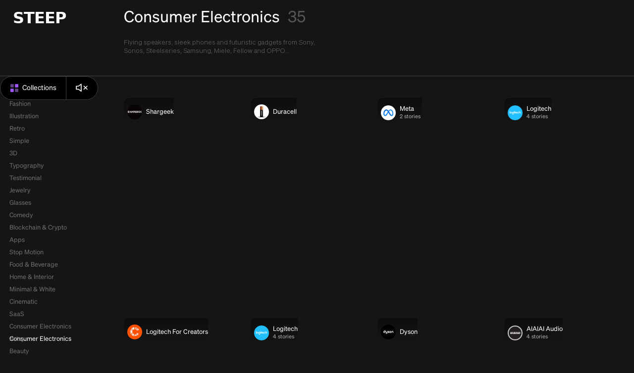

--- FILE ---
content_type: text/html
request_url: https://www.steep.design/collections/consumer-electronics
body_size: 10152
content:
<!DOCTYPE html><!-- Last Published: Fri Apr 04 2025 13:51:59 GMT+0000 (Coordinated Universal Time) --><html data-wf-domain="www.steep.design" data-wf-page="62d4373a755658b02ee5a0dc" data-wf-site="619954581893d62b1fb78f71" data-wf-collection="62d4373a7556582ca7e5a0f7" data-wf-item-slug="consumer-electronics"><head><meta charset="utf-8"/><title>Consumer Electronics | STEEP</title><meta content="Flying speakers, sleek phones and futuristic gadgets from Sony, Sonos, Steelseries, Samsung, Miele, Fellow and OPPO..." name="description"/><meta content="Consumer Electronics | STEEP" property="og:title"/><meta content="Flying speakers, sleek phones and futuristic gadgets from Sony, Sonos, Steelseries, Samsung, Miele, Fellow and OPPO..." property="og:description"/><meta content="Consumer Electronics | STEEP" property="twitter:title"/><meta content="Flying speakers, sleek phones and futuristic gadgets from Sony, Sonos, Steelseries, Samsung, Miele, Fellow and OPPO..." property="twitter:description"/><meta property="og:type" content="website"/><meta content="summary_large_image" name="twitter:card"/><meta content="width=device-width, initial-scale=1" name="viewport"/><link href="https://cdn.prod.website-files.com/619954581893d62b1fb78f71/css/steep3.b2e06e102.css" rel="stylesheet" type="text/css"/><script type="text/javascript">!function(o,c){var n=c.documentElement,t=" w-mod-";n.className+=t+"js",("ontouchstart"in o||o.DocumentTouch&&c instanceof DocumentTouch)&&(n.className+=t+"touch")}(window,document);</script><link href="https://cdn.prod.website-files.com/619954581893d62b1fb78f71/621e846d24e826ca7f84d5c4_Frame%2031.png" rel="shortcut icon" type="image/x-icon"/><link href="https://cdn.prod.website-files.com/619954581893d62b1fb78f71/621e84726ef4b56168a6eb06_Frame%2032.png" rel="apple-touch-icon"/><!-- Counter script -->
<script src="https://cdn.jsdelivr.net/npm/@srexi/purecounterjs/dist/purecounter_vanilla.js"></script>

<!-- Cronitor RUM – Analytics -->
<script async src="https://rum.cronitor.io/script.js"></script>
<script>
    window.cronitor = window.cronitor || function() { (window.cronitor.q = window.cronitor.q || []).push(arguments); };
    cronitor('config', { clientKey: '0341642efb50e4a20c0e55e53ae31639' });
</script>

<!-- Beam Analytics -->
<script
  src="https://beamanalytics.b-cdn.net/beam.min.js"
  data-token="790a5c2f-4faf-4b86-89b5-e90082e12fde"
  async
>
</script>


<style>
	/* Remove scrollbars */
  body::-webkit-scrollbar {display: none;}
	.sidebar::-webkit-scrollbar {display: none;}


  /* To fix the data-package issue */
  .display-none {display: none !important;}


	/* Animation for progress bar */
  @keyframes move {
  	0% {margin-left: 0%;}
    100% {margin-left: 100%;}
  }
  
  @keyframes reset {}
  
  .story-cover {
    pointer-events: none !important;
  }
  
  
  /* FIX MOBILE MENU HEIGHT INTERACTION BUG*/
  @media only screen and (max-width: 768px) {
  .navbar {height: 6rem !important;}
  body {overflow-x: hidden;}
  }
  
  /* SHOW MOBILE LANDINGPAGE LOADER */
  .lp-loader-wrapper {display: flex !important;}


</style></head><body><div data-w-id="927bd2ce-b83a-1b74-ad34-82190b1ba6bb" class="small-browser"><div class="lp-header_gradient-radial"></div><div class="small-browser_centered-con hide"><img src="https://cdn.prod.website-files.com/619954581893d62b1fb78f71/62e83fcfebd0a53540a8ba42_window-resize.svg" loading="lazy" alt="" class="image-2"/><div class="small-browser_title">Your browser is too small</div><div class="small-browser_txt">Mobile and tablet is not yet supported. Resize your browser to be atleast 991px wide.</div></div><div class="section_lp-header"><div class="page-padding"><div class="max-width-medium"><h1 class="heading-large">Get inspired by the best <span class="highlight-purple">Instagram </span>stories.</h1><img src="https://cdn.prod.website-files.com/619954581893d62b1fb78f71/636934f1d433864c20aeeba3_best-highlight.svg" loading="lazy" alt="" class="highlight-best-line"/></div><img src="https://cdn.prod.website-files.com/619954581893d62b1fb78f71/636935ab64f1270debaf6319_instagram-icon.svg" loading="lazy" alt="" class="lp-header_instagram-icon"/></div><div class="lp-header_video-wrapper"><div data-w-id="b7fe7c41-5388-cdca-ad50-d52aa719cec5" class="lp-marquee-wrapper"><div class="lp-header_video-story-embed w-embed"><video disableRemotePlayback poster="https://cdn.prod.website-files.com/619954581893d62b1fb78f71/620bb31605494e5287375f20_loader.gif" 
width="100%" height="auto" playsinline autoplay muted loop style="border-radius: 10px;">
  <source src="https://player.vimeo.com/external/661072282.sd.mp4?s=7a876f5ef0d731810f93517d26407e5c6b167d2b&profile_id=165" type="video/mp4">
</video></div><div class="lp-header_video-story-embed w-embed"><video disableRemotePlayback poster="https://cdn.prod.website-files.com/619954581893d62b1fb78f71/620bb31605494e5287375f20_loader.gif" 
 width="100%" height="auto" playsinline loop autoplay muted style="border-radius: 10px;">
  <source src="https://player.vimeo.com/progressive_redirect/playback/679097577/rendition/540p?loc=external&signature=936950c75e0ec6a4ae11dc0eb539f7fda7917170c344907d17ea4a3fd8a4662a" type="video/mp4">
</video></div><div class="lp-header_video-story-embed w-embed"><video disableRemotePlayback poster="https://cdn.prod.website-files.com/619954581893d62b1fb78f71/620bb31605494e5287375f20_loader.gif" 
 width="100%" height="auto" playsinline loop autoplay muted style="border-radius: 10px;">
  <source src="https://player.vimeo.com/progressive_redirect/playback/745524744/rendition/720p/file.mp4?loc=external&signature=78f661e3bb2e0f5b878c0291931d30084215bc21bc877214a9ad30586edc687b" type="video/mp4">
</video></div><div class="lp-header_video-story-embed w-embed"><video disableRemotePlayback poster="https://cdn.prod.website-files.com/619954581893d62b1fb78f71/620bb31605494e5287375f20_loader.gif" 
 width="100%" height="auto" playsinline loop autoplay muted style="border-radius: 10px;">
  <source src="https://player.vimeo.com/progressive_redirect/playback/736465782/rendition/720p/file.mp4?loc=external&signature=831bf7ed378de31d132249dab66b6b23310de2f24abfe83e0b8a6a5f1a917fef" type="video/mp4">
</video></div><div class="lp-header_video-story-embed w-embed"><video disableRemotePlayback poster="https://cdn.prod.website-files.com/619954581893d62b1fb78f71/620bb31605494e5287375f20_loader.gif" 
 width="100%" height="auto" playsinline loop autoplay muted style="border-radius: 10px;">
  <source src="https://player.vimeo.com/external/659513628.sd.mp4?s=078a0c4753c674a8a511d68fa8b47bda90552bf9&profile_id=165" type="video/mp4">
</video></div></div></div></div><div data-w-id="4d291b6f-498f-7545-4c9f-6695afa4a0a2" class="section_lp-categories"><div class="page-padding is-small"><div class="container-black is-no-padding"><div class="padding-large"><div class="max-width-custom is-categories"><h2 class="heading-medium">Browse <span class="br-mobile"><br/></span>‍<span class="highlight-yellow">23 categories</span>, across styles and industries.</h2></div></div><div class="lp-categories_image-wrapper"><img src="https://cdn.prod.website-files.com/619954581893d62b1fb78f71/636b6cf493d67d1afff6fe3d_1.svg" loading="lazy" alt="" class="lp-categories_image _1"/><img src="https://cdn.prod.website-files.com/619954581893d62b1fb78f71/636b6d0af698e16302fbdf96_2.svg" loading="lazy" alt="" class="lp-categories_image _2"/><img src="https://cdn.prod.website-files.com/619954581893d62b1fb78f71/636b6d3ecc6175795e9ad047_3.svg" loading="lazy" alt="" class="lp-categories_image _1"/><img src="https://cdn.prod.website-files.com/619954581893d62b1fb78f71/636b6d5fe50150ea77950e12_4.svg" loading="lazy" alt="" class="lp-categories_image _2"/><img src="https://cdn.prod.website-files.com/619954581893d62b1fb78f71/636b6d4dcb95e2000606a619_5.svg" loading="lazy" alt="" class="lp-categories_image _1"/><img src="https://cdn.prod.website-files.com/619954581893d62b1fb78f71/636b6d6a728b6829c0861176_6.svg" loading="lazy" alt="" class="lp-categories_image _2"/></div></div></div></div><div class="section_lp-explore"><div class="page-padding is-small"><div class="container-black"><div class="max-width-custom is-explore"><h2 class="heading-medium">Explore stories from more than <span class="highlight-blue">500+</span> brands.</h2></div><div data-w-id="a5850082-c374-26ea-d953-86a9c4e2e9cf" class="lp-explore_grid"><img src="https://cdn.prod.website-files.com/619954581893d62b1fb78f71/636b7575b14d5ede3d5f6042_23-min.png" loading="lazy" data-w-id="2d1fde48-a063-ad7e-fc36-360faf80c802" id="w-node-_2d1fde48-a063-ad7e-fc36-360faf80c802-0b1ba6bb" alt="" class="lp-explore_grid-image"/><img src="https://cdn.prod.website-files.com/619954581893d62b1fb78f71/636b759115b522e9987c87ff_22-min.png" loading="lazy" id="w-node-_3eb673b1-6889-d5cd-83fb-79c33d475026-0b1ba6bb" alt="" class="lp-explore_grid-image"/><img src="https://cdn.prod.website-files.com/619954581893d62b1fb78f71/636b7591a64634283999a0d6_21-min.png" loading="lazy" id="w-node-e3cf43b8-897d-64ce-daa1-a6cde8f700ca-0b1ba6bb" alt="" class="lp-explore_grid-image"/><img src="https://cdn.prod.website-files.com/619954581893d62b1fb78f71/636b7591bd09582016f375d5_20-min.png" loading="lazy" id="w-node-_98408230-f0f8-a622-ea0b-f3d5d37bdd74-0b1ba6bb" alt="" class="lp-explore_grid-image"/><img src="https://cdn.prod.website-files.com/619954581893d62b1fb78f71/636b7590cb95e278a50708d5_09-min.png" loading="lazy" id="w-node-_306c7a0b-7fea-6998-12ae-b36b3dcc2a77-0b1ba6bb" alt="" class="lp-explore_grid-image"/><img src="https://cdn.prod.website-files.com/619954581893d62b1fb78f71/636b759113f591cd639c78c1_17-min.png" loading="lazy" id="w-node-a65d0f81-7bfe-6ae0-0adf-2ea3090113a2-0b1ba6bb" alt="" class="lp-explore_grid-image"/><img src="https://cdn.prod.website-files.com/619954581893d62b1fb78f71/636b759193d67db6a6f780bb_18-min.png" loading="lazy" id="w-node-_6f4fbda9-6d60-c595-2081-0c76c52eeb50-0b1ba6bb" alt="" class="lp-explore_grid-image"/><img src="https://cdn.prod.website-files.com/619954581893d62b1fb78f71/636b7591d0fed93bf724f4c2_19-min.png" loading="lazy" id="w-node-ed5c2aef-00ef-bbcc-737a-af589b949742-0b1ba6bb" alt="" class="lp-explore_grid-image"/><img src="https://cdn.prod.website-files.com/619954581893d62b1fb78f71/636b6f3d0271e5961ae69456_01.png" loading="lazy" data-w-id="ae5f2b86-c2af-75f7-95f1-175eef685de5" id="w-node-ae5f2b86-c2af-75f7-95f1-175eef685de5-0b1ba6bb" alt="" class="lp-explore_grid-image"/><img src="https://cdn.prod.website-files.com/619954581893d62b1fb78f71/636b75912458076def6beb77_16-min.png" loading="lazy" id="w-node-_774b1141-0a27-16d2-aef1-73fb85436cbb-0b1ba6bb" alt="" class="lp-explore_grid-image"/><img src="https://cdn.prod.website-files.com/619954581893d62b1fb78f71/636b758fcfaef2197900795d_15-min.png" loading="lazy" data-w-id="af5a4b85-a1bd-a7a4-4d43-0a025b0389cb" id="w-node-af5a4b85-a1bd-a7a4-4d43-0a025b0389cb-0b1ba6bb" alt="" class="lp-explore_grid-image"/><img src="https://cdn.prod.website-files.com/619954581893d62b1fb78f71/636b758ed0fed9182324f4bf_02-min.png" loading="lazy" id="w-node-b45e0379-2891-274a-cbb7-e8fc326d526b-0b1ba6bb" alt="" class="lp-explore_grid-image"/><img src="https://cdn.prod.website-files.com/619954581893d62b1fb78f71/636b758fcedc39fb2cd76bff_05-min.png" loading="lazy" id="w-node-f4d78014-507a-4345-a7ef-0acf7c9ac943-0b1ba6bb" alt="" class="lp-explore_grid-image"/><img src="https://cdn.prod.website-files.com/619954581893d62b1fb78f71/636b759013f591ba519c78bf_14-min.png" loading="lazy" id="w-node-_051f7117-91e6-32dd-767d-83b73d0c82e2-0b1ba6bb" alt="" class="lp-explore_grid-image"/><img src="https://cdn.prod.website-files.com/619954581893d62b1fb78f71/636b758fcb95e23e210708c8_13-min.png" loading="lazy" id="w-node-a02eb02f-13cc-cfa2-c1a0-e56f6897eb0a-0b1ba6bb" alt="" class="lp-explore_grid-image"/><img src="https://cdn.prod.website-files.com/619954581893d62b1fb78f71/636b758fbd09584e39f375c4_04-min.png" loading="lazy" id="w-node-_31e34abe-1f7f-bdee-a1a4-7970f5f2a762-0b1ba6bb" alt="" class="lp-explore_grid-image"/><img src="https://cdn.prod.website-files.com/619954581893d62b1fb78f71/636b7590e501502649959346_10-min.png" loading="lazy" id="w-node-b6fcdf07-81ee-d0b4-07f2-494d190cca57-0b1ba6bb" alt="" class="lp-explore_grid-image"/><img src="https://cdn.prod.website-files.com/619954581893d62b1fb78f71/636b758f19f72a55eb08bdbf_12-min.png" loading="lazy" data-w-id="15230b25-8b4b-ce4c-40eb-5710d6402507" id="w-node-_15230b25-8b4b-ce4c-40eb-5710d6402507-0b1ba6bb" alt="" class="lp-explore_grid-image"/><img src="https://cdn.prod.website-files.com/619954581893d62b1fb78f71/636b75904e51fc58e13b1f0f_11-min.png" loading="lazy" id="w-node-a9a55366-37d6-b39c-8c41-a482226c55e6-0b1ba6bb" alt="" class="lp-explore_grid-image"/><img src="https://cdn.prod.website-files.com/619954581893d62b1fb78f71/636b758fe7b37978985d6d7a_06-min.png" loading="lazy" id="w-node-_8414929b-3206-4afa-05fb-c283101875b4-0b1ba6bb" alt="" class="lp-explore_grid-image"/><img src="https://cdn.prod.website-files.com/619954581893d62b1fb78f71/636b758fcfaef2100e00795b_08-min.png" loading="lazy" id="w-node-f134b08f-4f96-3c85-ddeb-52fa0f3b23f3-0b1ba6bb" alt="" class="lp-explore_grid-image"/><img src="https://cdn.prod.website-files.com/619954581893d62b1fb78f71/636b758e728b68df4e8674ae_07-min.png" loading="lazy" id="w-node-d858201a-a944-970d-6cfd-628ed9876a6c-0b1ba6bb" alt="" class="lp-explore_grid-image"/><img src="https://cdn.prod.website-files.com/619954581893d62b1fb78f71/636b758fe7b3794d715d6d69_03-min.png" loading="lazy" data-w-id="a4f1871b-58ab-a440-e4bb-ae753f06e8d0" id="w-node-a4f1871b-58ab-a440-e4bb-ae753f06e8d0-0b1ba6bb" alt="" class="lp-explore_grid-image"/></div><div class="lp-explore_small-text">Carefully curated.</div></div></div></div><div class="section_lp-cta"><div class="page-padding is-small"><div class="container-yellow"><div class="lp-cta_component"><div class="lp-cta_text-wrapper"><div class="lp-cta_subtitle">Start exploring now</div><div class="heading-medium is-cta">Open on desktop*</div></div><img src="https://cdn.prod.website-files.com/619954581893d62b1fb78f71/6369450bcbe9eccc26187329_computer-min.png" loading="lazy" alt="" class="lp-cta_image"/><div class="lp-cta_small-text-wrapper"><span class="text-weight-semibold">* Not yet supported on mobile.<br/></span>Resize your browser to be atleast 991px wide.</div></div></div></div></div><div class="section_lp-footer"><div class="page-padding is-small"><div class="lp-footer_component"><div class="lp-footer_title">STEEP.DESIGN</div><a href="/contact" class="lp-footer_link">Contact</a><a href="https://oimachi.notion.site/STEEP-Terms-Privacy-575b4deea3704fb6a872903d4548c3fe" class="lp-footer_link">Terms of Service</a></div></div></div></div><div class="maintenance-banner"><div class="maintenance-banner_box"><div class="maintenance-banner_text">STEEP is under maintenance.</div><div class="maintenance-banner_subtext">As we transition to a new video provider, STEEP will be temporarily unavailable. We&#x27;ll be back soon!</div></div><div class="maintenance-banner_bg"></div></div><nav class="navbar"><div class="nav__left"><a href="/" class="logo-static w-inline-block">STEEP</a><a href="https://javascript:history.back()" class="nav__back-link w-inline-block"><div class="nav__back-btn w-embed"><A HREF="javascript:javascript:history.go(-1)"><img src="https://cdn.prod.website-files.com/619954581893d62b1fb78f71/62cc7ae1f1325f609b624bfd_arrow_back.svg" class="btn-back"></A></div></a></div><div class="nav__right subpage"><div class="nav__right-top"><div class="nav__right-left"><h2 class="nav__title">Consumer Electronics</h2><div class="nav__story-counter">35</div></div></div><div class="nav__right-bottom"><p class="nav__collection-description">Flying speakers, sleek phones and futuristic gadgets from Sony, Sonos, Steelseries, Samsung, Miele, Fellow and OPPO...</p></div></div></nav><nav class="floating-menu"><a href="/" class="link-collections w-inline-block"><img src="https://cdn.prod.website-files.com/619954581893d62b1fb78f71/62cb0c859749a0404f9675ba_icn-collections.svg" loading="lazy" alt="" class="link-collections__icn"/><div class="link-collections__txt">Collections</div></a><div class="floating-menu__line"></div><a data-w-id="2e3b8e66-4a44-14b7-c347-7665655e3c44" href="#" class="toggle-sound w-inline-block"><img src="https://cdn.prod.website-files.com/619954581893d62b1fb78f71/62cb09e9827b65d68a87d643_sound-on.svg" loading="lazy" alt="" class="img__sound-on"/><img src="https://cdn.prod.website-files.com/619954581893d62b1fb78f71/62cb0a759749a03fba96445e_sound-off.svg" loading="lazy" alt="" class="img__sound-off"/></a></nav><div class="page-wrapper"><div class="main-wrapper"><div class="con__left"><div class="collections-index-wrapper w-dyn-list"><div role="list" class="collection-index-list w-dyn-items"><div role="listitem" class="collection-index-item w-dyn-item"><a href="/collections/fashion" class="collection-index__link">Fashion</a><div class="collection-index_current-link w-condition-invisible">Fashion</div></div><div role="listitem" class="collection-index-item w-dyn-item"><a href="/collections/illustration" class="collection-index__link">Illustration</a><div class="collection-index_current-link w-condition-invisible">Illustration</div></div><div role="listitem" class="collection-index-item w-dyn-item"><a href="/collections/retro" class="collection-index__link">Retro</a><div class="collection-index_current-link w-condition-invisible">Retro</div></div><div role="listitem" class="collection-index-item w-dyn-item"><a href="/collections/simple" class="collection-index__link">Simple</a><div class="collection-index_current-link w-condition-invisible">Simple</div></div><div role="listitem" class="collection-index-item w-dyn-item"><a href="/collections/3d" class="collection-index__link">3D</a><div class="collection-index_current-link w-condition-invisible">3D</div></div><div role="listitem" class="collection-index-item w-dyn-item"><a href="/collections/typography" class="collection-index__link">Typography</a><div class="collection-index_current-link w-condition-invisible">Typography</div></div><div role="listitem" class="collection-index-item w-dyn-item"><a href="/collections/testimonial" class="collection-index__link">Testimonial</a><div class="collection-index_current-link w-condition-invisible">Testimonial</div></div><div role="listitem" class="collection-index-item w-dyn-item"><a href="/collections/jewelry" class="collection-index__link">Jewelry</a><div class="collection-index_current-link w-condition-invisible">Jewelry</div></div><div role="listitem" class="collection-index-item w-dyn-item"><a href="/collections/glasses" class="collection-index__link">Glasses</a><div class="collection-index_current-link w-condition-invisible">Glasses</div></div><div role="listitem" class="collection-index-item w-dyn-item"><a href="/collections/comedy" class="collection-index__link">Comedy</a><div class="collection-index_current-link w-condition-invisible">Comedy</div></div><div role="listitem" class="collection-index-item w-dyn-item"><a href="/collections/blockchain-crypto" class="collection-index__link">Blockchain &amp; Crypto</a><div class="collection-index_current-link w-condition-invisible">Blockchain &amp; Crypto</div></div><div role="listitem" class="collection-index-item w-dyn-item"><a href="/collections/apps" class="collection-index__link">Apps</a><div class="collection-index_current-link w-condition-invisible">Apps</div></div><div role="listitem" class="collection-index-item w-dyn-item"><a href="/collections/stop-motion" class="collection-index__link">Stop Motion</a><div class="collection-index_current-link w-condition-invisible">Stop Motion</div></div><div role="listitem" class="collection-index-item w-dyn-item"><a href="/collections/food-beverage" class="collection-index__link">Food &amp; Beverage</a><div class="collection-index_current-link w-condition-invisible">Food &amp; Beverage</div></div><div role="listitem" class="collection-index-item w-dyn-item"><a href="/collections/home-interior" class="collection-index__link">Home &amp; Interior</a><div class="collection-index_current-link w-condition-invisible">Home &amp; Interior</div></div><div role="listitem" class="collection-index-item w-dyn-item"><a href="/collections/minimal-white" class="collection-index__link">Minimal &amp; White</a><div class="collection-index_current-link w-condition-invisible">Minimal &amp; White</div></div><div role="listitem" class="collection-index-item w-dyn-item"><a href="/collections/cinematic-video" class="collection-index__link">Cinematic</a><div class="collection-index_current-link w-condition-invisible">Cinematic</div></div><div role="listitem" class="collection-index-item w-dyn-item"><a href="/collections/saas-companies" class="collection-index__link">SaaS</a><div class="collection-index_current-link w-condition-invisible">SaaS</div></div><div role="listitem" class="collection-index-item w-dyn-item"><a href="/collections/consumer-electronics" aria-current="page" class="collection-index__link w--current">Consumer Electronics</a><div class="collection-index_current-link">Consumer Electronics</div></div><div role="listitem" class="collection-index-item w-dyn-item"><a href="/collections/artsy" class="collection-index__link">Artsy</a><div class="collection-index_current-link w-condition-invisible">Artsy</div></div><div role="listitem" class="collection-index-item w-dyn-item"><a href="/collections/beauty" class="collection-index__link">Beauty</a><div class="collection-index_current-link w-condition-invisible">Beauty</div></div><div role="listitem" class="collection-index-item w-dyn-item"><a href="/collections/mixed-media" class="collection-index__link">Mixed Media</a><div class="collection-index_current-link w-condition-invisible">Mixed Media</div></div><div role="listitem" class="collection-index-item w-dyn-item"><a href="/collections/automotive" class="collection-index__link">Bikes &amp; Cars</a><div class="collection-index_current-link w-condition-invisible">Bikes &amp; Cars</div></div><div role="listitem" class="collection-index-item w-dyn-item"><a href="/collections/events" class="collection-index__link">Events</a><div class="collection-index_current-link w-condition-invisible">Events</div></div><div role="listitem" class="collection-index-item w-dyn-item"><a href="/collections/health-fitness" class="collection-index__link">Health &amp; Fitness</a><div class="collection-index_current-link w-condition-invisible">Health &amp; Fitness</div></div><div role="listitem" class="collection-index-item w-dyn-item"><a href="/collections/latest" class="collection-index__link">Latest</a><div class="collection-index_current-link w-condition-invisible">Latest</div></div></div></div></div><div class="con__right"><div class="stories-wrapper jetboost-list-wrapper-39jk w-dyn-list"><div fs-cmsnest-collection="featured-stories" role="list" class="collection-list grid w-dyn-items"><div role="listitem" class="story-item w-dyn-item"><div class="story-container is-4-col"><a href="/brand/shargeek" class="story-furniture w-inline-block"><div style="background-image:url(&quot;https://cdn.prod.website-files.com/6199556378f2212c78d5884d/6368fa5953328f1f16ca381e_Shargeek.jpeg&quot;)" class="brand-logo"></div><div class="story-furniture-txt"><div class="story-brand-txt">Shargeek</div><div class="story-count-con"><div class="story-brand-number w-condition-invisible">1</div><div class="story-brand-number w-condition-invisible">stories</div></div></div></a><div class="story-video-embed w-embed"><video id="video" width="100%" height="100%" playsinline loop muted style="border-radius: 10px;" class="display-none">
  <source src="https://player.vimeo.com/progressive_redirect/playback/768072660/rendition/720p/file.mp4?loc=external&amp;signature=aef7ca2dfbb2818b954d35451081eec5724bc2641fd7ecea5f4c36be3ee6db85" type="video/mp4">
</video></div><div class="progress-con"><div id="progress-bar" class="progress-bar"></div></div><div class="story-cover"><img src="https://cdn.prod.website-files.com/6199556378f2212c78d5884d/6369001081d34f8191b3bafb_shargeek.jpeg" loading="lazy" alt="" sizes="(max-width: 767px) 100vw, 518px" srcset="https://cdn.prod.website-files.com/6199556378f2212c78d5884d/6369001081d34f8191b3bafb_shargeek-p-500.jpeg 500w, https://cdn.prod.website-files.com/6199556378f2212c78d5884d/6369001081d34f8191b3bafb_shargeek.jpeg 518w" class="story-cover__img"/></div><div class="story-loader"><img src="https://cdn.prod.website-files.com/619954581893d62b1fb78f71/620bb31605494e5287375f20_loader.gif" loading="lazy" alt="" class="story-loader__gif"/></div><div class="jetboost-toggle-favorite-39jk"><div class="item-is-not-favorite"><a href="#" class="btn-fav-none w-button">SAVE</a></div><div class="item-is-favorite"><a href="#" class="btn-fav w-button">Fav</a></div></div></div><div class="jetboost-embed w-embed"><input type="hidden" class="jetboost-list-item" value="2119" /></div></div><div role="listitem" class="story-item w-dyn-item"><div class="story-container is-4-col"><a href="/brand/duracell" class="story-furniture w-inline-block"><div style="background-image:url(&quot;https://cdn.prod.website-files.com/6199556378f2212c78d5884d/631107b89f37572202bc2187_Duracell.jpeg&quot;)" class="brand-logo"></div><div class="story-furniture-txt"><div class="story-brand-txt">Duracell</div><div class="story-count-con"><div class="story-brand-number w-condition-invisible">1</div><div class="story-brand-number w-condition-invisible">stories</div></div></div></a><div class="story-video-embed w-embed"><video id="video" width="100%" height="100%" playsinline loop muted style="border-radius: 10px;" class="display-none">
  <source src="https://player.vimeo.com/progressive_redirect/playback/745524353/rendition/720p/file.mp4?loc=external&amp;signature=558e8ad7f7f3e182af85a937925a8dfefd3e8449a84ea0132da13ddf3ad61cd5" type="video/mp4">
</video></div><div class="progress-con"><div id="progress-bar" class="progress-bar"></div></div><div class="story-cover"><img src="https://cdn.prod.website-files.com/6199556378f2212c78d5884d/6310ff95edb59606e643375d_duracell1.jpeg" loading="lazy" alt="" class="story-cover__img"/></div><div class="story-loader"><img src="https://cdn.prod.website-files.com/619954581893d62b1fb78f71/620bb31605494e5287375f20_loader.gif" loading="lazy" alt="" class="story-loader__gif"/></div><div class="jetboost-toggle-favorite-39jk"><div class="item-is-not-favorite"><a href="#" class="btn-fav-none w-button">SAVE</a></div><div class="item-is-favorite"><a href="#" class="btn-fav w-button">Fav</a></div></div></div><div class="jetboost-embed w-embed"><input type="hidden" class="jetboost-list-item" value="2000" /></div></div><div role="listitem" class="story-item w-dyn-item"><div class="story-container is-4-col"><a href="/brand/meta" class="story-furniture w-inline-block"><div style="background-image:url(&quot;https://cdn.prod.website-files.com/6199556378f2212c78d5884d/62191342b3c59b57d89d1acf_9d532af6.png&quot;)" class="brand-logo"></div><div class="story-furniture-txt"><div class="story-brand-txt">Meta</div><div class="story-count-con"><div class="story-brand-number">2</div><div class="story-brand-number">stories</div></div></div></a><div class="story-video-embed w-embed"><video id="video" width="100%" height="100%" playsinline loop muted style="border-radius: 10px;" class="display-none">
  <source src="https://player.vimeo.com/progressive_redirect/playback/741100084/rendition/720p/file.mp4?loc=external&amp;signature=c23b095a3a97ac9235563f9067a851a245f9f5eefd03f01d210e77a8db9ec300" type="video/mp4">
</video></div><div class="progress-con"><div id="progress-bar" class="progress-bar"></div></div><div class="story-cover"><img src="https://cdn.prod.website-files.com/6199556378f2212c78d5884d/62ff6a72d8ff4f1d86ec84d1_metaquest1.jpeg" loading="lazy" alt="" class="story-cover__img"/></div><div class="story-loader"><img src="https://cdn.prod.website-files.com/619954581893d62b1fb78f71/620bb31605494e5287375f20_loader.gif" loading="lazy" alt="" class="story-loader__gif"/></div><div class="jetboost-toggle-favorite-39jk"><div class="item-is-not-favorite"><a href="#" class="btn-fav-none w-button">SAVE</a></div><div class="item-is-favorite"><a href="#" class="btn-fav w-button">Fav</a></div></div></div><div class="jetboost-embed w-embed"><input type="hidden" class="jetboost-list-item" value="1880" /></div></div><div role="listitem" class="story-item w-dyn-item"><div class="story-container is-4-col"><a href="/brand/logitech" class="story-furniture w-inline-block"><div style="background-image:url(&quot;https://cdn.prod.website-files.com/6199556378f2212c78d5884d/623dcd2d001efc67da250dba_5efbed94.png&quot;)" class="brand-logo"></div><div class="story-furniture-txt"><div class="story-brand-txt">Logitech</div><div class="story-count-con"><div class="story-brand-number">4</div><div class="story-brand-number">stories</div></div></div></a><div class="story-video-embed w-embed"><video id="video" width="100%" height="100%" playsinline loop muted style="border-radius: 10px;" class="display-none">
  <source src="https://player.vimeo.com/progressive_redirect/playback/738888531/rendition/720p/file.mp4?loc=external&amp;signature=8909f3deddccb1d90103e5fa430d7e95dd9c4b938ae76ff03ea1be7c7782eb33" type="video/mp4">
</video></div><div class="progress-con"><div id="progress-bar" class="progress-bar"></div></div><div class="story-cover"><img src="https://cdn.prod.website-files.com/6199556378f2212c78d5884d/62f60dee44eec8404bbc9c4b_logitech2.jpeg" loading="lazy" alt="" class="story-cover__img"/></div><div class="story-loader"><img src="https://cdn.prod.website-files.com/619954581893d62b1fb78f71/620bb31605494e5287375f20_loader.gif" loading="lazy" alt="" class="story-loader__gif"/></div><div class="jetboost-toggle-favorite-39jk"><div class="item-is-not-favorite"><a href="#" class="btn-fav-none w-button">SAVE</a></div><div class="item-is-favorite"><a href="#" class="btn-fav w-button">Fav</a></div></div></div><div class="jetboost-embed w-embed"><input type="hidden" class="jetboost-list-item" value="1781" /></div></div><div role="listitem" class="story-item w-dyn-item"><div class="story-container is-4-col"><a href="/brand/logitech-for-creators" class="story-furniture w-inline-block"><div style="background-image:url(&quot;https://cdn.prod.website-files.com/6199556378f2212c78d5884d/62eea95dc171ce80a57532b9_LogitechForCreators.jpeg&quot;)" class="brand-logo"></div><div class="story-furniture-txt"><div class="story-brand-txt">Logitech For Creators</div><div class="story-count-con"><div class="story-brand-number w-condition-invisible">1</div><div class="story-brand-number w-condition-invisible">stories</div></div></div></a><div class="story-video-embed w-embed"><video id="video" width="100%" height="100%" playsinline loop muted style="border-radius: 10px;" class="display-none">
  <source src="https://player.vimeo.com/progressive_redirect/playback/738888494/rendition/720p/file.mp4?loc=external&amp;signature=0309ce8cfb1b5e371966db41c16756e1f8cba1a020e31f4ad2fd384787561057" type="video/mp4">
</video></div><div class="progress-con"><div id="progress-bar" class="progress-bar"></div></div><div class="story-cover"><img src="https://cdn.prod.website-files.com/6199556378f2212c78d5884d/62f60dcd966997cfe8acdc36_logitech_for_creators1.jpeg" loading="lazy" alt="" class="story-cover__img"/></div><div class="story-loader"><img src="https://cdn.prod.website-files.com/619954581893d62b1fb78f71/620bb31605494e5287375f20_loader.gif" loading="lazy" alt="" class="story-loader__gif"/></div><div class="jetboost-toggle-favorite-39jk"><div class="item-is-not-favorite"><a href="#" class="btn-fav-none w-button">SAVE</a></div><div class="item-is-favorite"><a href="#" class="btn-fav w-button">Fav</a></div></div></div><div class="jetboost-embed w-embed"><input type="hidden" class="jetboost-list-item" value="1778" /></div></div><div role="listitem" class="story-item w-dyn-item"><div class="story-container is-4-col"><a href="/brand/logitech" class="story-furniture w-inline-block"><div style="background-image:url(&quot;https://cdn.prod.website-files.com/6199556378f2212c78d5884d/623dcd2d001efc67da250dba_5efbed94.png&quot;)" class="brand-logo"></div><div class="story-furniture-txt"><div class="story-brand-txt">Logitech</div><div class="story-count-con"><div class="story-brand-number">4</div><div class="story-brand-number">stories</div></div></div></a><div class="story-video-embed w-embed"><video id="video" width="100%" height="100%" playsinline loop muted style="border-radius: 10px;" class="display-none">
  <source src="https://player.vimeo.com/progressive_redirect/playback/738888518/rendition/720p/file.mp4?loc=external&amp;signature=d4c9e632d1730e632e177adcbf692628e665743d0f7632c9ba927d447ff876d2" type="video/mp4">
</video></div><div class="progress-con"><div id="progress-bar" class="progress-bar"></div></div><div class="story-cover"><img src="https://cdn.prod.website-files.com/6199556378f2212c78d5884d/62f60dc621ff1282fd4ef453_logitech1.jpeg" loading="lazy" alt="" class="story-cover__img"/></div><div class="story-loader"><img src="https://cdn.prod.website-files.com/619954581893d62b1fb78f71/620bb31605494e5287375f20_loader.gif" loading="lazy" alt="" class="story-loader__gif"/></div><div class="jetboost-toggle-favorite-39jk"><div class="item-is-not-favorite"><a href="#" class="btn-fav-none w-button">SAVE</a></div><div class="item-is-favorite"><a href="#" class="btn-fav w-button">Fav</a></div></div></div><div class="jetboost-embed w-embed"><input type="hidden" class="jetboost-list-item" value="1780" /></div></div><div role="listitem" class="story-item w-dyn-item"><div class="story-container is-4-col"><a href="/brand/dyson" class="story-furniture w-inline-block"><div style="background-image:url(&quot;https://cdn.prod.website-files.com/6199556378f2212c78d5884d/62eea948eacea1290e490d48_Dyson.jpeg&quot;)" class="brand-logo"></div><div class="story-furniture-txt"><div class="story-brand-txt">Dyson</div><div class="story-count-con"><div class="story-brand-number w-condition-invisible">1</div><div class="story-brand-number w-condition-invisible">stories</div></div></div></a><div class="story-video-embed w-embed"><video id="video" width="100%" height="100%" playsinline loop muted style="border-radius: 10px;" class="display-none">
  <source src="https://player.vimeo.com/progressive_redirect/playback/738888348/rendition/720p/file.mp4?loc=external&amp;signature=63d4341d2cc400d9f59952f078b56c08cd2c1d2fea14ba5583b42757db11ed10" type="video/mp4">
</video></div><div class="progress-con"><div id="progress-bar" class="progress-bar"></div></div><div class="story-cover"><img src="https://cdn.prod.website-files.com/6199556378f2212c78d5884d/62f60dbd82290275931d7b26_dyson.jpeg" loading="lazy" alt="" class="story-cover__img"/></div><div class="story-loader"><img src="https://cdn.prod.website-files.com/619954581893d62b1fb78f71/620bb31605494e5287375f20_loader.gif" loading="lazy" alt="" class="story-loader__gif"/></div><div class="jetboost-toggle-favorite-39jk"><div class="item-is-not-favorite"><a href="#" class="btn-fav-none w-button">SAVE</a></div><div class="item-is-favorite"><a href="#" class="btn-fav w-button">Fav</a></div></div></div><div class="jetboost-embed w-embed"><input type="hidden" class="jetboost-list-item" value="1771" /></div></div><div role="listitem" class="story-item w-dyn-item"><div class="story-container is-4-col"><a href="/brand/aiaiai-audio" class="story-furniture w-inline-block"><div style="background-image:url(&quot;https://cdn.prod.website-files.com/6199556378f2212c78d5884d/62eb845ee3ac6cbdd56eada4_aiaiai.jpeg&quot;)" class="brand-logo"></div><div class="story-furniture-txt"><div class="story-brand-txt">AIAIAI Audio</div><div class="story-count-con"><div class="story-brand-number">4</div><div class="story-brand-number">stories</div></div></div></a><div class="story-video-embed w-embed"><video id="video" width="100%" height="100%" playsinline loop muted style="border-radius: 10px;" class="display-none">
  <source src="https://player.vimeo.com/progressive_redirect/playback/736465323/rendition/720p/file.mp4?loc=external&amp;signature=f38fe199f06ba52edbf6379db79537fa886af8aa31a0c3311cf30ee459bfc292" type="video/mp4">
</video></div><div class="progress-con"><div id="progress-bar" class="progress-bar"></div></div><div class="story-cover"><img src="https://cdn.prod.website-files.com/6199556378f2212c78d5884d/62eb9a6bae275166bfc34ca2_aiaiai4.jpeg" loading="lazy" alt="" class="story-cover__img"/></div><div class="story-loader"><img src="https://cdn.prod.website-files.com/619954581893d62b1fb78f71/620bb31605494e5287375f20_loader.gif" loading="lazy" alt="" class="story-loader__gif"/></div><div class="jetboost-toggle-favorite-39jk"><div class="item-is-not-favorite"><a href="#" class="btn-fav-none w-button">SAVE</a></div><div class="item-is-favorite"><a href="#" class="btn-fav w-button">Fav</a></div></div></div><div class="jetboost-embed w-embed"><input type="hidden" class="jetboost-list-item" value="1712" /></div></div><div role="listitem" class="story-item w-dyn-item"><div class="story-container is-4-col"><a href="/brand/bang-olufsen" class="story-furniture w-inline-block"><div style="background-image:url(&quot;https://cdn.prod.website-files.com/6199556378f2212c78d5884d/62137d3b045649722838a926_ef4d21a4.png&quot;)" class="brand-logo"></div><div class="story-furniture-txt"><div class="story-brand-txt">Bang&amp;Olufsen</div><div class="story-count-con"><div class="story-brand-number">8</div><div class="story-brand-number">stories</div></div></div></a><div class="story-video-embed w-embed"><video id="video" width="100%" height="100%" playsinline loop muted style="border-radius: 10px;" class="display-none">
  <source src="https://player.vimeo.com/progressive_redirect/playback/736465493/rendition/720p/file.mp4?loc=external&amp;signature=ddfc3c7e04f5ccf44b5cb931ff6c8c737bc4c15588f51681a02699196799edbe" type="video/mp4">
</video></div><div class="progress-con"><div id="progress-bar" class="progress-bar"></div></div><div class="story-cover"><img src="https://cdn.prod.website-files.com/6199556378f2212c78d5884d/62eb9a652795663a6358bdee_bangolufsen1.jpeg" loading="lazy" alt="" class="story-cover__img"/></div><div class="story-loader"><img src="https://cdn.prod.website-files.com/619954581893d62b1fb78f71/620bb31605494e5287375f20_loader.gif" loading="lazy" alt="" class="story-loader__gif"/></div><div class="jetboost-toggle-favorite-39jk"><div class="item-is-not-favorite"><a href="#" class="btn-fav-none w-button">SAVE</a></div><div class="item-is-favorite"><a href="#" class="btn-fav w-button">Fav</a></div></div></div><div class="jetboost-embed w-embed"><input type="hidden" class="jetboost-list-item" value="1719" /></div></div><div role="listitem" class="story-item w-dyn-item"><div class="story-container is-4-col"><a href="/brand/aiaiai-audio" class="story-furniture w-inline-block"><div style="background-image:url(&quot;https://cdn.prod.website-files.com/6199556378f2212c78d5884d/62eb845ee3ac6cbdd56eada4_aiaiai.jpeg&quot;)" class="brand-logo"></div><div class="story-furniture-txt"><div class="story-brand-txt">AIAIAI Audio</div><div class="story-count-con"><div class="story-brand-number">4</div><div class="story-brand-number">stories</div></div></div></a><div class="story-video-embed w-embed"><video id="video" width="100%" height="100%" playsinline loop muted style="border-radius: 10px;" class="display-none">
  <source src="https://player.vimeo.com/progressive_redirect/playback/736465305/rendition/720p/file.mp4?loc=external&amp;signature=eb2899f3f133c4366a197ec7ad3bb631e0c9c9ef6c9eb84a33bf096fd392d951" type="video/mp4">
</video></div><div class="progress-con"><div id="progress-bar" class="progress-bar"></div></div><div class="story-cover"><img src="https://cdn.prod.website-files.com/6199556378f2212c78d5884d/62eb9a54ae2751560fc336bc_aiaiai3.jpeg" loading="lazy" alt="" class="story-cover__img"/></div><div class="story-loader"><img src="https://cdn.prod.website-files.com/619954581893d62b1fb78f71/620bb31605494e5287375f20_loader.gif" loading="lazy" alt="" class="story-loader__gif"/></div><div class="jetboost-toggle-favorite-39jk"><div class="item-is-not-favorite"><a href="#" class="btn-fav-none w-button">SAVE</a></div><div class="item-is-favorite"><a href="#" class="btn-fav w-button">Fav</a></div></div></div><div class="jetboost-embed w-embed"><input type="hidden" class="jetboost-list-item" value="1711" /></div></div><div role="listitem" class="story-item w-dyn-item"><div class="story-container is-4-col"><a href="/brand/bang-olufsen" class="story-furniture w-inline-block"><div style="background-image:url(&quot;https://cdn.prod.website-files.com/6199556378f2212c78d5884d/62137d3b045649722838a926_ef4d21a4.png&quot;)" class="brand-logo"></div><div class="story-furniture-txt"><div class="story-brand-txt">Bang&amp;Olufsen</div><div class="story-count-con"><div class="story-brand-number">8</div><div class="story-brand-number">stories</div></div></div></a><div class="story-video-embed w-embed"><video id="video" width="100%" height="100%" playsinline loop muted style="border-radius: 10px;" class="display-none">
  <source src="https://player.vimeo.com/progressive_redirect/playback/736465518/rendition/720p/file.mp4?loc=external&amp;signature=9e63b76966b15d4938dbd96086ccc9c9d581c5da7f36b0d7b48ca60aa4aebc8b" type="video/mp4">
</video></div><div class="progress-con"><div id="progress-bar" class="progress-bar"></div></div><div class="story-cover"><img src="https://cdn.prod.website-files.com/6199556378f2212c78d5884d/62eb9a26a62fde6c22725d02_bangolufsen2.jpeg" loading="lazy" alt="" class="story-cover__img"/></div><div class="story-loader"><img src="https://cdn.prod.website-files.com/619954581893d62b1fb78f71/620bb31605494e5287375f20_loader.gif" loading="lazy" alt="" class="story-loader__gif"/></div><div class="jetboost-toggle-favorite-39jk"><div class="item-is-not-favorite"><a href="#" class="btn-fav-none w-button">SAVE</a></div><div class="item-is-favorite"><a href="#" class="btn-fav w-button">Fav</a></div></div></div><div class="jetboost-embed w-embed"><input type="hidden" class="jetboost-list-item" value="1720" /></div></div><div role="listitem" class="story-item w-dyn-item"><div class="story-container is-4-col"><a href="/brand/aiaiai-audio" class="story-furniture w-inline-block"><div style="background-image:url(&quot;https://cdn.prod.website-files.com/6199556378f2212c78d5884d/62eb845ee3ac6cbdd56eada4_aiaiai.jpeg&quot;)" class="brand-logo"></div><div class="story-furniture-txt"><div class="story-brand-txt">AIAIAI Audio</div><div class="story-count-con"><div class="story-brand-number">4</div><div class="story-brand-number">stories</div></div></div></a><div class="story-video-embed w-embed"><video id="video" width="100%" height="100%" playsinline loop muted style="border-radius: 10px;" class="display-none">
  <source src="https://player.vimeo.com/progressive_redirect/playback/736465266/rendition/720p/file.mp4?loc=external&amp;signature=f466828627419531acf98b239f652cc6f518a0c060abeab9d7fc49daf1a16d60" type="video/mp4">
</video></div><div class="progress-con"><div id="progress-bar" class="progress-bar"></div></div><div class="story-cover"><img src="https://cdn.prod.website-files.com/6199556378f2212c78d5884d/62eb9a0d0212c1f2d0fa07b7_aiaiai1.jpeg" loading="lazy" alt="" class="story-cover__img"/></div><div class="story-loader"><img src="https://cdn.prod.website-files.com/619954581893d62b1fb78f71/620bb31605494e5287375f20_loader.gif" loading="lazy" alt="" class="story-loader__gif"/></div><div class="jetboost-toggle-favorite-39jk"><div class="item-is-not-favorite"><a href="#" class="btn-fav-none w-button">SAVE</a></div><div class="item-is-favorite"><a href="#" class="btn-fav w-button">Fav</a></div></div></div><div class="jetboost-embed w-embed"><input type="hidden" class="jetboost-list-item" value="1709" /></div></div><div role="listitem" class="story-item w-dyn-item"><div class="story-container is-4-col"><a href="/brand/aiaiai-audio" class="story-furniture w-inline-block"><div style="background-image:url(&quot;https://cdn.prod.website-files.com/6199556378f2212c78d5884d/62eb845ee3ac6cbdd56eada4_aiaiai.jpeg&quot;)" class="brand-logo"></div><div class="story-furniture-txt"><div class="story-brand-txt">AIAIAI Audio</div><div class="story-count-con"><div class="story-brand-number">4</div><div class="story-brand-number">stories</div></div></div></a><div class="story-video-embed w-embed"><video id="video" width="100%" height="100%" playsinline loop muted style="border-radius: 10px;" class="display-none">
  <source src="https://player.vimeo.com/progressive_redirect/playback/736465283/rendition/720p/file.mp4?loc=external&amp;signature=e3584b786465cf3988f5e005a639384b3a94aa94178e4f1a24e732a819c2f56a" type="video/mp4">
</video></div><div class="progress-con"><div id="progress-bar" class="progress-bar"></div></div><div class="story-cover"><img src="https://cdn.prod.website-files.com/6199556378f2212c78d5884d/62eb9a0baaf577af66b21b95_aiaiai2.jpeg" loading="lazy" alt="" class="story-cover__img"/></div><div class="story-loader"><img src="https://cdn.prod.website-files.com/619954581893d62b1fb78f71/620bb31605494e5287375f20_loader.gif" loading="lazy" alt="" class="story-loader__gif"/></div><div class="jetboost-toggle-favorite-39jk"><div class="item-is-not-favorite"><a href="#" class="btn-fav-none w-button">SAVE</a></div><div class="item-is-favorite"><a href="#" class="btn-fav w-button">Fav</a></div></div></div><div class="jetboost-embed w-embed"><input type="hidden" class="jetboost-list-item" value="1710" /></div></div><div role="listitem" class="story-item w-dyn-item"><div class="story-container is-4-col"><a href="/brand/oppo" class="story-furniture w-inline-block"><div style="background-image:url(&quot;https://cdn.prod.website-files.com/6199556378f2212c78d5884d/62c830d8d4a9b73208823b68_f9ec0258.png&quot;)" class="brand-logo"></div><div class="story-furniture-txt"><div class="story-brand-txt">OPPO</div><div class="story-count-con"><div class="story-brand-number">6</div><div class="story-brand-number">stories</div></div></div></a><div class="story-video-embed w-embed"><video id="video" width="100%" height="100%" playsinline loop muted style="border-radius: 10px;" class="display-none">
  <source src="https://player.vimeo.com/progressive_redirect/playback/695617831/rendition/720p/file.mp4?loc=external&amp;signature=b05689b7def705a2ef5427a60dd5723dbe1bdbd9bd4afe208a5297407376c1cf" type="video/mp4">
</video></div><div class="progress-con"><div id="progress-bar" class="progress-bar"></div></div><div class="story-cover"><img src="https://cdn.prod.website-files.com/6199556378f2212c78d5884d/62e3a9cc610d1badd835d4ed_oppo9.jpeg" loading="lazy" alt="" class="story-cover__img"/></div><div class="story-loader"><img src="https://cdn.prod.website-files.com/619954581893d62b1fb78f71/620bb31605494e5287375f20_loader.gif" loading="lazy" alt="" class="story-loader__gif"/></div><div class="jetboost-toggle-favorite-39jk"><div class="item-is-not-favorite"><a href="#" class="btn-fav-none w-button">SAVE</a></div><div class="item-is-favorite"><a href="#" class="btn-fav w-button">Fav</a></div></div></div><div class="jetboost-embed w-embed"><input type="hidden" class="jetboost-list-item" value="1653" /></div></div><div role="listitem" class="story-item w-dyn-item"><div class="story-container is-4-col"><a href="/brand/raylo" class="story-furniture w-inline-block"><div style="background-image:url(&quot;https://cdn.prod.website-files.com/6199556378f2212c78d5884d/62c830d71f353523c5151d32_efdd0d65.png&quot;)" class="brand-logo"></div><div class="story-furniture-txt"><div class="story-brand-txt">Raylo</div><div class="story-count-con"><div class="story-brand-number">2</div><div class="story-brand-number">stories</div></div></div></a><div class="story-video-embed w-embed"><video id="video" width="100%" height="100%" playsinline loop muted style="border-radius: 10px;" class="display-none">
  <source src="https://player.vimeo.com/progressive_redirect/playback/695617852/rendition/720p/file.mp4?loc=external&amp;signature=16dbf1159065546b6aae0b02d6f35303f537790d2a8b669a96cc154391d9ee60" type="video/mp4">
</video></div><div class="progress-con"><div id="progress-bar" class="progress-bar"></div></div><div class="story-cover"><img src="https://cdn.prod.website-files.com/6199556378f2212c78d5884d/62e3a9b4308a2375177c532b_raylo1.jpeg" loading="lazy" alt="" sizes="(max-width: 767px) 100vw, 518px" srcset="https://cdn.prod.website-files.com/6199556378f2212c78d5884d/62e3a9b4308a2375177c532b_raylo1-p-500.jpeg 500w, https://cdn.prod.website-files.com/6199556378f2212c78d5884d/62e3a9b4308a2375177c532b_raylo1.jpeg 518w" class="story-cover__img"/></div><div class="story-loader"><img src="https://cdn.prod.website-files.com/619954581893d62b1fb78f71/620bb31605494e5287375f20_loader.gif" loading="lazy" alt="" class="story-loader__gif"/></div><div class="jetboost-toggle-favorite-39jk"><div class="item-is-not-favorite"><a href="#" class="btn-fav-none w-button">SAVE</a></div><div class="item-is-favorite"><a href="#" class="btn-fav w-button">Fav</a></div></div></div><div class="jetboost-embed w-embed"><input type="hidden" class="jetboost-list-item" value="1654" /></div></div><div role="listitem" class="story-item w-dyn-item"><div class="story-container is-4-col"><a href="/brand/oppo" class="story-furniture w-inline-block"><div style="background-image:url(&quot;https://cdn.prod.website-files.com/6199556378f2212c78d5884d/62c830d8d4a9b73208823b68_f9ec0258.png&quot;)" class="brand-logo"></div><div class="story-furniture-txt"><div class="story-brand-txt">OPPO</div><div class="story-count-con"><div class="story-brand-number">6</div><div class="story-brand-number">stories</div></div></div></a><div class="story-video-embed w-embed"><video id="video" width="100%" height="100%" playsinline loop muted style="border-radius: 10px;" class="display-none">
  <source src="https://player.vimeo.com/progressive_redirect/playback/695617694/rendition/720p/file.mp4?loc=external&amp;signature=595b6c494fea6aae89cf9ccdb1a1e3307863b0695f99e96ae6b0c3d926d1bedf" type="video/mp4">
</video></div><div class="progress-con"><div id="progress-bar" class="progress-bar"></div></div><div class="story-cover"><img src="https://cdn.prod.website-files.com/6199556378f2212c78d5884d/62e3a9b9b34f5707c44a28f3_oppo3.jpeg" loading="lazy" alt="" class="story-cover__img"/></div><div class="story-loader"><img src="https://cdn.prod.website-files.com/619954581893d62b1fb78f71/620bb31605494e5287375f20_loader.gif" loading="lazy" alt="" class="story-loader__gif"/></div><div class="jetboost-toggle-favorite-39jk"><div class="item-is-not-favorite"><a href="#" class="btn-fav-none w-button">SAVE</a></div><div class="item-is-favorite"><a href="#" class="btn-fav w-button">Fav</a></div></div></div><div class="jetboost-embed w-embed"><input type="hidden" class="jetboost-list-item" value="1647" /></div></div><div role="listitem" class="story-item w-dyn-item"><div class="story-container is-4-col"><a href="/brand/oppo" class="story-furniture w-inline-block"><div style="background-image:url(&quot;https://cdn.prod.website-files.com/6199556378f2212c78d5884d/62c830d8d4a9b73208823b68_f9ec0258.png&quot;)" class="brand-logo"></div><div class="story-furniture-txt"><div class="story-brand-txt">OPPO</div><div class="story-count-con"><div class="story-brand-number">6</div><div class="story-brand-number">stories</div></div></div></a><div class="story-video-embed w-embed"><video id="video" width="100%" height="100%" playsinline loop muted style="border-radius: 10px;" class="display-none">
  <source src="https://player.vimeo.com/progressive_redirect/playback/695617802/rendition/720p/file.mp4?loc=external&amp;signature=91353d8e76b63a76a176f0ef88505c662d98b345ef14db139be7782fb865ea0f" type="video/mp4">
</video></div><div class="progress-con"><div id="progress-bar" class="progress-bar"></div></div><div class="story-cover"><img src="https://cdn.prod.website-files.com/6199556378f2212c78d5884d/62e3a9be3a812cf6df22b7a2_oppo8.jpeg" loading="lazy" alt="" class="story-cover__img"/></div><div class="story-loader"><img src="https://cdn.prod.website-files.com/619954581893d62b1fb78f71/620bb31605494e5287375f20_loader.gif" loading="lazy" alt="" class="story-loader__gif"/></div><div class="jetboost-toggle-favorite-39jk"><div class="item-is-not-favorite"><a href="#" class="btn-fav-none w-button">SAVE</a></div><div class="item-is-favorite"><a href="#" class="btn-fav w-button">Fav</a></div></div></div><div class="jetboost-embed w-embed"><input type="hidden" class="jetboost-list-item" value="1652" /></div></div><div role="listitem" class="story-item w-dyn-item"><div class="story-container is-4-col"><a href="/brand/miele" class="story-furniture w-inline-block"><div style="background-image:url(&quot;https://cdn.prod.website-files.com/6199556378f2212c78d5884d/623dccea33f8bddef0358f53_7da6be56.png&quot;)" class="brand-logo"></div><div class="story-furniture-txt"><div class="story-brand-txt">Miele</div><div class="story-count-con"><div class="story-brand-number w-condition-invisible">1</div><div class="story-brand-number w-condition-invisible">stories</div></div></div></a><div class="story-video-embed w-embed"><video id="video" width="100%" height="100%" playsinline loop muted style="border-radius: 10px;" class="display-none">
  <source src="https://player.vimeo.com/progressive_redirect/playback/692236602/rendition/540p?loc=external&amp;signature=2e40b37e298a28498e822257a2465a08d3c48ec55253ee18add38a9f1853fdf4" type="video/mp4">
</video></div><div class="progress-con"><div id="progress-bar" class="progress-bar"></div></div><div class="story-cover"><img src="https://cdn.prod.website-files.com/6199556378f2212c78d5884d/623dcd02001efc27de25010c_a2d75fbb.jpeg" loading="lazy" alt="" sizes="(max-width: 767px) 100vw, 518px" srcset="https://cdn.prod.website-files.com/6199556378f2212c78d5884d/623dcd02001efc27de25010c_a2d75fbb-p-500.jpeg 500w, https://cdn.prod.website-files.com/6199556378f2212c78d5884d/623dcd02001efc27de25010c_a2d75fbb.jpeg 518w" class="story-cover__img"/></div><div class="story-loader"><img src="https://cdn.prod.website-files.com/619954581893d62b1fb78f71/620bb31605494e5287375f20_loader.gif" loading="lazy" alt="" class="story-loader__gif"/></div><div class="jetboost-toggle-favorite-39jk"><div class="item-is-not-favorite"><a href="#" class="btn-fav-none w-button">SAVE</a></div><div class="item-is-favorite"><a href="#" class="btn-fav w-button">Fav</a></div></div></div><div class="jetboost-embed w-embed"><input type="hidden" class="jetboost-list-item" value="817-miele" /></div></div><div role="listitem" class="story-item w-dyn-item"><div class="story-container is-4-col"><a href="/brand/sony" class="story-furniture w-inline-block"><div style="background-image:url(&quot;https://cdn.prod.website-files.com/6199556378f2212c78d5884d/62137de195472537951eefee_fa2838d6.png&quot;)" class="brand-logo"></div><div class="story-furniture-txt"><div class="story-brand-txt">Sony</div><div class="story-count-con"><div class="story-brand-number">6</div><div class="story-brand-number">stories</div></div></div></a><div class="story-video-embed w-embed"><video id="video" width="100%" height="100%" playsinline loop muted style="border-radius: 10px;" class="display-none">
  <source src="https://player.vimeo.com/progressive_redirect/playback/689707935/rendition/540p?loc=external&amp;signature=e82dfd027f060a847c122e34ac16f1663a4487935cb5ae50f6fc47abfbff67c5" type="video/mp4">
</video></div><div class="progress-con"><div id="progress-bar" class="progress-bar"></div></div><div class="story-cover"><img src="https://cdn.prod.website-files.com/6199556378f2212c78d5884d/6234aa7d7e77740f43d1bb74_3f7f7249.jpeg" loading="lazy" alt="" sizes="(max-width: 767px) 100vw, 518px" srcset="https://cdn.prod.website-files.com/6199556378f2212c78d5884d/6234aa7d7e77740f43d1bb74_3f7f7249-p-500.jpeg 500w, https://cdn.prod.website-files.com/6199556378f2212c78d5884d/6234aa7d7e77740f43d1bb74_3f7f7249.jpeg 518w" class="story-cover__img"/></div><div class="story-loader"><img src="https://cdn.prod.website-files.com/619954581893d62b1fb78f71/620bb31605494e5287375f20_loader.gif" loading="lazy" alt="" class="story-loader__gif"/></div><div class="jetboost-toggle-favorite-39jk"><div class="item-is-not-favorite"><a href="#" class="btn-fav-none w-button">SAVE</a></div><div class="item-is-favorite"><a href="#" class="btn-fav w-button">Fav</a></div></div></div><div class="jetboost-embed w-embed"><input type="hidden" class="jetboost-list-item" value="793-sony" /></div></div><div role="listitem" class="story-item w-dyn-item"><div class="story-container is-4-col"><a href="/brand/sony" class="story-furniture w-inline-block"><div style="background-image:url(&quot;https://cdn.prod.website-files.com/6199556378f2212c78d5884d/62137de195472537951eefee_fa2838d6.png&quot;)" class="brand-logo"></div><div class="story-furniture-txt"><div class="story-brand-txt">Sony</div><div class="story-count-con"><div class="story-brand-number">6</div><div class="story-brand-number">stories</div></div></div></a><div class="story-video-embed w-embed"><video id="video" width="100%" height="100%" playsinline loop muted style="border-radius: 10px;" class="display-none">
  <source src="https://player.vimeo.com/progressive_redirect/playback/689707847/rendition/540p?loc=external&amp;signature=ae537d153490784f101362b81bdee4997fbfaf35befb938990b5e16b6546eaec" type="video/mp4">
</video></div><div class="progress-con"><div id="progress-bar" class="progress-bar"></div></div><div class="story-cover"><img src="https://cdn.prod.website-files.com/6199556378f2212c78d5884d/6234aa7b8102b57f87b47e0e_63cbfa4d.jpeg" loading="lazy" alt="" sizes="(max-width: 767px) 100vw, 518px" srcset="https://cdn.prod.website-files.com/6199556378f2212c78d5884d/6234aa7b8102b57f87b47e0e_63cbfa4d-p-500.jpeg 500w, https://cdn.prod.website-files.com/6199556378f2212c78d5884d/6234aa7b8102b57f87b47e0e_63cbfa4d.jpeg 518w" class="story-cover__img"/></div><div class="story-loader"><img src="https://cdn.prod.website-files.com/619954581893d62b1fb78f71/620bb31605494e5287375f20_loader.gif" loading="lazy" alt="" class="story-loader__gif"/></div><div class="jetboost-toggle-favorite-39jk"><div class="item-is-not-favorite"><a href="#" class="btn-fav-none w-button">SAVE</a></div><div class="item-is-favorite"><a href="#" class="btn-fav w-button">Fav</a></div></div></div><div class="jetboost-embed w-embed"><input type="hidden" class="jetboost-list-item" value="790-sony" /></div></div></div><nav role="navigation" aria-label="List" class="w-pagination-wrapper pagination"><div aria-label="Page 1 of 2" role="heading" class="w-page-count page-count">1 / 2</div><div class="pagination-arrow_wrapper"></div><div class="pagination-arrow_wrapper is-next"><a href="?78f3a9c2_page=2" aria-label="Next Page" class="w-pagination-next btn-next"><img alt="" loading="lazy" src="https://cdn.prod.website-files.com/619954581893d62b1fb78f71/62eba58f9ffe14c84b4b99a1_next_white.svg" class="pagination-arrow"/></a><link rel="prerender" href="?78f3a9c2_page=2"/></div></nav></div></div></div></div><footer class="footer"><div class="footer__con-left"><div class="footer__txt-oimachi">By Oimachi</div></div><div class="footer__con-right"><nav class="footer__link-con"><a href="/contact" class="footer__link w-inline-block"><div>Contact</div></a><a href="https://oimachi.notion.site/STEEP-Terms-Privacy-575b4deea3704fb6a872903d4548c3fe" target="_blank" class="footer__link w-inline-block"><div>Terms of Service</div></a></nav><nav class="footer__link-con"><a href="/faq" class="footer__link w-inline-block"><div>FAQ</div></a><a href="/articles" class="footer__link w-inline-block"><div>Articles</div></a></nav></div></footer><script src="https://d3e54v103j8qbb.cloudfront.net/js/jquery-3.5.1.min.dc5e7f18c8.js?site=619954581893d62b1fb78f71" type="text/javascript" integrity="sha256-9/aliU8dGd2tb6OSsuzixeV4y/faTqgFtohetphbbj0=" crossorigin="anonymous"></script><script src="https://cdn.prod.website-files.com/619954581893d62b1fb78f71/js/steep3.schunk.59ee4c3bcdb313bb.js" type="text/javascript"></script><script src="https://cdn.prod.website-files.com/619954581893d62b1fb78f71/js/steep3.54d31949.231e9b045145215a.js" type="text/javascript"></script><script>
// SHOW VIDEOS ON HOVER
// (This is to fix the heavy data-package issue)
$('.story-container').on('mouseenter mouseleave', function() {
  $('.story-container video').removeClass('display-none');
  
});

////////////////////////////////////////////////////////////
// SCRIPT TO PLAY & PAUSE VIDEOS
////////////////////////////////////////////////////////////

const list = document.querySelector('.collection-list, .collections-list');

var soundmuted = true;
$('.toggle-sound').on('click', function() {
  soundmuted = !soundmuted;
	console.log(soundmuted);
});


const isVideoPlaying = video => !!(
  video && !video.paused && !video.ended && video.readyState > 2
);

function playVideo(el) 
{
	if(!isVideoPlaying(el))
  {
    var videoDuration = el.duration; 
    el.play();
    
    // $('.progress-bar').css('animation', 'reset linear 0s');
    $('.progress-bar').css('animation', 'move linear ' + videoDuration + 's infinite');
  
    if(soundmuted != true) 
    {
      $("video").prop('muted', false);
    } 
    else 
    {
      $("video").prop('muted', true);
    }
  }
}

function pauseVideo(el) 
{
	if(isVideoPlaying(el))
  { 
    $('.progress-bar').css('animation', 'reset linear 0s');
    el.currentTime = 0;
    el.pause();    
  }
}

const updateVideos = () => {
  [...document.querySelectorAll('.collection-list video:hover')]
    .forEach(playVideo);
  [...document.querySelectorAll('.collection-list video:not(:hover)')]
    .forEach(pauseVideo);
}

// Triggers adds the update function on the collection list
list.addEventListener('mouseover', updateVideos);
list.addEventListener('mouseout', updateVideos);
////////////////////////////////////////////////////////////
////////////////////////////////////////////////////////////
</script></body></html>

--- FILE ---
content_type: text/css
request_url: https://cdn.prod.website-files.com/619954581893d62b1fb78f71/css/steep3.b2e06e102.css
body_size: 17788
content:
html {
  -webkit-text-size-adjust: 100%;
  -ms-text-size-adjust: 100%;
  font-family: sans-serif;
}

body {
  margin: 0;
}

article, aside, details, figcaption, figure, footer, header, hgroup, main, menu, nav, section, summary {
  display: block;
}

audio, canvas, progress, video {
  vertical-align: baseline;
  display: inline-block;
}

audio:not([controls]) {
  height: 0;
  display: none;
}

[hidden], template {
  display: none;
}

a {
  background-color: #0000;
}

a:active, a:hover {
  outline: 0;
}

abbr[title] {
  border-bottom: 1px dotted;
}

b, strong {
  font-weight: bold;
}

dfn {
  font-style: italic;
}

h1 {
  margin: .67em 0;
  font-size: 2em;
}

mark {
  color: #000;
  background: #ff0;
}

small {
  font-size: 80%;
}

sub, sup {
  vertical-align: baseline;
  font-size: 75%;
  line-height: 0;
  position: relative;
}

sup {
  top: -.5em;
}

sub {
  bottom: -.25em;
}

img {
  border: 0;
}

svg:not(:root) {
  overflow: hidden;
}

hr {
  box-sizing: content-box;
  height: 0;
}

pre {
  overflow: auto;
}

code, kbd, pre, samp {
  font-family: monospace;
  font-size: 1em;
}

button, input, optgroup, select, textarea {
  color: inherit;
  font: inherit;
  margin: 0;
}

button {
  overflow: visible;
}

button, select {
  text-transform: none;
}

button, html input[type="button"], input[type="reset"] {
  -webkit-appearance: button;
  cursor: pointer;
}

button[disabled], html input[disabled] {
  cursor: default;
}

button::-moz-focus-inner, input::-moz-focus-inner {
  border: 0;
  padding: 0;
}

input {
  line-height: normal;
}

input[type="checkbox"], input[type="radio"] {
  box-sizing: border-box;
  padding: 0;
}

input[type="number"]::-webkit-inner-spin-button, input[type="number"]::-webkit-outer-spin-button {
  height: auto;
}

input[type="search"] {
  -webkit-appearance: none;
}

input[type="search"]::-webkit-search-cancel-button, input[type="search"]::-webkit-search-decoration {
  -webkit-appearance: none;
}

legend {
  border: 0;
  padding: 0;
}

textarea {
  overflow: auto;
}

optgroup {
  font-weight: bold;
}

table {
  border-collapse: collapse;
  border-spacing: 0;
}

td, th {
  padding: 0;
}

@font-face {
  font-family: webflow-icons;
  src: url("[data-uri]") format("truetype");
  font-weight: normal;
  font-style: normal;
}

[class^="w-icon-"], [class*=" w-icon-"] {
  speak: none;
  font-variant: normal;
  text-transform: none;
  -webkit-font-smoothing: antialiased;
  -moz-osx-font-smoothing: grayscale;
  font-style: normal;
  font-weight: normal;
  line-height: 1;
  font-family: webflow-icons !important;
}

.w-icon-slider-right:before {
  content: "";
}

.w-icon-slider-left:before {
  content: "";
}

.w-icon-nav-menu:before {
  content: "";
}

.w-icon-arrow-down:before, .w-icon-dropdown-toggle:before {
  content: "";
}

.w-icon-file-upload-remove:before {
  content: "";
}

.w-icon-file-upload-icon:before {
  content: "";
}

* {
  box-sizing: border-box;
}

html {
  height: 100%;
}

body {
  color: #333;
  background-color: #fff;
  min-height: 100%;
  margin: 0;
  font-family: Arial, sans-serif;
  font-size: 14px;
  line-height: 20px;
}

img {
  vertical-align: middle;
  max-width: 100%;
  display: inline-block;
}

html.w-mod-touch * {
  background-attachment: scroll !important;
}

.w-block {
  display: block;
}

.w-inline-block {
  max-width: 100%;
  display: inline-block;
}

.w-clearfix:before, .w-clearfix:after {
  content: " ";
  grid-area: 1 / 1 / 2 / 2;
  display: table;
}

.w-clearfix:after {
  clear: both;
}

.w-hidden {
  display: none;
}

.w-button {
  color: #fff;
  line-height: inherit;
  cursor: pointer;
  background-color: #3898ec;
  border: 0;
  border-radius: 0;
  padding: 9px 15px;
  text-decoration: none;
  display: inline-block;
}

input.w-button {
  -webkit-appearance: button;
}

html[data-w-dynpage] [data-w-cloak] {
  color: #0000 !important;
}

.w-code-block {
  margin: unset;
}

pre.w-code-block code {
  all: inherit;
}

.w-optimization {
  display: contents;
}

.w-webflow-badge, .w-webflow-badge > img {
  box-sizing: unset;
  width: unset;
  height: unset;
  max-height: unset;
  max-width: unset;
  min-height: unset;
  min-width: unset;
  margin: unset;
  padding: unset;
  float: unset;
  clear: unset;
  border: unset;
  border-radius: unset;
  background: unset;
  background-image: unset;
  background-position: unset;
  background-size: unset;
  background-repeat: unset;
  background-origin: unset;
  background-clip: unset;
  background-attachment: unset;
  background-color: unset;
  box-shadow: unset;
  transform: unset;
  direction: unset;
  font-family: unset;
  font-weight: unset;
  color: unset;
  font-size: unset;
  line-height: unset;
  font-style: unset;
  font-variant: unset;
  text-align: unset;
  letter-spacing: unset;
  -webkit-text-decoration: unset;
  text-decoration: unset;
  text-indent: unset;
  text-transform: unset;
  list-style-type: unset;
  text-shadow: unset;
  vertical-align: unset;
  cursor: unset;
  white-space: unset;
  word-break: unset;
  word-spacing: unset;
  word-wrap: unset;
  transition: unset;
}

.w-webflow-badge {
  white-space: nowrap;
  cursor: pointer;
  box-shadow: 0 0 0 1px #0000001a, 0 1px 3px #0000001a;
  visibility: visible !important;
  opacity: 1 !important;
  z-index: 2147483647 !important;
  color: #aaadb0 !important;
  overflow: unset !important;
  background-color: #fff !important;
  border-radius: 3px !important;
  width: auto !important;
  height: auto !important;
  margin: 0 !important;
  padding: 6px !important;
  font-size: 12px !important;
  line-height: 14px !important;
  text-decoration: none !important;
  display: inline-block !important;
  position: fixed !important;
  inset: auto 12px 12px auto !important;
  transform: none !important;
}

.w-webflow-badge > img {
  position: unset;
  visibility: unset !important;
  opacity: 1 !important;
  vertical-align: middle !important;
  display: inline-block !important;
}

h1, h2, h3, h4, h5, h6 {
  margin-bottom: 10px;
  font-weight: bold;
}

h1 {
  margin-top: 20px;
  font-size: 38px;
  line-height: 44px;
}

h2 {
  margin-top: 20px;
  font-size: 32px;
  line-height: 36px;
}

h3 {
  margin-top: 20px;
  font-size: 24px;
  line-height: 30px;
}

h4 {
  margin-top: 10px;
  font-size: 18px;
  line-height: 24px;
}

h5 {
  margin-top: 10px;
  font-size: 14px;
  line-height: 20px;
}

h6 {
  margin-top: 10px;
  font-size: 12px;
  line-height: 18px;
}

p {
  margin-top: 0;
  margin-bottom: 10px;
}

blockquote {
  border-left: 5px solid #e2e2e2;
  margin: 0 0 10px;
  padding: 10px 20px;
  font-size: 18px;
  line-height: 22px;
}

figure {
  margin: 0 0 10px;
}

figcaption {
  text-align: center;
  margin-top: 5px;
}

ul, ol {
  margin-top: 0;
  margin-bottom: 10px;
  padding-left: 40px;
}

.w-list-unstyled {
  padding-left: 0;
  list-style: none;
}

.w-embed:before, .w-embed:after {
  content: " ";
  grid-area: 1 / 1 / 2 / 2;
  display: table;
}

.w-embed:after {
  clear: both;
}

.w-video {
  width: 100%;
  padding: 0;
  position: relative;
}

.w-video iframe, .w-video object, .w-video embed {
  border: none;
  width: 100%;
  height: 100%;
  position: absolute;
  top: 0;
  left: 0;
}

fieldset {
  border: 0;
  margin: 0;
  padding: 0;
}

button, [type="button"], [type="reset"] {
  cursor: pointer;
  -webkit-appearance: button;
  border: 0;
}

.w-form {
  margin: 0 0 15px;
}

.w-form-done {
  text-align: center;
  background-color: #ddd;
  padding: 20px;
  display: none;
}

.w-form-fail {
  background-color: #ffdede;
  margin-top: 10px;
  padding: 10px;
  display: none;
}

label {
  margin-bottom: 5px;
  font-weight: bold;
  display: block;
}

.w-input, .w-select {
  color: #333;
  vertical-align: middle;
  background-color: #fff;
  border: 1px solid #ccc;
  width: 100%;
  height: 38px;
  margin-bottom: 10px;
  padding: 8px 12px;
  font-size: 14px;
  line-height: 1.42857;
  display: block;
}

.w-input::placeholder, .w-select::placeholder {
  color: #999;
}

.w-input:focus, .w-select:focus {
  border-color: #3898ec;
  outline: 0;
}

.w-input[disabled], .w-select[disabled], .w-input[readonly], .w-select[readonly], fieldset[disabled] .w-input, fieldset[disabled] .w-select {
  cursor: not-allowed;
}

.w-input[disabled]:not(.w-input-disabled), .w-select[disabled]:not(.w-input-disabled), .w-input[readonly], .w-select[readonly], fieldset[disabled]:not(.w-input-disabled) .w-input, fieldset[disabled]:not(.w-input-disabled) .w-select {
  background-color: #eee;
}

textarea.w-input, textarea.w-select {
  height: auto;
}

.w-select {
  background-color: #f3f3f3;
}

.w-select[multiple] {
  height: auto;
}

.w-form-label {
  cursor: pointer;
  margin-bottom: 0;
  font-weight: normal;
  display: inline-block;
}

.w-radio {
  margin-bottom: 5px;
  padding-left: 20px;
  display: block;
}

.w-radio:before, .w-radio:after {
  content: " ";
  grid-area: 1 / 1 / 2 / 2;
  display: table;
}

.w-radio:after {
  clear: both;
}

.w-radio-input {
  float: left;
  margin: 3px 0 0 -20px;
  line-height: normal;
}

.w-file-upload {
  margin-bottom: 10px;
  display: block;
}

.w-file-upload-input {
  opacity: 0;
  z-index: -100;
  width: .1px;
  height: .1px;
  position: absolute;
  overflow: hidden;
}

.w-file-upload-default, .w-file-upload-uploading, .w-file-upload-success {
  color: #333;
  display: inline-block;
}

.w-file-upload-error {
  margin-top: 10px;
  display: block;
}

.w-file-upload-default.w-hidden, .w-file-upload-uploading.w-hidden, .w-file-upload-error.w-hidden, .w-file-upload-success.w-hidden {
  display: none;
}

.w-file-upload-uploading-btn {
  cursor: pointer;
  background-color: #fafafa;
  border: 1px solid #ccc;
  margin: 0;
  padding: 8px 12px;
  font-size: 14px;
  font-weight: normal;
  display: flex;
}

.w-file-upload-file {
  background-color: #fafafa;
  border: 1px solid #ccc;
  flex-grow: 1;
  justify-content: space-between;
  margin: 0;
  padding: 8px 9px 8px 11px;
  display: flex;
}

.w-file-upload-file-name {
  font-size: 14px;
  font-weight: normal;
  display: block;
}

.w-file-remove-link {
  cursor: pointer;
  width: auto;
  height: auto;
  margin-top: 3px;
  margin-left: 10px;
  padding: 3px;
  display: block;
}

.w-icon-file-upload-remove {
  margin: auto;
  font-size: 10px;
}

.w-file-upload-error-msg {
  color: #ea384c;
  padding: 2px 0;
  display: inline-block;
}

.w-file-upload-info {
  padding: 0 12px;
  line-height: 38px;
  display: inline-block;
}

.w-file-upload-label {
  cursor: pointer;
  background-color: #fafafa;
  border: 1px solid #ccc;
  margin: 0;
  padding: 8px 12px;
  font-size: 14px;
  font-weight: normal;
  display: inline-block;
}

.w-icon-file-upload-icon, .w-icon-file-upload-uploading {
  width: 20px;
  margin-right: 8px;
  display: inline-block;
}

.w-icon-file-upload-uploading {
  height: 20px;
}

.w-container {
  max-width: 940px;
  margin-left: auto;
  margin-right: auto;
}

.w-container:before, .w-container:after {
  content: " ";
  grid-area: 1 / 1 / 2 / 2;
  display: table;
}

.w-container:after {
  clear: both;
}

.w-container .w-row {
  margin-left: -10px;
  margin-right: -10px;
}

.w-row:before, .w-row:after {
  content: " ";
  grid-area: 1 / 1 / 2 / 2;
  display: table;
}

.w-row:after {
  clear: both;
}

.w-row .w-row {
  margin-left: 0;
  margin-right: 0;
}

.w-col {
  float: left;
  width: 100%;
  min-height: 1px;
  padding-left: 10px;
  padding-right: 10px;
  position: relative;
}

.w-col .w-col {
  padding-left: 0;
  padding-right: 0;
}

.w-col-1 {
  width: 8.33333%;
}

.w-col-2 {
  width: 16.6667%;
}

.w-col-3 {
  width: 25%;
}

.w-col-4 {
  width: 33.3333%;
}

.w-col-5 {
  width: 41.6667%;
}

.w-col-6 {
  width: 50%;
}

.w-col-7 {
  width: 58.3333%;
}

.w-col-8 {
  width: 66.6667%;
}

.w-col-9 {
  width: 75%;
}

.w-col-10 {
  width: 83.3333%;
}

.w-col-11 {
  width: 91.6667%;
}

.w-col-12 {
  width: 100%;
}

.w-hidden-main {
  display: none !important;
}

@media screen and (max-width: 991px) {
  .w-container {
    max-width: 728px;
  }

  .w-hidden-main {
    display: inherit !important;
  }

  .w-hidden-medium {
    display: none !important;
  }

  .w-col-medium-1 {
    width: 8.33333%;
  }

  .w-col-medium-2 {
    width: 16.6667%;
  }

  .w-col-medium-3 {
    width: 25%;
  }

  .w-col-medium-4 {
    width: 33.3333%;
  }

  .w-col-medium-5 {
    width: 41.6667%;
  }

  .w-col-medium-6 {
    width: 50%;
  }

  .w-col-medium-7 {
    width: 58.3333%;
  }

  .w-col-medium-8 {
    width: 66.6667%;
  }

  .w-col-medium-9 {
    width: 75%;
  }

  .w-col-medium-10 {
    width: 83.3333%;
  }

  .w-col-medium-11 {
    width: 91.6667%;
  }

  .w-col-medium-12 {
    width: 100%;
  }

  .w-col-stack {
    width: 100%;
    left: auto;
    right: auto;
  }
}

@media screen and (max-width: 767px) {
  .w-hidden-main, .w-hidden-medium {
    display: inherit !important;
  }

  .w-hidden-small {
    display: none !important;
  }

  .w-row, .w-container .w-row {
    margin-left: 0;
    margin-right: 0;
  }

  .w-col {
    width: 100%;
    left: auto;
    right: auto;
  }

  .w-col-small-1 {
    width: 8.33333%;
  }

  .w-col-small-2 {
    width: 16.6667%;
  }

  .w-col-small-3 {
    width: 25%;
  }

  .w-col-small-4 {
    width: 33.3333%;
  }

  .w-col-small-5 {
    width: 41.6667%;
  }

  .w-col-small-6 {
    width: 50%;
  }

  .w-col-small-7 {
    width: 58.3333%;
  }

  .w-col-small-8 {
    width: 66.6667%;
  }

  .w-col-small-9 {
    width: 75%;
  }

  .w-col-small-10 {
    width: 83.3333%;
  }

  .w-col-small-11 {
    width: 91.6667%;
  }

  .w-col-small-12 {
    width: 100%;
  }
}

@media screen and (max-width: 479px) {
  .w-container {
    max-width: none;
  }

  .w-hidden-main, .w-hidden-medium, .w-hidden-small {
    display: inherit !important;
  }

  .w-hidden-tiny {
    display: none !important;
  }

  .w-col {
    width: 100%;
  }

  .w-col-tiny-1 {
    width: 8.33333%;
  }

  .w-col-tiny-2 {
    width: 16.6667%;
  }

  .w-col-tiny-3 {
    width: 25%;
  }

  .w-col-tiny-4 {
    width: 33.3333%;
  }

  .w-col-tiny-5 {
    width: 41.6667%;
  }

  .w-col-tiny-6 {
    width: 50%;
  }

  .w-col-tiny-7 {
    width: 58.3333%;
  }

  .w-col-tiny-8 {
    width: 66.6667%;
  }

  .w-col-tiny-9 {
    width: 75%;
  }

  .w-col-tiny-10 {
    width: 83.3333%;
  }

  .w-col-tiny-11 {
    width: 91.6667%;
  }

  .w-col-tiny-12 {
    width: 100%;
  }
}

.w-widget {
  position: relative;
}

.w-widget-map {
  width: 100%;
  height: 400px;
}

.w-widget-map label {
  width: auto;
  display: inline;
}

.w-widget-map img {
  max-width: inherit;
}

.w-widget-map .gm-style-iw {
  text-align: center;
}

.w-widget-map .gm-style-iw > button {
  display: none !important;
}

.w-widget-twitter {
  overflow: hidden;
}

.w-widget-twitter-count-shim {
  vertical-align: top;
  text-align: center;
  background: #fff;
  border: 1px solid #758696;
  border-radius: 3px;
  width: 28px;
  height: 20px;
  display: inline-block;
  position: relative;
}

.w-widget-twitter-count-shim * {
  pointer-events: none;
  -webkit-user-select: none;
  user-select: none;
}

.w-widget-twitter-count-shim .w-widget-twitter-count-inner {
  text-align: center;
  color: #999;
  font-family: serif;
  font-size: 15px;
  line-height: 12px;
  position: relative;
}

.w-widget-twitter-count-shim .w-widget-twitter-count-clear {
  display: block;
  position: relative;
}

.w-widget-twitter-count-shim.w--large {
  width: 36px;
  height: 28px;
}

.w-widget-twitter-count-shim.w--large .w-widget-twitter-count-inner {
  font-size: 18px;
  line-height: 18px;
}

.w-widget-twitter-count-shim:not(.w--vertical) {
  margin-left: 5px;
  margin-right: 8px;
}

.w-widget-twitter-count-shim:not(.w--vertical).w--large {
  margin-left: 6px;
}

.w-widget-twitter-count-shim:not(.w--vertical):before, .w-widget-twitter-count-shim:not(.w--vertical):after {
  content: " ";
  pointer-events: none;
  border: solid #0000;
  width: 0;
  height: 0;
  position: absolute;
  top: 50%;
  left: 0;
}

.w-widget-twitter-count-shim:not(.w--vertical):before {
  border-width: 4px;
  border-color: #75869600 #5d6c7b #75869600 #75869600;
  margin-top: -4px;
  margin-left: -9px;
}

.w-widget-twitter-count-shim:not(.w--vertical).w--large:before {
  border-width: 5px;
  margin-top: -5px;
  margin-left: -10px;
}

.w-widget-twitter-count-shim:not(.w--vertical):after {
  border-width: 4px;
  border-color: #fff0 #fff #fff0 #fff0;
  margin-top: -4px;
  margin-left: -8px;
}

.w-widget-twitter-count-shim:not(.w--vertical).w--large:after {
  border-width: 5px;
  margin-top: -5px;
  margin-left: -9px;
}

.w-widget-twitter-count-shim.w--vertical {
  width: 61px;
  height: 33px;
  margin-bottom: 8px;
}

.w-widget-twitter-count-shim.w--vertical:before, .w-widget-twitter-count-shim.w--vertical:after {
  content: " ";
  pointer-events: none;
  border: solid #0000;
  width: 0;
  height: 0;
  position: absolute;
  top: 100%;
  left: 50%;
}

.w-widget-twitter-count-shim.w--vertical:before {
  border-width: 5px;
  border-color: #5d6c7b #75869600 #75869600;
  margin-left: -5px;
}

.w-widget-twitter-count-shim.w--vertical:after {
  border-width: 4px;
  border-color: #fff #fff0 #fff0;
  margin-left: -4px;
}

.w-widget-twitter-count-shim.w--vertical .w-widget-twitter-count-inner {
  font-size: 18px;
  line-height: 22px;
}

.w-widget-twitter-count-shim.w--vertical.w--large {
  width: 76px;
}

.w-background-video {
  color: #fff;
  height: 500px;
  position: relative;
  overflow: hidden;
}

.w-background-video > video {
  object-fit: cover;
  z-index: -100;
  background-position: 50%;
  background-size: cover;
  width: 100%;
  height: 100%;
  margin: auto;
  position: absolute;
  inset: -100%;
}

.w-background-video > video::-webkit-media-controls-start-playback-button {
  -webkit-appearance: none;
  display: none !important;
}

.w-background-video--control {
  background-color: #0000;
  padding: 0;
  position: absolute;
  bottom: 1em;
  right: 1em;
}

.w-background-video--control > [hidden] {
  display: none !important;
}

.w-slider {
  text-align: center;
  clear: both;
  -webkit-tap-highlight-color: #0000;
  tap-highlight-color: #0000;
  background: #ddd;
  height: 300px;
  position: relative;
}

.w-slider-mask {
  z-index: 1;
  white-space: nowrap;
  height: 100%;
  display: block;
  position: relative;
  left: 0;
  right: 0;
  overflow: hidden;
}

.w-slide {
  vertical-align: top;
  white-space: normal;
  text-align: left;
  width: 100%;
  height: 100%;
  display: inline-block;
  position: relative;
}

.w-slider-nav {
  z-index: 2;
  text-align: center;
  -webkit-tap-highlight-color: #0000;
  tap-highlight-color: #0000;
  height: 40px;
  margin: auto;
  padding-top: 10px;
  position: absolute;
  inset: auto 0 0;
}

.w-slider-nav.w-round > div {
  border-radius: 100%;
}

.w-slider-nav.w-num > div {
  font-size: inherit;
  line-height: inherit;
  width: auto;
  height: auto;
  padding: .2em .5em;
}

.w-slider-nav.w-shadow > div {
  box-shadow: 0 0 3px #3336;
}

.w-slider-nav-invert {
  color: #fff;
}

.w-slider-nav-invert > div {
  background-color: #2226;
}

.w-slider-nav-invert > div.w-active {
  background-color: #222;
}

.w-slider-dot {
  cursor: pointer;
  background-color: #fff6;
  width: 1em;
  height: 1em;
  margin: 0 3px .5em;
  transition: background-color .1s, color .1s;
  display: inline-block;
  position: relative;
}

.w-slider-dot.w-active {
  background-color: #fff;
}

.w-slider-dot:focus {
  outline: none;
  box-shadow: 0 0 0 2px #fff;
}

.w-slider-dot:focus.w-active {
  box-shadow: none;
}

.w-slider-arrow-left, .w-slider-arrow-right {
  cursor: pointer;
  color: #fff;
  -webkit-tap-highlight-color: #0000;
  tap-highlight-color: #0000;
  -webkit-user-select: none;
  user-select: none;
  width: 80px;
  margin: auto;
  font-size: 40px;
  position: absolute;
  inset: 0;
  overflow: hidden;
}

.w-slider-arrow-left [class^="w-icon-"], .w-slider-arrow-right [class^="w-icon-"], .w-slider-arrow-left [class*=" w-icon-"], .w-slider-arrow-right [class*=" w-icon-"] {
  position: absolute;
}

.w-slider-arrow-left:focus, .w-slider-arrow-right:focus {
  outline: 0;
}

.w-slider-arrow-left {
  z-index: 3;
  right: auto;
}

.w-slider-arrow-right {
  z-index: 4;
  left: auto;
}

.w-icon-slider-left, .w-icon-slider-right {
  width: 1em;
  height: 1em;
  margin: auto;
  inset: 0;
}

.w-slider-aria-label {
  clip: rect(0 0 0 0);
  border: 0;
  width: 1px;
  height: 1px;
  margin: -1px;
  padding: 0;
  position: absolute;
  overflow: hidden;
}

.w-slider-force-show {
  display: block !important;
}

.w-dropdown {
  text-align: left;
  z-index: 900;
  margin-left: auto;
  margin-right: auto;
  display: inline-block;
  position: relative;
}

.w-dropdown-btn, .w-dropdown-toggle, .w-dropdown-link {
  vertical-align: top;
  color: #222;
  text-align: left;
  white-space: nowrap;
  margin-left: auto;
  margin-right: auto;
  padding: 20px;
  text-decoration: none;
  position: relative;
}

.w-dropdown-toggle {
  -webkit-user-select: none;
  user-select: none;
  cursor: pointer;
  padding-right: 40px;
  display: inline-block;
}

.w-dropdown-toggle:focus {
  outline: 0;
}

.w-icon-dropdown-toggle {
  width: 1em;
  height: 1em;
  margin: auto 20px auto auto;
  position: absolute;
  top: 0;
  bottom: 0;
  right: 0;
}

.w-dropdown-list {
  background: #ddd;
  min-width: 100%;
  display: none;
  position: absolute;
}

.w-dropdown-list.w--open {
  display: block;
}

.w-dropdown-link {
  color: #222;
  padding: 10px 20px;
  display: block;
}

.w-dropdown-link.w--current {
  color: #0082f3;
}

.w-dropdown-link:focus {
  outline: 0;
}

@media screen and (max-width: 767px) {
  .w-nav-brand {
    padding-left: 10px;
  }
}

.w-lightbox-backdrop {
  cursor: auto;
  letter-spacing: normal;
  text-indent: 0;
  text-shadow: none;
  text-transform: none;
  visibility: visible;
  white-space: normal;
  word-break: normal;
  word-spacing: normal;
  word-wrap: normal;
  color: #fff;
  text-align: center;
  z-index: 2000;
  opacity: 0;
  -webkit-user-select: none;
  -moz-user-select: none;
  -webkit-tap-highlight-color: transparent;
  background: #000000e6;
  outline: 0;
  font-family: Helvetica Neue, Helvetica, Ubuntu, Segoe UI, Verdana, sans-serif;
  font-size: 17px;
  font-style: normal;
  font-weight: 300;
  line-height: 1.2;
  list-style: disc;
  position: fixed;
  inset: 0;
  -webkit-transform: translate(0);
}

.w-lightbox-backdrop, .w-lightbox-container {
  -webkit-overflow-scrolling: touch;
  height: 100%;
  overflow: auto;
}

.w-lightbox-content {
  height: 100vh;
  position: relative;
  overflow: hidden;
}

.w-lightbox-view {
  opacity: 0;
  width: 100vw;
  height: 100vh;
  position: absolute;
}

.w-lightbox-view:before {
  content: "";
  height: 100vh;
}

.w-lightbox-group, .w-lightbox-group .w-lightbox-view, .w-lightbox-group .w-lightbox-view:before {
  height: 86vh;
}

.w-lightbox-frame, .w-lightbox-view:before {
  vertical-align: middle;
  display: inline-block;
}

.w-lightbox-figure {
  margin: 0;
  position: relative;
}

.w-lightbox-group .w-lightbox-figure {
  cursor: pointer;
}

.w-lightbox-img {
  width: auto;
  max-width: none;
  height: auto;
}

.w-lightbox-image {
  float: none;
  max-width: 100vw;
  max-height: 100vh;
  display: block;
}

.w-lightbox-group .w-lightbox-image {
  max-height: 86vh;
}

.w-lightbox-caption {
  text-align: left;
  text-overflow: ellipsis;
  white-space: nowrap;
  background: #0006;
  padding: .5em 1em;
  position: absolute;
  bottom: 0;
  left: 0;
  right: 0;
  overflow: hidden;
}

.w-lightbox-embed {
  width: 100%;
  height: 100%;
  position: absolute;
  inset: 0;
}

.w-lightbox-control {
  cursor: pointer;
  background-position: center;
  background-repeat: no-repeat;
  background-size: 24px;
  width: 4em;
  transition: all .3s;
  position: absolute;
  top: 0;
}

.w-lightbox-left {
  background-image: url("[data-uri]");
  display: none;
  bottom: 0;
  left: 0;
}

.w-lightbox-right {
  background-image: url("[data-uri]");
  display: none;
  bottom: 0;
  right: 0;
}

.w-lightbox-close {
  background-image: url("[data-uri]");
  background-size: 18px;
  height: 2.6em;
  right: 0;
}

.w-lightbox-strip {
  white-space: nowrap;
  padding: 0 1vh;
  line-height: 0;
  position: absolute;
  bottom: 0;
  left: 0;
  right: 0;
  overflow: auto hidden;
}

.w-lightbox-item {
  box-sizing: content-box;
  cursor: pointer;
  width: 10vh;
  padding: 2vh 1vh;
  display: inline-block;
  -webkit-transform: translate3d(0, 0, 0);
}

.w-lightbox-active {
  opacity: .3;
}

.w-lightbox-thumbnail {
  background: #222;
  height: 10vh;
  position: relative;
  overflow: hidden;
}

.w-lightbox-thumbnail-image {
  position: absolute;
  top: 0;
  left: 0;
}

.w-lightbox-thumbnail .w-lightbox-tall {
  width: 100%;
  top: 50%;
  transform: translate(0, -50%);
}

.w-lightbox-thumbnail .w-lightbox-wide {
  height: 100%;
  left: 50%;
  transform: translate(-50%);
}

.w-lightbox-spinner {
  box-sizing: border-box;
  border: 5px solid #0006;
  border-radius: 50%;
  width: 40px;
  height: 40px;
  margin-top: -20px;
  margin-left: -20px;
  animation: .8s linear infinite spin;
  position: absolute;
  top: 50%;
  left: 50%;
}

.w-lightbox-spinner:after {
  content: "";
  border: 3px solid #0000;
  border-bottom-color: #fff;
  border-radius: 50%;
  position: absolute;
  inset: -4px;
}

.w-lightbox-hide {
  display: none;
}

.w-lightbox-noscroll {
  overflow: hidden;
}

@media (min-width: 768px) {
  .w-lightbox-content {
    height: 96vh;
    margin-top: 2vh;
  }

  .w-lightbox-view, .w-lightbox-view:before {
    height: 96vh;
  }

  .w-lightbox-group, .w-lightbox-group .w-lightbox-view, .w-lightbox-group .w-lightbox-view:before {
    height: 84vh;
  }

  .w-lightbox-image {
    max-width: 96vw;
    max-height: 96vh;
  }

  .w-lightbox-group .w-lightbox-image {
    max-width: 82.3vw;
    max-height: 84vh;
  }

  .w-lightbox-left, .w-lightbox-right {
    opacity: .5;
    display: block;
  }

  .w-lightbox-close {
    opacity: .8;
  }

  .w-lightbox-control:hover {
    opacity: 1;
  }
}

.w-lightbox-inactive, .w-lightbox-inactive:hover {
  opacity: 0;
}

.w-richtext:before, .w-richtext:after {
  content: " ";
  grid-area: 1 / 1 / 2 / 2;
  display: table;
}

.w-richtext:after {
  clear: both;
}

.w-richtext[contenteditable="true"]:before, .w-richtext[contenteditable="true"]:after {
  white-space: initial;
}

.w-richtext ol, .w-richtext ul {
  overflow: hidden;
}

.w-richtext .w-richtext-figure-selected.w-richtext-figure-type-video div:after, .w-richtext .w-richtext-figure-selected[data-rt-type="video"] div:after, .w-richtext .w-richtext-figure-selected.w-richtext-figure-type-image div, .w-richtext .w-richtext-figure-selected[data-rt-type="image"] div {
  outline: 2px solid #2895f7;
}

.w-richtext figure.w-richtext-figure-type-video > div:after, .w-richtext figure[data-rt-type="video"] > div:after {
  content: "";
  display: none;
  position: absolute;
  inset: 0;
}

.w-richtext figure {
  max-width: 60%;
  position: relative;
}

.w-richtext figure > div:before {
  cursor: default !important;
}

.w-richtext figure img {
  width: 100%;
}

.w-richtext figure figcaption.w-richtext-figcaption-placeholder {
  opacity: .6;
}

.w-richtext figure div {
  color: #0000;
  font-size: 0;
}

.w-richtext figure.w-richtext-figure-type-image, .w-richtext figure[data-rt-type="image"] {
  display: table;
}

.w-richtext figure.w-richtext-figure-type-image > div, .w-richtext figure[data-rt-type="image"] > div {
  display: inline-block;
}

.w-richtext figure.w-richtext-figure-type-image > figcaption, .w-richtext figure[data-rt-type="image"] > figcaption {
  caption-side: bottom;
  display: table-caption;
}

.w-richtext figure.w-richtext-figure-type-video, .w-richtext figure[data-rt-type="video"] {
  width: 60%;
  height: 0;
}

.w-richtext figure.w-richtext-figure-type-video iframe, .w-richtext figure[data-rt-type="video"] iframe {
  width: 100%;
  height: 100%;
  position: absolute;
  top: 0;
  left: 0;
}

.w-richtext figure.w-richtext-figure-type-video > div, .w-richtext figure[data-rt-type="video"] > div {
  width: 100%;
}

.w-richtext figure.w-richtext-align-center {
  clear: both;
  margin-left: auto;
  margin-right: auto;
}

.w-richtext figure.w-richtext-align-center.w-richtext-figure-type-image > div, .w-richtext figure.w-richtext-align-center[data-rt-type="image"] > div {
  max-width: 100%;
}

.w-richtext figure.w-richtext-align-normal {
  clear: both;
}

.w-richtext figure.w-richtext-align-fullwidth {
  text-align: center;
  clear: both;
  width: 100%;
  max-width: 100%;
  margin-left: auto;
  margin-right: auto;
  display: block;
}

.w-richtext figure.w-richtext-align-fullwidth > div {
  padding-bottom: inherit;
  display: inline-block;
}

.w-richtext figure.w-richtext-align-fullwidth > figcaption {
  display: block;
}

.w-richtext figure.w-richtext-align-floatleft {
  float: left;
  clear: none;
  margin-right: 15px;
}

.w-richtext figure.w-richtext-align-floatright {
  float: right;
  clear: none;
  margin-left: 15px;
}

.w-nav {
  z-index: 1000;
  background: #ddd;
  position: relative;
}

.w-nav:before, .w-nav:after {
  content: " ";
  grid-area: 1 / 1 / 2 / 2;
  display: table;
}

.w-nav:after {
  clear: both;
}

.w-nav-brand {
  float: left;
  color: #333;
  text-decoration: none;
  position: relative;
}

.w-nav-link {
  vertical-align: top;
  color: #222;
  text-align: left;
  margin-left: auto;
  margin-right: auto;
  padding: 20px;
  text-decoration: none;
  display: inline-block;
  position: relative;
}

.w-nav-link.w--current {
  color: #0082f3;
}

.w-nav-menu {
  float: right;
  position: relative;
}

[data-nav-menu-open] {
  text-align: center;
  background: #c8c8c8;
  min-width: 200px;
  position: absolute;
  top: 100%;
  left: 0;
  right: 0;
  overflow: visible;
  display: block !important;
}

.w--nav-link-open {
  display: block;
  position: relative;
}

.w-nav-overlay {
  width: 100%;
  display: none;
  position: absolute;
  top: 100%;
  left: 0;
  right: 0;
  overflow: hidden;
}

.w-nav-overlay [data-nav-menu-open] {
  top: 0;
}

.w-nav[data-animation="over-left"] .w-nav-overlay {
  width: auto;
}

.w-nav[data-animation="over-left"] .w-nav-overlay, .w-nav[data-animation="over-left"] [data-nav-menu-open] {
  z-index: 1;
  top: 0;
  right: auto;
}

.w-nav[data-animation="over-right"] .w-nav-overlay {
  width: auto;
}

.w-nav[data-animation="over-right"] .w-nav-overlay, .w-nav[data-animation="over-right"] [data-nav-menu-open] {
  z-index: 1;
  top: 0;
  left: auto;
}

.w-nav-button {
  float: right;
  cursor: pointer;
  -webkit-tap-highlight-color: #0000;
  tap-highlight-color: #0000;
  -webkit-user-select: none;
  user-select: none;
  padding: 18px;
  font-size: 24px;
  display: none;
  position: relative;
}

.w-nav-button:focus {
  outline: 0;
}

.w-nav-button.w--open {
  color: #fff;
  background-color: #c8c8c8;
}

.w-nav[data-collapse="all"] .w-nav-menu {
  display: none;
}

.w-nav[data-collapse="all"] .w-nav-button, .w--nav-dropdown-open, .w--nav-dropdown-toggle-open {
  display: block;
}

.w--nav-dropdown-list-open {
  position: static;
}

@media screen and (max-width: 991px) {
  .w-nav[data-collapse="medium"] .w-nav-menu {
    display: none;
  }

  .w-nav[data-collapse="medium"] .w-nav-button {
    display: block;
  }
}

@media screen and (max-width: 767px) {
  .w-nav[data-collapse="small"] .w-nav-menu {
    display: none;
  }

  .w-nav[data-collapse="small"] .w-nav-button {
    display: block;
  }

  .w-nav-brand {
    padding-left: 10px;
  }
}

@media screen and (max-width: 479px) {
  .w-nav[data-collapse="tiny"] .w-nav-menu {
    display: none;
  }

  .w-nav[data-collapse="tiny"] .w-nav-button {
    display: block;
  }
}

.w-tabs {
  position: relative;
}

.w-tabs:before, .w-tabs:after {
  content: " ";
  grid-area: 1 / 1 / 2 / 2;
  display: table;
}

.w-tabs:after {
  clear: both;
}

.w-tab-menu {
  position: relative;
}

.w-tab-link {
  vertical-align: top;
  text-align: left;
  cursor: pointer;
  color: #222;
  background-color: #ddd;
  padding: 9px 30px;
  text-decoration: none;
  display: inline-block;
  position: relative;
}

.w-tab-link.w--current {
  background-color: #c8c8c8;
}

.w-tab-link:focus {
  outline: 0;
}

.w-tab-content {
  display: block;
  position: relative;
  overflow: hidden;
}

.w-tab-pane {
  display: none;
  position: relative;
}

.w--tab-active {
  display: block;
}

@media screen and (max-width: 479px) {
  .w-tab-link {
    display: block;
  }
}

.w-ix-emptyfix:after {
  content: "";
}

@keyframes spin {
  0% {
    transform: rotate(0);
  }

  100% {
    transform: rotate(360deg);
  }
}

.w-dyn-empty {
  background-color: #ddd;
  padding: 10px;
}

.w-dyn-hide, .w-dyn-bind-empty, .w-condition-invisible {
  display: none !important;
}

.wf-layout-layout {
  display: grid;
}

.w-code-component > * {
  width: 100%;
  height: 100%;
  position: absolute;
  top: 0;
  left: 0;
}

:root {
  --green-yellow: #d7ff57;
  --blue: #4f32ff;
  --medium-slate-blue: #8381ff;
  --dim-grey: #5f5f5f;
  --black-2: #1f1f1f;
  --black-3: #151515;
  --black: #282828;
}

.w-pagination-wrapper {
  flex-wrap: wrap;
  justify-content: center;
  display: flex;
}

.w-page-count {
  text-align: center;
  width: 100%;
  margin-top: 20px;
}

.w-pagination-previous, .w-pagination-next {
  color: #333;
  background-color: #fafafa;
  border: 1px solid #ccc;
  border-radius: 2px;
  margin-left: 10px;
  margin-right: 10px;
  padding: 9px 20px;
  font-size: 14px;
  display: block;
}

body {
  color: #333;
  background-color: #151515;
  font-family: Sohne, sans-serif;
  font-size: 14px;
  line-height: 20px;
}

h1 {
  margin-top: 0;
  margin-bottom: 0;
  font-size: 38px;
  font-weight: 700;
  line-height: 44px;
}

h2 {
  color: #fff;
  margin-top: 20px;
  margin-bottom: 10px;
  font-size: 32px;
  font-weight: 700;
  line-height: 36px;
}

h4 {
  color: #fff;
  margin-top: 10px;
  margin-bottom: 10px;
  font-size: 18px;
  font-weight: 700;
  line-height: 24px;
}

p {
  color: #ccc;
  letter-spacing: .05em;
  margin-bottom: 10px;
  font-size: 1rem;
  font-weight: 300;
  line-height: 1.8em;
}

a {
  color: #a8a8a8;
  text-decoration: none;
  transition: color .2s;
}

a:hover {
  color: silver;
}

ul {
  color: var(--green-yellow);
  margin-top: 0;
  margin-bottom: 0;
  padding-top: .5rem;
  padding-left: 1rem;
}

li {
  font-size: 1rem;
  line-height: 1.8em;
}

label {
  color: #fff;
  margin-bottom: 5px;
  font-size: 13px;
  font-weight: 400;
  display: block;
}

.page-wrapper {
  flex-direction: column;
  align-items: flex-start;
  width: 100%;
  padding-top: 2vw;
  padding-bottom: 2vw;
  display: flex;
}

.page-wrapper.is-faq {
  padding-top: 4vw;
}

.sidebar {
  z-index: 1;
  background-color: #151515;
  flex-direction: column;
  align-items: flex-start;
  width: 20%;
  height: 100vh;
  padding: 64px 25px 25px;
  display: flex;
  position: fixed;
  top: 0;
  overflow: scroll;
}

.logo {
  color: #fff;
  letter-spacing: -1px;
  font-family: system-ui, -apple-system, BlinkMacSystemFont, Segoe UI, Roboto, Oxygen, Ubuntu, Cantarell, Fira Sans, Droid Sans, Helvetica Neue, sans-serif;
  font-size: 24px;
  font-weight: 800;
}

.logo.w--current {
  position: static;
}

.logo.subscribe-page {
  position: fixed;
  inset: 17px auto auto 20px;
}

.collection-list {
  grid-column-gap: 16px;
  grid-row-gap: 16px;
  grid-template-rows: auto auto;
  grid-template-columns: 1fr 1fr 1fr 1fr 1fr;
  grid-auto-columns: 1fr;
  justify-content: flex-end;
  display: flex;
}

.collection-list.grid {
  grid-column-gap: 1vw;
  grid-row-gap: 1vw;
  grid-template-rows: auto auto;
  grid-template-columns: 1fr 1fr 1fr 1fr;
  grid-auto-columns: 1fr;
  display: grid;
}

.collection-list.grid.is-hidden {
  display: none;
}

.story-container {
  z-index: 1;
  border-radius: .8em;
  justify-content: center;
  align-items: flex-end;
  width: 15vw;
  height: 26.65vw;
  position: relative;
  overflow: hidden;
}

.story-container.is-4-col {
  width: 19vw;
  height: 33.75vw;
}

.story-video-embed {
  z-index: 2;
  cursor: pointer;
  width: 100%;
  height: 100%;
  position: relative;
}

.stories-wrapper {
  justify-content: center;
  height: auto;
}

.stories-wrapper.jetboost-list-wrapper-39jk.jetboost-list-wrapper-3zxk.is-hidden, .jetboost-embed {
  display: none;
}

.search {
  width: 100%;
  margin-top: 8px;
  margin-bottom: -8px;
  position: relative;
  inset: 0% auto auto 0%;
}

.txt-input {
  color: #fff;
  background-color: #0000;
  border: 1px solid #282828;
  border-radius: 11px;
  width: 100%;
  padding-top: 7px;
}

.txt-input:focus {
  border-color: var(--blue);
}

.txt-input::placeholder {
  color: #5a5a5a;
}

.form-2 {
  align-items: center;
  height: 32px;
  display: flex;
  position: relative;
}

.submit-button {
  display: none;
}

.jetboost-filter-active {
  color: #8381ff;
}

.jetboost-filter-none-39jk {
  color: gray;
}

.brand-logo {
  background-color: #fff;
  background-image: url("https://d3e54v103j8qbb.cloudfront.net/img/background-image.svg");
  background-position: 50%;
  background-repeat: no-repeat;
  background-size: cover;
  border-radius: 20px;
  width: 30px;
  height: 30px;
}

.story-furniture {
  z-index: 3;
  cursor: pointer;
  background-image: linear-gradient(#0006, #0000);
  align-items: center;
  padding-top: 13px;
  padding-left: 3%;
  display: flex;
  position: absolute;
  inset: 0% 0% auto;
}

.story-brand-txt {
  color: #fff;
  margin-left: 8px;
  font-size: 13px;
  font-weight: 400;
}

.filter-title {
  color: #fff;
  text-transform: none;
  margin-bottom: 1px;
  font-size: 14px;
  font-weight: 600;
}

.filter-section {
  width: 100%;
  margin-top: 25px;
}

.jetboost-filter-k5pv {
  width: 42%;
  margin-top: 3px;
}

.color-dot {
  border-radius: 4px;
  width: 26px;
  height: 8px;
}

.color-con {
  opacity: .6;
  background-color: #3b3b3b;
  background-image: linear-gradient(#4b4b4b, #1b1b1b 78%);
  border-radius: 6px;
  grid-template-rows: auto;
  grid-template-columns: 1fr;
  grid-auto-columns: 1fr;
  justify-content: center;
  align-items: center;
  width: 38px;
  height: 20px;
  transition: opacity .2s;
  display: flex;
  position: relative;
  overflow: hidden;
}

.color-con:hover {
  opacity: 1;
}

.color-con.jetboost-filter-active {
  opacity: 1;
  background-image: linear-gradient(to top, #4b4b4b, #1b1b1b 78%);
}

.collection-list-3 {
  grid-column-gap: 5px;
  grid-row-gap: 11px;
  grid-template-rows: auto;
  grid-template-columns: 1fr 1fr 1fr 1fr;
  grid-auto-columns: 1fr;
  max-width: 190px;
  padding-top: 8px;
  display: grid;
}

.button-mute {
  z-index: 1;
  cursor: pointer;
  background-color: #242424;
  border-radius: 5px;
  justify-content: center;
  align-items: center;
  width: 100px;
  height: 24px;
  padding-left: 6px;
  display: none;
  position: static;
  inset: auto 0% 10px 10px;
}

.mute-txt {
  color: #fff;
  align-items: center;
  margin-left: 3px;
  font-size: 11px;
  display: flex;
}

.mute-txt.on {
  display: none;
}

.music-on {
  height: 15px;
  display: none;
}

.music-off {
  border-radius: 20px;
  align-items: center;
  height: 15px;
  margin-left: 2px;
  margin-right: 2px;
  display: flex;
}

.music-off-line {
  opacity: .5;
  background-color: #fff;
  width: 1px;
  height: 60%;
  margin-left: 1px;
  margin-right: 1px;
}

.story-brand-number {
  opacity: .65;
  color: #fff;
  height: 18px;
  margin-top: -4px;
  margin-right: 3px;
  font-size: 11px;
}

.story-count-con {
  margin-top: -1px;
  margin-left: 8px;
  display: flex;
}

.progress-bar {
  z-index: 999;
  background-color: #fff;
  border-radius: 20px;
  width: 100%;
  height: 100%;
  position: absolute;
  inset: 0% auto auto -100%;
}

.progress-con {
  z-index: 99;
  background-color: #ffffff26;
  border-radius: 20px;
  width: 94%;
  height: 2px;
  margin-top: 6px;
  margin-left: 3%;
  position: absolute;
  inset: 0% auto auto 0%;
  overflow: hidden;
}

.accordion-content, .accordion-content.styles.jetboost-filter-39jk {
  overflow: hidden;
}

.accordion-content.jetboost-filter-k5pv {
  width: auto;
}

.accordion {
  cursor: pointer;
  justify-content: space-between;
  margin-bottom: 9px;
  display: flex;
}

.accordion.open {
  justify-content: flex-start;
}

.list-item {
  align-items: center;
  display: flex;
}

.close {
  cursor: pointer;
  background-color: #2c2c2c;
  border-radius: 5px;
  justify-content: center;
  align-items: center;
  width: 17px;
  height: 15px;
  margin-left: 1px;
  margin-right: 9px;
  display: flex;
  position: relative;
}

.close.jetboost-filter-none-39jk {
  cursor: pointer;
}

.close.styles.jetboost-filter-none-39jk {
  display: none;
}

.collection-item-2 {
  position: relative;
}

.accordion-arrow {
  opacity: .2;
  margin-left: auto;
  display: none;
}

.filter-item.jetboost-filter-active {
  display: none;
}

.filter-item.jetboost-sort-active {
  color: var(--medium-slate-blue);
}

.close-line {
  background-color: #fff;
  width: 9px;
  height: 1px;
  position: absolute;
}

.close-line._1 {
  transform: rotate(45deg);
}

.close-line._1.s {
  opacity: .5;
}

.close-line._2 {
  transform: rotate(-45deg);
}

.close-line._2.s {
  opacity: .5;
}

.logo-con {
  height: 23.5px;
  margin-bottom: 20px;
}

.icn-filter {
  opacity: .28;
  width: 18px;
  margin-bottom: -1px;
  margin-right: 10px;
}

.icn-filter.styles {
  margin-top: 0;
}

.icn-filter.colors, .icn-filter.sort {
  width: 20px;
}

.color-disable {
  width: 100%;
  height: 100%;
  position: absolute;
}

.color-disable.jetboost-filter-none-k5pv {
  z-index: 1;
  cursor: pointer;
}

.search-reset {
  background-color: #252629;
  border-radius: 6px;
  justify-content: center;
  align-items: center;
  width: 21px;
  height: 21px;
  margin-top: 1px;
  margin-right: 11px;
  display: none;
  position: absolute;
  inset: 0% 0% 0% auto;
}

.search-reset.jetboost-list-search-reset-372k {
  cursor: pointer;
}

.story-cover {
  z-index: 2;
  justify-content: center;
  height: 100%;
  display: flex;
  position: absolute;
  inset: 0%;
}

.image {
  border-radius: 10px;
  max-width: none;
  height: 100%;
  position: relative;
}

.story-loader {
  z-index: 1;
  justify-content: center;
  align-items: center;
  height: 100%;
  display: flex;
  position: absolute;
  inset: 0%;
}

.navbar {
  z-index: 10;
  background-color: #151515;
  border-bottom: 1px solid #444;
  flex-direction: row;
  justify-content: space-between;
  align-items: flex-start;
  width: 100vw;
  height: 12vw;
  padding: 2vw;
  display: flex;
  position: sticky;
  inset: 0% 0% auto;
}

.navbar-link {
  color: #8a8a8a;
  margin-left: 5px;
  margin-right: 5px;
  font-size: 13px;
  font-weight: 600;
}

.navbar-link.hidden {
  display: none;
}

.nav-elements {
  align-items: center;
  display: flex;
  position: relative;
}

.logo-static {
  color: #fff;
  letter-spacing: -1px;
  font-family: system-ui, -apple-system, BlinkMacSystemFont, Segoe UI, Roboto, Oxygen, Ubuntu, Cantarell, Fira Sans, Droid Sans, Helvetica Neue, sans-serif;
  font-size: 2rem;
  font-weight: 800;
  position: static;
  inset: 25px auto auto 25px;
}

.logo-static.w--current {
  position: static;
}

.story-title {
  display: none;
}

.login-modal {
  z-index: 999;
  -webkit-backdrop-filter: blur(9px);
  backdrop-filter: blur(9px);
  background-color: #0f0f0fe6;
  flex-direction: column;
  justify-content: center;
  align-items: center;
  width: 100%;
  height: 100vh;
  display: none;
  position: fixed;
}

.form_main-header {
  color: #fff;
  text-align: left;
  padding-bottom: 35px;
  font-size: 32px;
  font-weight: 600;
}

.form_main-header.center {
  text-align: center;
}

.form_main {
  flex-direction: column;
  justify-content: space-between;
  width: 50%;
  height: 100%;
  padding: 2rem 3rem;
  display: flex;
}

.form_bottom {
  align-self: center;
  display: flex;
}

.form_no-account-text {
  color: var(--dim-grey);
  font-size: .8rem;
  font-weight: 400;
}

.submit-btn {
  background-image: linear-gradient(to right, #b974ff, #4f32ff);
  border-radius: 7px;
  width: 100%;
  height: 50px;
  margin-top: 25px;
  transition: all .6s;
}

.submit-btn:hover {
  box-shadow: inset 4px 4px 110px 3px #4d2fc2;
}

.text-field {
  border: 1px solid var(--black-2);
  color: #fff;
  background-color: #000;
  border-radius: 7px;
  height: 2.8rem;
  margin-bottom: 8px;
  padding: .5rem .8rem;
}

.text-field:focus {
  border-width: 1px;
  border-color: #7147ff;
}

.text-field::placeholder {
  color: #5a5a5a;
}

.text-field.email {
  border-radius: 7px;
  margin-bottom: 20px;
}

.form-login {
  color: #fff;
}

.label {
  color: #fff;
  margin-bottom: .5rem;
  font-size: .8rem;
}

.form_block {
  color: #fff;
}

.text-block-9 {
  color: #ff4949;
  text-align: center;
}

.error-message {
  background-color: #ff49491a;
  border: 1px solid #ff4949;
  border-radius: 10px;
  margin-top: 15px;
}

.reset-password {
  text-align: right;
  display: block;
}

.link-signup {
  color: #fff;
  font-weight: 600;
}

.cross-btn {
  background-color: var(--black-2);
  cursor: pointer;
  border-radius: .5em;
  justify-content: center;
  align-items: center;
  width: 50px;
  height: 50px;
  margin-top: 1rem;
  margin-right: 1rem;
  transition: transform .2s;
  display: flex;
  position: absolute;
  inset: 0% 0% auto auto;
}

.cross-btn:hover {
  transform: scale(1.1);
}

.form_component {
  z-index: 999;
  -webkit-backdrop-filter: blur(6px);
  backdrop-filter: blur(6px);
  background-color: #000000f2;
  border-radius: 1em;
  flex-direction: row;
  justify-content: center;
  align-items: center;
  width: 62rem;
  height: 40rem;
  display: flex;
  position: fixed;
}

.form_component.team {
  width: 60%;
  display: flex;
}

.form-signup {
  color: #fff;
}

.accept-text {
  color: #acacac;
  text-align: left;
  margin-left: 7px;
  font-size: .7rem;
  line-height: 16px;
}

.checkbox-accept-con {
  align-items: center;
  margin-top: 25px;
  display: flex;
}

.checkbox-accept-con.is-hidden {
  display: none;
}

.checkbox-accept {
  width: 15px;
  height: 15px;
  margin-top: 0;
}

.accept-link {
  color: #acacac;
  text-decoration: underline;
  transition: none;
}

.modals {
  z-index: 9999999;
  display: none;
  position: absolute;
  inset: 0% auto auto 0%;
}

.plans-con {
  justify-content: space-around;
  max-width: 1440px;
  margin-left: auto;
  margin-right: auto;
  padding-top: 71px;
  padding-bottom: 71px;
  display: flex;
}

.txt-checklist {
  color: #fff;
  font-weight: 600;
}

.txt-subheader {
  color: #fff;
  text-align: center;
  margin-top: 40px;
  font-weight: 700;
  line-height: 1em;
}

.checklist-con {
  margin-top: 30px;
  margin-left: 10%;
}

.txt-month {
  color: #fff;
  text-align: center;
  margin-top: 0;
  margin-left: 10px;
  font-size: 14px;
  font-weight: 700;
  line-height: 1em;
}

.txt-price {
  color: #fff;
  text-align: center;
  margin-top: 0;
  font-size: 72px;
  font-weight: 700;
  line-height: 1em;
}

.heading {
  color: #fff;
  text-align: center;
  margin-top: 50px;
  font-size: 42px;
  line-height: 1em;
}

.checklist-row {
  align-items: center;
  display: flex;
}

.plans-box {
  background-color: #000;
  border-radius: 7px;
  width: 40%;
  max-width: 430px;
  height: 600px;
  max-height: 550px;
  margin-left: 15px;
  margin-right: 15px;
}

.plans-box.endless {
  background-color: #100d19;
  border: 2px solid #7147ff;
  box-shadow: 0 50px 100px -20px #9b4cff4d;
}

.plans-box.team {
  background-color: #0d1719;
  border: 2px solid #47ffa7;
  box-shadow: 0 50px 100px -20px #47ffa740;
}

.upgrade-txt {
  color: #fff;
  margin-top: -1px;
  text-decoration: none;
}

.div-block-14 {
  justify-content: center;
  align-items: center;
  margin-top: 50px;
  margin-bottom: 50px;
  display: flex;
}

.btn-buy {
  background-color: #151515;
  border-radius: 10px;
  justify-content: center;
  align-items: center;
  width: 100%;
  height: 2.8rem;
  margin-top: 1rem;
  padding: .5rem 0;
  display: flex;
}

.btn-buy.purple {
  cursor: pointer;
  background-image: linear-gradient(to right, #b974ff, #4f32ff);
}

.btn-buy.purple.sub-btn {
  height: 2.8rem;
}

.btn-buy.greem {
  cursor: pointer;
  background-image: linear-gradient(to right, #36e492, #90c92f);
}

.btn-buy.greem.sub-btn {
  width: 100%;
  margin-top: 20px;
}

.icn-checkmark {
  margin-top: -9px;
  margin-right: 8px;
}

.subscribe-visual-con {
  background-color: #333;
  width: 40%;
  height: 100vh;
  margin-left: auto;
}

.sub-btn {
  width: 100%;
  margin-top: 20px;
}

.jetboost-toggle-favorite-39jk {
  z-index: 999;
  position: absolute;
  inset: auto auto 1.8rem .18rem;
}

.item-is-not-favorite {
  z-index: 999;
  position: absolute;
  inset: 0% auto auto 0%;
}

.btn-fav {
  -webkit-backdrop-filter: blur(3px);
  backdrop-filter: blur(3px);
  color: #000;
  background-color: #ccff32cc;
  border-radius: 1em;
  padding: .18rem .6rem .2rem;
  font-size: .65rem;
  font-weight: 600;
}

.btn-fav:hover {
  color: #000;
  background-color: #ccff32f2;
}

.btn-fav-none {
  background-color: #000000bf;
  border-radius: 1em;
  padding: .18rem .6rem .2rem;
  font-size: .65rem;
  font-weight: 600;
  display: none;
}

.collections-wrapper {
  width: 100%;
}

.collections-item {
  border-top: 1px solid #444;
  flex-wrap: wrap;
  justify-content: space-between;
  height: auto;
  padding: 2vw;
  display: flex;
}

.collections-item:first-child {
  border-top-width: 0;
}

.collection-title {
  color: #fff;
  margin-top: 0;
  margin-bottom: 0;
  font-size: 2rem;
  font-weight: 400;
  line-height: 2rem;
  transition: opacity .2s;
}

.collection-title:hover {
  opacity: .8;
}

.collection-title.hidden {
  display: none;
}

.con__left {
  flex-direction: column;
  width: 15vw;
  display: flex;
}

.con__right {
  grid-column-gap: 1vw;
  grid-row-gap: 1vw;
  border-radius: 20px;
  flex-direction: row;
  justify-content: flex-end;
  align-items: flex-start;
  display: flex;
}

.last-story-heading {
  z-index: 1;
  color: #fff;
  text-align: center;
  font-size: 2rem;
  line-height: 1.8rem;
  position: relative;
}

.last-story-con {
  grid-column-gap: .5rem;
  grid-row-gap: .5rem;
  border-radius: .8em;
  flex-direction: column;
  flex: none;
  justify-content: center;
  align-items: center;
  width: 15vw;
  height: 100%;
  display: flex;
  position: relative;
  overflow: hidden;
}

.last-story-con:hover {
  opacity: 1;
  color: #fff;
}

.floating-menu {
  z-index: 2;
  background-color: #000;
  border: 1px solid #404040;
  border-radius: 10vw;
  justify-content: center;
  align-items: center;
  height: 3rem;
  padding-left: 1.25rem;
  padding-right: 1.25rem;
  display: flex;
  position: fixed;
  inset: auto 1vw 1vw auto;
}

.link-collections {
  color: #fff;
  display: flex;
}

.link-collections.is-hidden {
  display: none;
}

.floating-menu__line {
  border-right: 1px solid #404040;
  height: 100%;
  margin-left: 1.2rem;
  margin-right: 1.2rem;
}

.floating-menu__line.is-hidden {
  display: none;
}

.toggle-sound {
  justify-content: center;
  align-items: center;
  width: 1.5rem;
  height: 100%;
  display: flex;
  position: relative;
}

.img__sound-on {
  background-color: #151515;
  width: 100%;
  display: none;
  position: absolute;
}

.img__sound-off {
  width: 100%;
  position: absolute;
}

.link-collections__icn {
  width: 1rem;
  margin-right: .5rem;
}

.nav__title {
  color: #fff;
  margin-top: 0;
  margin-bottom: 0;
  margin-right: 1rem;
  font-size: 2rem;
  font-weight: 400;
  line-height: 2rem;
  position: relative;
}

.nav__story-counter {
  color: #565656;
  font-size: 2rem;
  line-height: 2rem;
}

.nav__description {
  transform-origin: 0 0;
  color: #fff;
  font-size: 1.6rem;
  font-weight: 400;
  line-height: 1.8rem;
}

.nav__right {
  grid-column-gap: 1vw;
  grid-row-gap: 1vw;
  border-radius: 20px;
  flex-direction: row;
  justify-content: space-between;
  align-items: flex-start;
  width: 79vw;
  margin-top: -.4vw;
  display: flex;
}

.nav__right.subpage {
  flex-direction: column;
  width: 78.5vw;
  height: 100%;
}

.nav__left {
  justify-content: space-between;
  width: 15vw;
  display: flex;
}

.collection-description {
  color: #6d6d6d;
  max-width: 23ch;
  font-size: .8rem;
  line-height: 1.35em;
}

.last-story-count-con {
  z-index: 1;
  grid-column-gap: .2rem;
  grid-row-gap: .2rem;
  display: flex;
  position: relative;
}

.last-story-image {
  opacity: .18;
  object-fit: cover;
  width: 100%;
  height: 100%;
  position: absolute;
  inset: 0%;
}

.item-is-favorite {
  z-index: 999;
  display: none;
  position: absolute;
  inset: 0% auto auto 0%;
}

.item-is-favorite:hover {
  color: #000;
}

.collection-index__link {
  color: #6d6d6d;
  position: relative;
}

.collection-index-item {
  line-height: 1.6rem;
  position: relative;
}

.collections-index-wrapper {
  font-size: .8rem;
}

.story-loader__gif.is-hidden, .nav__back-btn {
  display: none;
}

.main-wrapper {
  justify-content: space-between;
  width: 100%;
  padding-top: 1.5vw;
  padding-left: 1.5vw;
  padding-right: 1.5vw;
  display: flex;
}

.collections__left {
  flex-direction: column;
  justify-content: space-between;
  width: 15vw;
  display: flex;
}

.nav__right-left {
  display: flex;
}

.nav__back-link {
  margin-right: -1vw;
  display: none;
  position: relative;
}

.nav__right-top {
  justify-content: space-between;
  width: 100%;
  display: flex;
}

.nav__right-bottom {
  color: #8a8a8a;
  align-items: flex-end;
  width: 26rem;
  display: flex;
}

.nav__collection-description {
  transform-origin: 0 0;
  color: var(--dim-grey);
  letter-spacing: 0;
  font-size: .85rem;
  line-height: 1.3em;
}

.no-favorites-div.hidden {
  display: none;
}

.loading-div {
  justify-content: center;
  align-items: center;
  width: 78.5vw;
  height: 50vh;
  display: flex;
}

.loading-div.hidden {
  display: none;
}

.jetboost-pagination-prev-3zxk {
  margin-top: 25px;
  margin-right: 25px;
}

.jetboost-pagination-prev-3zxk.btn-prev.is-fav {
  margin-top: 0;
}

.hidden {
  display: none;
}

.footer {
  width: 100%;
  min-height: 15vw;
  padding: 2vw;
  display: flex;
}

.pagination {
  grid-column-gap: .5rem;
  grid-row-gap: .5rem;
  border-top: 1px solid #444;
  justify-content: flex-end;
  align-items: center;
  margin-top: 2vw;
  padding-top: 2vw;
}

.pagination.is-fav {
  grid-column-gap: .5rem;
  grid-row-gap: .5rem;
  justify-content: flex-end;
  align-items: center;
  padding-right: 0;
  display: flex;
}

.pagination.is-browse {
  padding-left: 2vw;
  padding-right: 2vw;
}

.btn-next {
  background-color: #0000;
  border-width: 0;
  border-radius: 0;
  width: 100%;
  height: 100%;
  margin-left: 0;
  margin-right: 0;
  padding: 0;
}

.page-count {
  color: #fff;
  letter-spacing: -.05rem;
  width: auto;
  margin-top: 0;
  margin-right: .5rem;
  font-size: 1.8rem;
  line-height: 1.8rem;
}

.pagination-arrow {
  width: 100%;
}

.btn-prev {
  background-color: #0000;
  border-width: 0;
  border-radius: 0;
  width: 100%;
  height: 100%;
  margin-left: 0;
  margin-right: 0;
  padding: 0;
}

.footer__txt-oimachi {
  color: #fff;
  font-size: 1rem;
}

.footer__con-left {
  flex-direction: column;
  justify-content: flex-end;
  width: 17vw;
  display: flex;
}

.footer__con-right {
  grid-column-gap: 10vw;
  grid-row-gap: 10vw;
  border-radius: 20px;
  flex-direction: row;
  justify-content: flex-end;
  align-items: flex-end;
  width: auto;
  display: flex;
}

.footer__link {
  color: #505050;
  font-size: 1rem;
}

.footer__link-con {
  grid-column-gap: 1vw;
  grid-row-gap: 1vw;
  flex-direction: column;
  display: flex;
}

.form-wrapper {
  background-image: url("https://cdn.prod.website-files.com/619954581893d62b1fb78f71/62e5ad4bd40fd812cb2af3d5_STEEP.webp");
  background-position: 50%;
  background-repeat: repeat;
  background-size: cover;
  justify-content: center;
  align-items: center;
  width: 100%;
  height: 100vh;
  display: flex;
}

.form_usp {
  border-left: 1px solid #222;
  flex-direction: column;
  justify-content: flex-end;
  align-items: center;
  width: 50%;
  height: 100%;
  padding-top: 2rem;
  padding-bottom: 2rem;
  display: flex;
}

.form_usp.login-bg {
  background-image: url("https://cdn.prod.website-files.com/619954581893d62b1fb78f71/62e6d263438313239a3f962f_stories_login-bg.png");
  background-position: 50%;
  background-repeat: no-repeat;
  background-size: cover;
}

.form_usp-text {
  grid-column-gap: 1rem;
  grid-row-gap: 1rem;
  flex-direction: column;
  display: flex;
}

.form_usp-heading {
  color: #fff;
  margin-top: 0;
  margin-bottom: 0;
  font-size: 1.4rem;
  font-weight: 400;
}

.form_usp-heading.purple {
  color: #a96aff;
  -webkit-text-fill-color: transparent;
  background-image: linear-gradient(to right, #b974ff, #5a39ff);
  -webkit-background-clip: text;
  background-clip: text;
}

.form_usp-heading-con {
  align-items: center;
  display: flex;
}

.form_usp-checkmark {
  height: 1.1rem;
  margin-top: .15rem;
  margin-right: 1rem;
}

.form_usp-main {
  flex-direction: column;
  justify-content: space-between;
  width: 21.5rem;
  display: flex;
}

.form_price-txt {
  color: #fff;
  margin-top: 7rem;
  font-size: 4rem;
  font-weight: 600;
  line-height: 1em;
}

.form_price-con {
  grid-column-gap: .25rem;
  grid-row-gap: .25rem;
  flex-direction: column;
  align-items: flex-start;
  display: flex;
}

.text-block-10 {
  color: #fff;
  margin-bottom: .1rem;
  font-size: .8rem;
}

.form_price-top {
  grid-column-gap: .8rem;
  align-items: flex-end;
  display: flex;
}

.price_billing-cycle {
  color: var(--dim-grey);
  font-size: .8rem;
  display: none;
}

.price_billing-cycle.is-visible {
  display: block;
}

.form_tabs-con {
  grid-column-gap: 1rem;
  grid-row-gap: 1rem;
  display: flex;
}

.form_tab {
  color: #fff;
  border: 1px solid #fff;
  border-radius: .5em;
  padding: .6rem 1.4rem .7rem;
  font-weight: 400;
  display: inline-block;
}

.form_tab.inactive {
  border-color: var(--dim-grey);
  color: var(--dim-grey);
}

.form_tab-txt {
  font-size: 1rem;
  font-weight: 400;
}

.modal-logo {
  padding-top: 2vw;
  padding-left: 2vw;
  position: fixed;
}

.small-browser {
  display: none;
}

.text-span-3 {
  color: #4f32ff;
}

.heading-large {
  color: #fff;
  text-align: center;
  margin-top: 10vw;
  font-size: 80px;
  line-height: 1em;
}

.item_p-wrap {
  padding: 1em 2em 3em;
}

.item_embed {
  color: #fff;
  background-image: linear-gradient(#4f32ff, #4f32ff);
  border-radius: 100vw;
  flex: none;
  width: 3em;
  height: 3em;
  margin-left: 1.3em;
  padding: .8em;
}

.item_text {
  color: #fff;
  margin-bottom: 0;
  font-size: 2.1em;
  font-weight: 600;
  line-height: 1.1;
}

.faq_list-wrapper {
  margin-top: 100px;
  margin-left: 10vw;
  margin-right: 10vw;
}

.section-faq {
  margin-left: auto;
  margin-right: auto;
}

.faq_item-toggle {
  cursor: pointer;
  border-radius: 1em;
  justify-content: space-between;
  align-items: center;
  padding: 1.6em 2em;
  display: flex;
}

.faq_item-toggle:hover {
  background-color: #ffffff12;
}

.fag_item-content {
  width: 100%;
  position: relative;
  overflow: hidden;
}

.faq_item {
  border: 1px solid #ffffff6e;
  border-radius: 1em;
  margin-bottom: 1.5em;
}

.faq-sub {
  color: #5f5f5f;
  text-align: center;
  max-width: 420px;
  margin: 3vw auto 0;
  font-size: 14px;
  font-weight: 400;
  line-height: 1.2em;
}

.item_p {
  opacity: .77;
  color: #bdbdbd;
  width: 60%;
  font-size: 20px;
  font-weight: 400;
  line-height: 1.2em;
}

.pagination-arrow_wrapper {
  background-image: url("https://cdn.prod.website-files.com/619954581893d62b1fb78f71/62eba735a8faf307cdfe8b55_grey_prev.svg");
  background-position: 50%;
  background-size: cover;
  justify-content: center;
  align-items: center;
  width: 2.2rem;
  height: 2.2rem;
  display: flex;
  position: relative;
}

.pagination-arrow_wrapper.is-next {
  background-image: url("https://cdn.prod.website-files.com/619954581893d62b1fb78f71/62eba750831f69a8bcbb3207_grey_next.svg");
}

.div-block-16 {
  width: 2.5rem;
  height: 2.5rem;
}

.lottie-animation {
  width: 10rem;
  height: 10rem;
}

.loading-div_center-wrapper {
  justify-content: center;
  align-items: center;
  width: 100%;
  height: 100%;
  padding-right: 0;
  display: flex;
}

.story-loader_lottie {
  width: 2rem;
  height: 2rem;
}

.div-block-17 {
  background-color: #d6d6d61a;
  width: 5rem;
  height: 1.4rem;
  position: absolute;
  inset: 0% auto auto 0%;
}

.collection-index_current-link {
  color: #fff;
  position: absolute;
  inset: 0% auto auto 0%;
}

.section-contact {
  width: 100%;
  min-height: 50vh;
  margin-left: auto;
  margin-right: auto;
}

.is-underlined {
  text-decoration: underline;
}

.nav_description-counter-embed {
  display: none;
}

.animate-counter-stories {
  width: 3.15rem;
  display: inline-block;
}

.animate-counter-collections {
  display: inline-block;
}

.nav_component {
  padding: 2vw;
  display: flex;
}

.announcement_component {
  z-index: 999;
  width: 100%;
  padding: .25rem;
  position: relative;
}

.announcement_wrapper {
  background-color: #1c2d1f;
  border-radius: .5rem;
  justify-content: space-between;
  align-items: center;
  height: 2.5rem;
  padding-left: 19vw;
  padding-right: 1vw;
  display: flex;
}

.announcement_text {
  color: #83ff75;
  font-weight: 600;
}

.text-weight-normal {
  opacity: .5;
  font-weight: 400;
}

.div-block-18 {
  position: relative;
}

.announcement_cross {
  cursor: pointer;
  height: 2rem;
  padding: .5rem;
}

.nav_wrapper {
  height: 12vw;
  padding: 2vw;
  display: flex;
}

.announcement_text-wrapper {
  margin-left: -.25rem;
}

.pricing-comparison {
  border-bottom: 1px solid #e4ebf3;
  padding: 80px 30px;
  position: relative;
}

.container {
  width: 100%;
  max-width: 940px;
  margin-left: auto;
  margin-right: auto;
}

.pricing-wrapper {
  grid-column-gap: 40px;
  grid-row-gap: 50px;
  grid-template-rows: auto;
  grid-template-columns: 1fr 1fr 1fr;
  grid-auto-columns: 1fr;
  align-items: center;
  display: grid;
}

.pricing-card {
  background-color: #fff;
  flex-direction: column;
  justify-content: flex-start;
  align-items: center;
  padding: 32px 24px;
  display: flex;
  position: relative;
  box-shadow: 0 4px 130px #96a3b51f;
}

.pricing-card.featured-pricing {
  z-index: 2;
  box-shadow: 0 4px 130px #96a3b54d;
}

.pricing-image {
  object-fit: cover;
  width: 80px;
  height: 80px;
  margin-bottom: 16px;
}

.pricing-title {
  margin-top: 10px;
  margin-bottom: 8px;
  font-size: 40px;
  font-weight: 500;
  line-height: 48px;
}

.pricing-subtitle {
  margin-bottom: 12px;
  font-size: 14px;
  line-height: 20px;
}

.pricing-price {
  margin-bottom: 8px;
  font-size: 24px;
  font-weight: 700;
  line-height: 32px;
}

.paragraph-regular {
  font-size: 14px;
  line-height: 20px;
}

.paragraph-regular.margin-bottom-20 {
  margin-bottom: 20px;
}

.button-primary {
  color: #fff;
  letter-spacing: 2px;
  text-transform: uppercase;
  background-color: #1a1b1f;
  padding: 12px 25px;
  font-size: 12px;
  line-height: 20px;
  transition: all .2s;
}

.button-primary:hover {
  color: #fff;
  background-color: #32343a;
}

.button-primary:active {
  background-color: #43464d;
}

.button-primary.outline-button {
  color: #1a1b1f;
  background-color: #0000;
  box-shadow: inset 0 0 0 1px #1a1b1f;
}

.button-primary.outline-button:hover {
  color: #fff;
  background-color: #1a1b1f;
}

.pricing-divider {
  background-color: #76879d1a;
  align-self: stretch;
  height: 1px;
  margin: 56px -24px 16px;
}

.pricing-feature-list {
  align-self: stretch;
}

.pricing-feature {
  background-image: url("https://cdn.prod.website-files.com/62434fa732124a0fb112aab4/62434fa732124a700a12aad4_check%20circle.svg");
  background-position: 0 0;
  background-repeat: no-repeat;
  background-size: auto;
  align-self: stretch;
  margin-top: 16px;
  padding-left: 32px;
  font-size: 14px;
  line-height: 24px;
}

.pricing-tag {
  color: #3a4554;
  background-color: #fff;
  border-radius: 24px;
  padding: 7px 16px;
  position: absolute;
  top: -19px;
  box-shadow: 0 3px 10px #96a3b533;
}

.section_blog-content {
  border-top: 1px solid #5f5f5f33;
  justify-content: center;
  padding-top: 2.5rem;
  padding-left: 2rem;
  padding-right: 2rem;
}

.section_blog-header {
  max-width: 1920px;
  margin-left: auto;
  margin-right: auto;
  display: flex;
}

.blog-header_image {
  object-fit: cover;
  border-radius: 1.5rem;
  width: 100%;
  height: 100%;
}

.blog-header_heading {
  color: #fff;
  max-width: 42rem;
  font-size: 4rem;
  line-height: 1em;
}

.blog-header_right {
  flex-direction: column;
  justify-content: space-between;
  width: 65%;
  padding-top: 1.5rem;
  padding-left: 2rem;
  padding-right: 2rem;
  display: flex;
}

.blog-header_details-wrapper {
  grid-column-gap: 1rem;
  border-top: 1px solid #5f5f5f33;
  align-items: center;
  width: 100%;
  height: 3rem;
  padding-bottom: .1rem;
  display: flex;
}

.blog-top_right-detail {
  color: #fff;
}

.blog-top_right-detail-star {
  color: #83ff75;
  margin-top: .5rem;
}

.section_navbar-blog {
  border-bottom: 1px solid #5f5f5f33;
  justify-content: space-between;
  align-items: center;
  height: 5rem;
  padding-left: 2rem;
  padding-right: 2rem;
  display: flex;
}

.nav_desktop-message {
  display: none;
}

.heading-medium {
  color: #fff;
  text-align: center;
  margin-top: 10vw;
  font-size: 80px;
  line-height: 1em;
}

.lp-loader-wrapper, .lp-loader_gif, .guest_custom-code, .browse_custom-code {
  display: none;
}

.navbar-blog_items-wrapper {
  grid-column-gap: 1.5rem;
  display: flex;
}

.navbar-blog_menu-item:hover {
  color: #fff;
}

.navbar-blog_sign-up-btn {
  border: 1px solid var(--green-yellow);
  color: #fff;
  border-radius: 999px;
  padding: .4rem 1.2rem .5rem;
}

.blog-content_toc-wrapper {
  grid-row-gap: .5rem;
  flex-direction: column;
  height: 100%;
  display: flex;
  position: sticky;
  top: 2.5rem;
}

.tocitem {
  background-color: var(--black-2);
  border-radius: .5em;
  padding: .4rem 1rem .5rem;
  transition: background-color .3s;
}

.tocitem:hover {
  background-color: var(--black);
}

.tocitem.active {
  color: #fff;
}

.tocitem.hide {
  display: none;
}

.blog-content_rich-text-wrapper {
  width: 600px;
}

.blog-content_social-share {
  height: 100%;
  position: sticky;
  top: 2.5rem;
}

.blog-content_mini-header {
  color: #fff;
  margin-bottom: .5rem;
}

.div-block-20 {
  grid-column-gap: .3rem;
  display: flex;
}

.blog-content_social-icons {
  grid-column-gap: 1rem;
  margin-top: 1rem;
  display: flex;
}

.blog-content_social-icon {
  cursor: pointer;
  width: 1.5rem;
  transition: opacity .2s;
}

.blog-content_social-icon:hover {
  opacity: .8;
}

.blog-content_social-icon.is-pinterest {
  margin-left: -.2rem;
}

.navbar-blog_right {
  grid-column-gap: 1rem;
  align-items: center;
  display: flex;
}

.blog-content_banner {
  cursor: pointer;
  background-color: #111;
  border-radius: 1.5rem;
  width: 100%;
  margin-top: 1.8rem;
  margin-bottom: 1.8rem;
  padding: 1.5rem 2rem 2rem;
}

.blog-content_banner-heading {
  color: #fff;
  font-size: 2rem;
  font-weight: 600;
  line-height: 1.2em;
}

.blog-content_banner-marquee {
  grid-column-gap: 1rem;
  flex: none;
  justify-content: space-between;
  margin-top: 1.5rem;
  margin-bottom: 2rem;
  margin-right: 1rem;
  display: flex;
}

.blog-content_banner-image {
  border-radius: .3rem;
  height: 8rem;
}

.section_blog-content-wrapper {
  justify-content: space-between;
  width: 100%;
  max-width: 1920px;
  margin-left: auto;
  margin-right: auto;
  padding-top: 2.5rem;
  display: flex;
}

.blog-header_image-wrapper {
  object-fit: cover;
  border-radius: 2rem;
  width: 50%;
  height: 30rem;
  padding-top: 1rem;
  padding-bottom: 1rem;
  padding-left: 1rem;
}

.navbar-blog_sign-up-btn {
  display: inline-block;
}

.navbar-blog_sign-up-btn:hover {
  background-color: var(--green-yellow);
  color: var(--black-3);
}

.blog-content_banner-btn {
  border: 1px solid var(--green-yellow);
  color: #fff;
  cursor: pointer;
  border-radius: 999px;
  padding: .4rem 1.2rem .5rem;
  transition: all .2s;
  display: inline-block;
}

.blog-content_banner-btn:hover {
  background-color: var(--green-yellow);
  color: var(--black-3);
}

.rich-text_embed {
  grid-column-gap: 1rem;
  display: flex;
}

.iframe {
  border-radius: 2rem;
  overflow: hidden;
}

.blog-styling {
  display: none;
}

.blog-content_intro {
  color: var(--green-yellow);
  margin-bottom: 1.5rem;
  font-size: 1.3rem;
  line-height: 1.5em;
}

.text-block-13 {
  font-size: 1.2rem;
  font-weight: 300;
  line-height: 2em;
}

.list {
  line-height: 2px;
}

.blog-content_banner-wrapper {
  display: flex;
  overflow: hidden;
}

.articles_padding {
  padding: 2rem;
}

.articles_container {
  max-width: 1920px;
  margin-left: auto;
  margin-right: auto;
}

.articles_image {
  object-fit: cover;
  width: 100%;
  height: 100%;
}

.articles_list {
  grid-column-gap: 2rem;
  grid-row-gap: 4.5rem;
  grid-template-rows: auto auto;
  grid-template-columns: 1fr 1fr 1fr;
  grid-auto-columns: 1fr;
  display: grid;
}

.articles_item {
  border-top: 1px solid var(--black);
  display: flex;
}

.articles_heading {
  color: #fff;
  max-width: 20rem;
  margin-top: 0;
  font-size: 1.4rem;
  font-weight: 300;
  line-height: 1.2em;
}

.articles_date {
  color: #fff;
  font-size: 13px;
}

.articles_details {
  justify-content: space-between;
  margin-top: .8rem;
  display: flex;
}

.articles_info {
  color: var(--medium-slate-blue);
  letter-spacing: .1em;
  font-size: 13px;
}

.articles_info.is-category {
  color: var(--dim-grey);
}

.articles_h1 {
  color: #fff;
  font-size: 4.5rem;
  line-height: 1em;
}

.articles_h1-container {
  padding-top: 4rem;
  padding-bottom: 6rem;
}

.articles_link-block {
  cursor: pointer;
  flex-direction: column;
  justify-content: space-between;
  width: 100%;
  height: 28rem;
  padding-top: 1rem;
  display: flex;
}

.articles_image-wrapper {
  object-fit: cover;
  border-radius: 1rem;
  width: 100%;
  height: 19rem;
  margin-top: auto;
  overflow: hidden;
}

.maintenance-banner {
  z-index: 99999999;
  justify-content: center;
  align-items: center;
  display: none;
  position: fixed;
  inset: 0%;
}

.maintenance-banner_box {
  z-index: 2;
  grid-column-gap: .75rem;
  grid-row-gap: .75rem;
  background-color: var(--black-2);
  border-radius: .5rem;
  flex-flow: column;
  justify-content: center;
  align-items: center;
  width: 25rem;
  padding: 2rem;
  display: flex;
  position: relative;
}

.maintenance-banner_bg {
  opacity: 1;
  -webkit-backdrop-filter: blur(5px);
  backdrop-filter: blur(5px);
  background-color: #1f1f1f33;
  position: absolute;
  inset: 0%;
}

.maintenance-banner_text {
  color: #fff;
  font-size: 18px;
  font-weight: 600;
}

.maintenance-banner_subtext {
  opacity: .64;
  color: #fff;
  text-align: center;
  font-size: 14.5px;
  font-weight: 400;
}

@media screen and (max-width: 991px) {
  .page-wrapper {
    align-items: center;
    display: none;
  }

  .collection-list {
    grid-template-columns: 1fr 1fr;
  }

  .navbar {
    background-color: #0000;
    border-bottom-width: 0;
    align-items: center;
    height: 5rem;
    padding: 1rem 2rem;
    position: static;
  }

  .nav-elements {
    display: none;
  }

  .logo-static {
    font-size: 2.5rem;
    line-height: 2rem;
  }

  .logo-static.w--current {
    object-fit: fill;
    font-size: 2.5rem;
    line-height: 2rem;
  }

  .login-modal {
    display: block;
  }

  .floating-menu, .nav__description {
    display: none;
  }

  .nav__right {
    justify-content: flex-end;
  }

  .footer {
    flex-direction: column;
    align-items: center;
    display: none;
  }

  .footer__link {
    color: #fff;
  }

  .small-browser {
    z-index: 990;
    grid-row-gap: 3rem;
    opacity: .95;
    transform-origin: 50% 0;
    flex-direction: column;
    justify-content: flex-start;
    align-items: stretch;
    width: 100vw;
    padding-top: 5rem;
    padding-bottom: 5rem;
    display: flex;
    position: relative;
    inset: 0%;
    overflow: hidden;
  }

  .small-browser_centered-con {
    grid-row-gap: 1.3rem;
    flex-direction: column;
    align-items: center;
    margin-left: .5rem;
    margin-right: .5rem;
    display: flex;
  }

  .small-browser_centered-con.hide {
    display: none;
  }

  .small-browser_title {
    color: #fff;
    font-size: 2rem;
    line-height: 1em;
  }

  .small-browser_txt {
    color: #c9c9c9;
    text-align: center;
    max-width: 17.6rem;
  }

  .image-2 {
    width: 4rem;
  }

  .heading-large {
    text-align: left;
    margin-top: 0;
    font-size: 4rem;
    line-height: .95em;
  }

  .section-contact {
    flex-direction: column;
    justify-content: center;
    align-items: center;
    display: flex;
  }

  .announcement_component {
    z-index: 900;
  }

  .announcement_wrapper {
    justify-content: space-between;
    padding-left: 2.5rem;
    padding-right: 1.5rem;
  }

  .container {
    max-width: 728px;
  }

  .pricing-wrapper {
    grid-template-columns: 1fr;
    justify-items: center;
  }

  .pricing-card {
    width: 350px;
  }

  .blog-header_heading {
    font-size: 3rem;
  }

  .blog-header_details-wrapper {
    grid-row-gap: .8rem;
    flex-direction: column;
    align-items: flex-start;
    height: auto;
    padding-top: 1rem;
    padding-bottom: 1.2rem;
  }

  .blog-top_right-detail-star {
    display: none;
  }

  .section_lp-header {
    grid-row-gap: 2rem;
    flex-direction: column;
    align-items: flex-start;
    width: 100%;
    display: flex;
    overflow: hidden;
  }

  .nav_desktop-message {
    color: #fff;
    border: 1px solid #b974ff;
    border-radius: 10rem;
    margin-right: -.5rem;
    padding: .8rem 1.3rem;
    font-weight: 600;
    display: block;
  }

  .page-padding {
    width: 100%;
    margin-left: auto;
    margin-right: auto;
    padding-left: 2rem;
    padding-right: 2rem;
    position: relative;
  }

  .max-width-medium {
    width: 26rem;
    position: relative;
  }

  .lp-header_video-wrapper {
    grid-column-gap: 1rem;
    flex-direction: row;
    justify-content: flex-start;
    align-items: flex-start;
    width: auto;
    height: auto;
    display: flex;
    position: relative;
    overflow: hidden;
  }

  .lp-header_video {
    z-index: 1;
    object-fit: cover;
    width: 125%;
    max-width: none;
    position: relative;
  }

  .section_lp-categories {
    overflow: hidden;
  }

  .container-black {
    grid-row-gap: 5rem;
    background-color: #000;
    border-radius: 1rem;
    flex-direction: column;
    padding: 2rem 2.5rem;
    display: flex;
    overflow: hidden;
  }

  .container-black.is-no-padding {
    height: auto;
    padding-left: 0;
    padding-right: 0;
    overflow: hidden;
  }

  .heading-medium {
    text-align: left;
    margin-top: 0;
    font-size: 3rem;
    line-height: .95em;
  }

  .heading-medium.is-cta {
    color: #000;
    font-weight: 600;
  }

  .max-width-large {
    width: 30rem;
  }

  .highlight-yellow {
    color: #d7ff57;
  }

  .max-width-custom.is-categories {
    max-width: 30rem;
  }

  .br-mobile {
    display: none;
  }

  .lp-header_gradient-radial {
    z-index: 0;
    mix-blend-mode: screen;
    background-image: radial-gradient(circle, #7046ff, #bfacff00 68%);
    width: 100rem;
    max-width: none;
    height: 100rem;
    position: absolute;
    inset: 0% -65.3rem auto auto;
  }

  .section_lp-explore {
    overflow: hidden;
  }

  .lp-categories_image-wrapper {
    grid-row-gap: 1rem;
    flex-direction: column;
    justify-content: center;
    align-self: center;
    align-items: center;
    height: 100%;
    padding-bottom: 5rem;
    display: flex;
  }

  .lp-categories_image {
    max-width: none;
    height: 9vw;
  }

  .lp-explore_image {
    width: 100%;
    margin-left: auto;
    margin-right: auto;
  }

  .padding-large {
    padding-left: 2.5rem;
    padding-right: 2.5rem;
  }

  .highlight-blue {
    color: #57b7ff;
  }

  .highlight-purple {
    color: #a660ff;
  }

  .highlight-purple-line {
    background-image: url("https://cdn.prod.website-files.com/619954581893d62b1fb78f71/636934f1d433864c20aeeba3_best-highlight.svg");
    background-position: 50%;
    background-repeat: no-repeat;
    background-size: contain;
    position: relative;
  }

  .image-4 {
    position: absolute;
  }

  .highlight-best-line {
    width: 11rem;
    position: absolute;
    inset: 3.8rem auto auto 10.5rem;
  }

  .lp-header_instagram-icon {
    width: 6rem;
    position: absolute;
    inset: auto 5rem 2rem auto;
  }

  .section_lp-cta {
    overflow: hidden;
  }

  .lp-explore_small-text {
    color: #fff;
    font-size: 1.8rem;
    line-height: 1.8rem;
  }

  .container-yellow {
    grid-row-gap: 5rem;
    background-color: var(--green-yellow);
    border-radius: 1rem;
    flex-direction: column;
    padding: 3rem 2.5rem;
    display: flex;
    overflow: hidden;
  }

  .container-yellow.is-no-padding {
    height: 50rem;
    padding-left: 0;
    padding-right: 0;
    overflow: hidden;
  }

  .lp-cta_subtitle {
    color: #000;
    font-size: .9rem;
    font-weight: 600;
    line-height: 1.8rem;
  }

  .lp-cta_component {
    grid-row-gap: 4rem;
    flex-direction: column;
    justify-content: center;
    align-items: center;
    display: flex;
  }

  .lp-cta_text-wrapper {
    flex-direction: column;
    justify-content: center;
    align-items: center;
    display: flex;
  }

  .lp-cta_small-text-wrapper {
    text-align: center;
    font-size: 1rem;
    line-height: 1.2rem;
  }

  .text-weight-semibold {
    font-weight: 600;
  }

  .lp-header_video-story-image {
    border-radius: 1rem;
    width: 10.5rem;
  }

  .lp-header_video-story-embed {
    width: 45vw;
  }

  .lp-marquee-wrapper {
    grid-column-gap: .5rem;
    align-items: flex-start;
    width: 230vw;
    display: flex;
  }

  .lp-explore_grid {
    grid-column-gap: 1rem;
    grid-row-gap: 1rem;
    grid-template-rows: auto auto auto auto auto auto;
    grid-template-columns: 1fr 1fr 1fr 1fr 1fr 1fr;
    grid-auto-columns: 1fr;
    width: 100%;
    padding-bottom: 0;
    padding-right: 0;
    display: grid;
  }

  .section_lp-footer {
    overflow: hidden;
  }

  .lp-footer_component {
    grid-row-gap: 1rem;
    flex-direction: column;
    justify-content: center;
    align-items: center;
    margin-top: 3rem;
    display: flex;
  }

  .lp-footer_title {
    color: #fff;
    letter-spacing: .05rem;
    margin-bottom: 1rem;
    font-size: 1.8rem;
    font-weight: 600;
    line-height: 1.8rem;
  }

  .lp-footer_link {
    font-size: 1.1rem;
    line-height: 1.2rem;
  }

  .lp-loader-wrapper {
    z-index: 999;
    width: 100%;
    height: 100%;
    padding-bottom: 0;
    padding-right: 0;
    display: none;
    position: fixed;
    inset: 0% auto auto 0%;
  }

  .lp-loader_left, .lp-loader_right {
    z-index: 999;
    background-color: #000;
    width: 50%;
    height: 500vh;
    padding-bottom: 0;
    padding-right: 0;
    position: relative;
  }

  .lp-loader_gif {
    display: inline-block;
    position: absolute;
    inset: 0%;
  }

  .blog-content_toc-wrapper {
    margin-bottom: 2rem;
    position: static;
  }

  .tocitem, .blog-content_rich-text-wrapper {
    width: auto;
  }

  .blog-content_social-share {
    margin-bottom: 2rem;
    position: static;
  }

  .section_blog-content-wrapper {
    flex-direction: column;
    padding-top: 0;
  }

  .articles_list {
    grid-template-columns: 1fr 1fr;
  }
}

@media screen and (max-width: 767px) {
  .item_p {
    width: 90%;
  }

  .pricing-comparison {
    padding: 60px 15px;
  }

  .pricing-wrapper {
    justify-items: stretch;
  }

  .pricing-card {
    width: auto;
  }

  .pricing-title {
    font-size: 34px;
    line-height: 42px;
  }

  .section_blog-content {
    padding-top: 0;
  }

  .section_blog-header {
    flex-direction: column;
  }

  .blog-header_heading {
    max-width: none;
  }

  .blog-header_right {
    width: 100%;
    padding-top: 1rem;
  }

  .blog-header_details-wrapper {
    grid-column-gap: .8rem;
    flex-direction: row;
    align-items: center;
    margin-top: 2rem;
    padding-top: .5rem;
    padding-bottom: .6rem;
  }

  .blog-top_right-detail-star {
    display: block;
  }

  .section_lp-header {
    min-height: auto;
  }

  .container-black {
    padding-left: 2rem;
    padding-right: 2rem;
  }

  .max-width-large {
    width: 100%;
  }

  .max-width-custom.is-explore {
    width: 95%;
  }

  .br-mobile {
    display: none;
  }

  .lp-header_gradient-radial {
    right: -62.8rem;
  }

  .lp-categories_image-wrapper {
    grid-row-gap: .5rem;
  }

  .lp-categories_image {
    width: 125vw;
  }

  .lp-header_instagram-icon {
    width: 5rem;
    bottom: 1rem;
    right: 3rem;
  }

  .container-yellow {
    padding-left: 2rem;
    padding-right: 2rem;
  }

  .lp-explore_grid {
    grid-column-gap: .8rem;
    grid-row-gap: .8rem;
  }

  .navbar-blog_items-wrapper {
    display: none;
  }

  .blog-content_banner-heading {
    font-size: 1.6rem;
  }

  .section_blog-content-wrapper {
    padding-top: 1.5rem;
  }

  .blog-header_image-wrapper {
    width: 100%;
    height: 22rem;
    padding-right: 1rem;
  }

  .articles_list {
    grid-row-gap: 3rem;
    grid-template-columns: 1fr;
  }

  .articles_h1 {
    font-size: 3rem;
  }

  .articles_h1-container {
    padding-top: 2rem;
    padding-bottom: 3rem;
  }
}

@media screen and (max-width: 479px) {
  h2 {
    font-size: 28px;
    line-height: 1.1em;
  }

  p {
    font-size: .9rem;
    line-height: 1.6em;
  }

  .navbar {
    padding-left: 1.5rem;
    padding-right: 1.5rem;
  }

  .small-browser {
    padding-bottom: 5rem;
  }

  .small-browser_title {
    text-align: center;
  }

  .heading-large {
    font-size: 3rem;
  }

  .heading-large.is-centered {
    text-align: center;
  }

  .item_p {
    width: 100%;
  }

  .section-contact {
    height: 100vh;
  }

  .announcement_wrapper {
    justify-content: center;
  }

  .announcement_cross {
    display: none;
  }

  .container {
    max-width: none;
  }

  .section_blog-content {
    padding-left: 1.5rem;
    padding-right: 1.5rem;
  }

  .blog-header_heading {
    font-size: 2.4rem;
  }

  .blog-header_right {
    padding-top: .5rem;
    padding-left: 1rem;
    padding-right: 1rem;
  }

  .blog-header_details-wrapper {
    justify-content: flex-start;
    margin-top: 1.5rem;
  }

  .blog-top_right-detail {
    font-size: 12px;
  }

  .section_navbar-blog {
    height: 4rem;
    padding-left: 1rem;
    padding-right: 1rem;
  }

  .page-padding {
    padding-left: 1.5rem;
    padding-right: 1.5rem;
    position: relative;
  }

  .page-padding.is-small {
    padding-left: .8rem;
    padding-right: .8rem;
  }

  .max-width-medium {
    width: 18rem;
  }

  .lp-header_video {
    position: relative;
  }

  .container-black {
    grid-row-gap: 4rem;
    padding-left: 1.25rem;
    padding-right: 1.25rem;
  }

  .container-black.is-no-padding {
    height: 40rem;
    padding-left: 0;
    padding-right: 0;
  }

  .heading-medium {
    font-size: 2.4rem;
    line-height: 1em;
  }

  .heading-medium.is-cta {
    font-size: 1.8rem;
  }

  .max-width-large {
    width: 100%;
  }

  .max-width-custom.is-categories {
    width: 100%;
    max-width: 16rem;
    margin-left: 0;
    margin-right: 0;
  }

  .br-mobile {
    display: inline;
  }

  .lp-header_gradient-radial {
    z-index: -1;
    mix-blend-mode: screen;
    max-width: none;
    height: 85rem;
    position: absolute;
    bottom: auto;
    right: -74.2rem;
  }

  .lp-categories_image-wrapper {
    padding-bottom: 2rem;
  }

  .lp-categories_image {
    width: 150vw;
  }

  .padding-large {
    padding-left: 1.5rem;
    padding-right: 1.5rem;
  }

  .highlight-best-line {
    width: 8rem;
    inset: auto 11% 51% auto;
  }

  .lp-header_instagram-icon {
    width: 4rem;
    position: absolute;
    bottom: 0;
    right: 1.5rem;
  }

  .lp-explore_small-text {
    font-size: 1.2rem;
    line-height: 1.2rem;
  }

  .container-yellow {
    background-color: var(--green-yellow);
    padding-left: 1.25rem;
    padding-right: 1.25rem;
  }

  .container-yellow.is-no-padding {
    height: 40rem;
    padding-left: 0;
    padding-right: 0;
  }

  .lp-cta_component {
    grid-row-gap: 3rem;
    flex-direction: column;
    justify-content: center;
    align-items: center;
    display: flex;
  }

  .lp-cta_image {
    width: 13rem;
  }

  .lp-cta_text-wrapper {
    grid-row-gap: .25rem;
    flex-direction: column;
    display: flex;
  }

  .lp-cta_small-text-wrapper {
    text-align: center;
    font-size: .9rem;
    line-height: 1.1rem;
  }

  .text-weight-semibold {
    font-weight: 600;
  }

  .lp-explore_grid {
    grid-column-gap: .6rem;
    grid-row-gap: .6rem;
  }

  .div-block-19 {
    position: absolute;
    inset: 0% auto auto 0%;
  }

  .lp-footer_component {
    flex-direction: column;
    justify-content: center;
    align-items: center;
    display: flex;
  }

  .lp-footer_title {
    letter-spacing: .04rem;
    font-size: 1.5rem;
    font-weight: 600;
    line-height: 1.2rem;
  }

  .lp-footer_link {
    font-size: 1rem;
    line-height: 1.1rem;
  }

  .blog-content_banner {
    padding: .5rem 1rem 1rem;
  }

  .blog-content_banner-heading {
    font-size: 1.4rem;
  }

  .blog-content_banner-marquee {
    margin-bottom: 1.5rem;
  }

  .blog-header_image-wrapper {
    height: 16rem;
  }

  .blog-content_intro {
    font-size: 1.2rem;
    line-height: 1.4em;
  }

  .articles_padding {
    padding: 1rem;
  }

  .articles_h1 {
    font-size: 2.6rem;
  }

  .articles_h1-container {
    padding-bottom: 2rem;
  }

  .articles_link-block {
    height: 22rem;
  }

  .articles_image-wrapper {
    height: 13rem;
  }
}

@media screen and (max-width: 991px) {
  #w-node-_2d1fde48-a063-ad7e-fc36-360faf80c802-0b1ba6bb {
    grid-area: 1 / 1 / 2 / 2;
  }

  #w-node-_3eb673b1-6889-d5cd-83fb-79c33d475026-0b1ba6bb {
    grid-area: 1 / 2 / 2 / 3;
  }

  #w-node-e3cf43b8-897d-64ce-daa1-a6cde8f700ca-0b1ba6bb {
    grid-area: 1 / 3 / 2 / 4;
  }

  #w-node-_98408230-f0f8-a622-ea0b-f3d5d37bdd74-0b1ba6bb {
    grid-area: 1 / 4 / 2 / 5;
  }

  #w-node-_306c7a0b-7fea-6998-12ae-b36b3dcc2a77-0b1ba6bb {
    grid-area: 1 / 5 / 2 / 6;
  }

  #w-node-a65d0f81-7bfe-6ae0-0adf-2ea3090113a2-0b1ba6bb {
    grid-area: 2 / 2 / 3 / 3;
  }

  #w-node-_6f4fbda9-6d60-c595-2081-0c76c52eeb50-0b1ba6bb {
    grid-area: 2 / 3 / 3 / 4;
  }

  #w-node-ed5c2aef-00ef-bbcc-737a-af589b949742-0b1ba6bb {
    grid-area: 2 / 4 / 3 / 5;
  }

  #w-node-ae5f2b86-c2af-75f7-95f1-175eef685de5-0b1ba6bb {
    grid-area: 2 / 6 / 3 / 7;
  }

  #w-node-_774b1141-0a27-16d2-aef1-73fb85436cbb-0b1ba6bb {
    grid-area: 3 / 2 / 4 / 3;
  }

  #w-node-af5a4b85-a1bd-a7a4-4d43-0a025b0389cb-0b1ba6bb {
    grid-area: 3 / 3 / 4 / 4;
  }

  #w-node-b45e0379-2891-274a-cbb7-e8fc326d526b-0b1ba6bb {
    grid-area: 3 / 5 / 4 / 6;
  }

  #w-node-f4d78014-507a-4345-a7ef-0acf7c9ac943-0b1ba6bb {
    grid-area: 3 / 6 / 4 / 7;
  }

  #w-node-_051f7117-91e6-32dd-767d-83b73d0c82e2-0b1ba6bb {
    grid-area: 4 / 3 / 5 / 4;
  }

  #w-node-a02eb02f-13cc-cfa2-c1a0-e56f6897eb0a-0b1ba6bb {
    grid-area: 4 / 4 / 5 / 5;
  }

  #w-node-_31e34abe-1f7f-bdee-a1a4-7970f5f2a762-0b1ba6bb {
    grid-area: 4 / 6 / 5 / 7;
  }

  #w-node-b6fcdf07-81ee-d0b4-07f2-494d190cca57-0b1ba6bb {
    grid-area: 5 / 1 / 6 / 2;
  }

  #w-node-_15230b25-8b4b-ce4c-40eb-5710d6402507-0b1ba6bb {
    grid-area: 5 / 2 / 6 / 3;
  }

  #w-node-a9a55366-37d6-b39c-8c41-a482226c55e6-0b1ba6bb {
    grid-area: 5 / 3 / 6 / 4;
  }

  #w-node-_8414929b-3206-4afa-05fb-c283101875b4-0b1ba6bb {
    grid-area: 5 / 6 / 6 / 7;
  }

  #w-node-f134b08f-4f96-3c85-ddeb-52fa0f3b23f3-0b1ba6bb {
    grid-area: 6 / 2 / 7 / 3;
  }

  #w-node-d858201a-a944-970d-6cfd-628ed9876a6c-0b1ba6bb {
    grid-area: 6 / 3 / 7 / 4;
  }

  #w-node-a4f1871b-58ab-a440-e4bb-ae753f06e8d0-0b1ba6bb {
    grid-area: 6 / 5 / 7 / 6;
  }
}

@font-face {
  font-family: 'Sohne';
  src: url('https://cdn.prod.website-files.com/619954581893d62b1fb78f71/638dfc85bb4c0ffa726a4521_Sohne-Leicht.ttf') format('truetype');
  font-weight: 300;
  font-style: normal;
  font-display: swap;
}
@font-face {
  font-family: 'Sohne';
  src: url('https://cdn.prod.website-files.com/619954581893d62b1fb78f71/61ccea3571ed1bded8cd37d1_Sohne-Buch.otf') format('opentype');
  font-weight: 400;
  font-style: normal;
  font-display: swap;
}
@font-face {
  font-family: 'Sohne';
  src: url('https://cdn.prod.website-files.com/619954581893d62b1fb78f71/61cceb170843f6874b1af532_Sohne-Kraftig.otf') format('opentype');
  font-weight: 600;
  font-style: normal;
  font-display: swap;
}

--- FILE ---
content_type: image/svg+xml
request_url: https://cdn.prod.website-files.com/619954581893d62b1fb78f71/62eba58f9ffe14c84b4b99a1_next_white.svg
body_size: -165
content:
<svg width="38" height="38" viewBox="0 0 38 38" fill="none" xmlns="http://www.w3.org/2000/svg">
<rect x="1" y="1" width="36" height="36" rx="18" stroke="white" stroke-width="2"/>
<path d="M19 28L28 19L19 10" stroke="white" stroke-width="2" stroke-linejoin="round"/>
<path d="M28 19L8 19" stroke="white" stroke-width="2"/>
</svg>


--- FILE ---
content_type: image/svg+xml
request_url: https://cdn.prod.website-files.com/619954581893d62b1fb78f71/62eba750831f69a8bcbb3207_grey_next.svg
body_size: -217
content:
<svg width="38" height="38" viewBox="0 0 38 38" fill="none" xmlns="http://www.w3.org/2000/svg">
<g opacity="0.25">
<rect x="1" y="1" width="36" height="36" rx="18" stroke="white" stroke-width="2"/>
<path d="M19 28L28 19L19 10" stroke="white" stroke-width="2" stroke-linejoin="round"/>
<path d="M28 19L8 19" stroke="white" stroke-width="2"/>
</g>
</svg>


--- FILE ---
content_type: image/svg+xml
request_url: https://cdn.prod.website-files.com/619954581893d62b1fb78f71/62cc7ae1f1325f609b624bfd_arrow_back.svg
body_size: -100
content:
<svg width="24" height="24" viewBox="0 0 24 24" fill="none" xmlns="http://www.w3.org/2000/svg">
<g opacity="0.5">
<rect x="-0.631579" y="0.631579" width="22.7368" height="22.7368" rx="11.3684" transform="matrix(-1 0 0 1 22.7368 0)" stroke="white" stroke-width="1.26316"/>
<path d="M12 17.6842L6.31579 12L12 6.31578" stroke="white" stroke-width="1.26316" stroke-linejoin="round"/>
<path d="M6.31543 12L18.947 12" stroke="white" stroke-width="1.26316"/>
</g>
</svg>


--- FILE ---
content_type: image/svg+xml
request_url: https://cdn.prod.website-files.com/619954581893d62b1fb78f71/62eba735a8faf307cdfe8b55_grey_prev.svg
body_size: -153
content:
<svg width="38" height="38" viewBox="0 0 38 38" fill="none" xmlns="http://www.w3.org/2000/svg">
<g opacity="0.25">
<rect x="-1" y="1" width="36" height="36" rx="18" transform="matrix(-1 0 0 1 36 0)" stroke="white" stroke-width="2"/>
<path d="M19 28L10 19L19 10" stroke="white" stroke-width="2" stroke-linejoin="round"/>
<path d="M10 19L30 19" stroke="white" stroke-width="2"/>
</g>
</svg>


--- FILE ---
content_type: image/svg+xml
request_url: https://cdn.prod.website-files.com/619954581893d62b1fb78f71/62cb0c859749a0404f9675ba_icn-collections.svg
body_size: -230
content:
<svg width="14" height="14" viewBox="0 0 14 14" fill="none" xmlns="http://www.w3.org/2000/svg">
<rect width="6" height="6" rx="1" fill="#5E4380"/>
<rect y="8" width="6" height="6" rx="1" fill="#9F54FF"/>
<rect x="8" width="6" height="6" rx="1" fill="#9F54FF"/>
<rect opacity="0.5" x="8" y="8" width="6" height="6" rx="1" fill="#BC87FF"/>
</svg>


--- FILE ---
content_type: image/svg+xml
request_url: https://cdn.prod.website-files.com/619954581893d62b1fb78f71/62cb0a759749a03fba96445e_sound-off.svg
body_size: -193
content:
<svg width="22" height="16" viewBox="0 0 22 16" fill="none" xmlns="http://www.w3.org/2000/svg">
<path d="M10 1L5 5H1V11H5L10 15V1Z" stroke="white" stroke-width="1.5" stroke-linecap="round" stroke-linejoin="round"/>
<path d="M21 5L15 11" stroke="white" stroke-width="1.5" stroke-linecap="round" stroke-linejoin="round"/>
<path d="M15 5L21 11" stroke="white" stroke-width="1.5" stroke-linecap="round" stroke-linejoin="round"/>
</svg>


--- FILE ---
content_type: text/javascript
request_url: https://cdn.prod.website-files.com/619954581893d62b1fb78f71/js/steep3.54d31949.231e9b045145215a.js
body_size: 50000
content:
(()=>{var e={5897:function(e,t,n){"use strict";Object.defineProperty(t,"__esModule",{value:!0});!function(e,t){for(var n in t)Object.defineProperty(e,n,{enumerable:!0,get:t[n]})}(t,{cleanupElement:function(){return p},createInstance:function(){return f},destroy:function(){return E},init:function(){return g},ready:function(){return h}}),n(2897),n(233),n(9754),n(971),n(2374),n(5152),n(5273),n(172);let i=function(e){return e&&e.__esModule?e:{default:e}}(n(3142)),a=n(7933),r=e=>e.Webflow.require("lottie").lottie,o=e=>!!(e.Webflow.env("design")||e.Webflow.env("preview")),u={Playing:"playing",Stopped:"stopped"},l=new class e{_cache=[];set(e,t){let n=(0,i.default)(this._cache,({wrapper:t})=>t===e);-1!==n&&this._cache.splice(n,1),this._cache.push({wrapper:e,instance:t})}delete(e){let t=(0,i.default)(this._cache,({wrapper:t})=>t===e);-1!==t&&this._cache.splice(t,1)}get(e){let t=(0,i.default)(this._cache,({wrapper:t})=>t===e);return -1!==t?this._cache[t].instance:null}},c={};class s{config=null;currentState=u.Stopped;animationItem;handlers={enterFrame:[],complete:[],loop:[],dataReady:[],destroy:[],error:[]};load(e){let t=(e.dataset||c).src||"";t.endsWith(".lottie")?(0,a.fetchLottie)(t).then(t=>{this._loadAnimation(e,t)}):this._loadAnimation(e,void 0),l.set(e,this),this.container=e}_loadAnimation(e,t){let n=e.dataset||c,i=n.src||"",a=n.preserveAspectRatio||"xMidYMid meet",l=n.renderer||"svg",s=1===parseFloat(n.loop),d=parseFloat(n.direction)||1,f=1===parseFloat(n.autoplay),p=parseFloat(n.duration)||0,g=1===parseFloat(n.isIx2Target),E=parseFloat(n.ix2InitialState);isNaN(E)&&(E=null);let h={src:i,loop:s,autoplay:f,renderer:l,direction:d,duration:p,hasIx2:g,ix2InitialValue:E,preserveAspectRatio:a};if(this.animationItem&&this.config&&this.config.src===i&&l===this.config.renderer&&a===this.config.preserveAspectRatio){if(s!==this.config.loop&&this.setLooping(s),!g&&(d!==this.config.direction&&this.setDirection(d),p!==this.config.duration&&(p>0&&p!==this.duration?this.setSpeed(this.duration/p):this.setSpeed(1))),f&&this.play(),E&&E!==this.config.ix2InitialValue){let e=E/100;this.goToFrame(this.frames*e)}this.config=h;return}let m=e.ownerDocument.defaultView;try{this.animationItem&&this.destroy(),this.animationItem=r(m).loadAnimation({container:e,loop:s,autoplay:f,renderer:l,rendererSettings:{preserveAspectRatio:a,progressiveLoad:!0,hideOnTransparent:!0},...t?{animationData:t}:{path:i}})}catch(e){this.handlers.error.forEach(t=>t(e));return}this.animationItem&&(o(m)&&(this.animationItem.addEventListener("enterFrame",()=>{if(!this.isPlaying)return;let{currentFrame:e,totalFrames:t,playDirection:n}=this.animationItem,i=e/t*100,a=Math.round(1===n?i:100-i);this.handlers.enterFrame.forEach(t=>t(a,e))}),this.animationItem.addEventListener("complete",()=>{if(this.currentState!==u.Playing||!this.animationItem.loop){this.handlers.complete.forEach(e=>e());return}this.currentState=u.Stopped}),this.animationItem.addEventListener("loopComplete",e=>{this.handlers.loop.forEach(t=>t(e))}),this.animationItem.addEventListener("data_failed",e=>{this.handlers.error.forEach(t=>t(e))}),this.animationItem.addEventListener("error",e=>{this.handlers.error.forEach(t=>t(e))})),this.isLoaded?(this.handlers.dataReady.forEach(e=>e()),f&&this.play()):this.animationItem.addEventListener("data_ready",()=>{if(this.handlers.dataReady.forEach(e=>e()),!g&&(this.setDirection(d),p>0&&p!==this.duration&&this.setSpeed(this.duration/p),f&&this.play()),E){let e=E/100;this.goToFrame(this.frames*e)}}),this.config=h)}onFrameChange(e){-1===this.handlers.enterFrame.indexOf(e)&&this.handlers.enterFrame.push(e)}onPlaybackComplete(e){-1===this.handlers.complete.indexOf(e)&&this.handlers.complete.push(e)}onLoopComplete(e){-1===this.handlers.loop.indexOf(e)&&this.handlers.loop.push(e)}onDestroy(e){-1===this.handlers.destroy.indexOf(e)&&this.handlers.destroy.push(e)}onDataReady(e){-1===this.handlers.dataReady.indexOf(e)&&this.handlers.dataReady.push(e)}onError(e){-1===this.handlers.error.indexOf(e)&&this.handlers.error.push(e)}play(){if(!this.animationItem)return;let e=1===this.animationItem.playDirection?0:this.frames;this.animationItem.goToAndPlay(e,!0),this.currentState=u.Playing}stop(){if(this.animationItem){if(this.isPlaying){let{playDirection:e}=this.animationItem,t=1===e?0:this.frames;this.animationItem.goToAndStop(t,!0)}this.currentState=u.Stopped}}destroy(){this.animationItem&&(this.isPlaying&&this.stop(),this.handlers.destroy.forEach(e=>e()),this.container&&l.delete(this.container),this.animationItem.destroy(),Object.keys(this.handlers).forEach(e=>this.handlers[e].length=0),this.animationItem=null,this.container=null,this.config=null)}get isPlaying(){return!!this.animationItem&&!this.animationItem.isPaused}get isPaused(){return!!this.animationItem&&this.animationItem.isPaused}get duration(){return this.animationItem?this.animationItem.getDuration():0}get frames(){return this.animationItem?this.animationItem.totalFrames:0}get direction(){return this.animationItem?this.animationItem.playDirection:1}get isLoaded(){return!this.animationItem,this.animationItem.isLoaded}get ix2InitialValue(){return this.config?this.config.ix2InitialValue:null}goToFrame(e){this.animationItem&&this.animationItem.setCurrentRawFrameValue(e)}setSubframe(e){this.animationItem&&this.animationItem.setSubframe(e)}setSpeed(e=1){this.animationItem&&(this.isPlaying&&this.stop(),this.animationItem.setSpeed(e))}setLooping(e){this.animationItem&&(this.isPlaying&&this.stop(),this.animationItem.loop=e)}setDirection(e){this.animationItem&&(this.isPlaying&&this.stop(),this.animationItem.setDirection(e),this.goToFrame(1===e?0:this.frames))}}let d=()=>Array.from(document.querySelectorAll('[data-animation-type="lottie"]')),f=e=>{let t=l.get(e);return null==t&&(t=new s),t.load(e),t},p=e=>{let t=l.get(e);t&&t.destroy()},g=()=>{d().forEach(e=>{1!==parseFloat(e.getAttribute("data-is-ix2-target"))&&p(e),f(e)})},E=()=>{d().forEach(p)},h=g},2444:function(e,t,n){"use strict";var i=n(3949),a=n(5897),r=n(8724);i.define("lottie",e.exports=function(){return{lottie:r,createInstance:a.createInstance,cleanupElement:a.cleanupElement,init:a.init,destroy:a.destroy,ready:a.ready}})},5487:function(){"use strict";window.tram=function(e){function t(e,t){return(new x.Bare).init(e,t)}function n(e){var t=parseInt(e.slice(1),16);return[t>>16&255,t>>8&255,255&t]}function i(e,t,n){return"#"+(0x1000000|e<<16|t<<8|n).toString(16).slice(1)}function a(){}function r(e,t,n){if(void 0!==t&&(n=t),void 0===e)return n;var i=n;return Q.test(e)||!q.test(e)?i=parseInt(e,10):q.test(e)&&(i=1e3*parseFloat(e)),0>i&&(i=0),i==i?i:n}function o(e){X.debug&&window&&window.console.warn(e)}var u,l,c,s=function(e,t,n){function i(e){return"object"==typeof e}function a(e){return"function"==typeof e}function r(){}return function o(u,l){function c(){var e=new s;return a(e.init)&&e.init.apply(e,arguments),e}function s(){}l===n&&(l=u,u=Object),c.Bare=s;var d,f=r[e]=u[e],p=s[e]=c[e]=new r;return p.constructor=c,c.mixin=function(t){return s[e]=c[e]=o(c,t)[e],c},c.open=function(e){if(d={},a(e)?d=e.call(c,p,f,c,u):i(e)&&(d=e),i(d))for(var n in d)t.call(d,n)&&(p[n]=d[n]);return a(p.init)||(p.init=u),c},c.open(l)}}("prototype",{}.hasOwnProperty),d={ease:["ease",function(e,t,n,i){var a=(e/=i)*e,r=a*e;return t+n*(-2.75*r*a+11*a*a+-15.5*r+8*a+.25*e)}],"ease-in":["ease-in",function(e,t,n,i){var a=(e/=i)*e,r=a*e;return t+n*(-1*r*a+3*a*a+-3*r+2*a)}],"ease-out":["ease-out",function(e,t,n,i){var a=(e/=i)*e,r=a*e;return t+n*(.3*r*a+-1.6*a*a+2.2*r+-1.8*a+1.9*e)}],"ease-in-out":["ease-in-out",function(e,t,n,i){var a=(e/=i)*e,r=a*e;return t+n*(2*r*a+-5*a*a+2*r+2*a)}],linear:["linear",function(e,t,n,i){return n*e/i+t}],"ease-in-quad":["cubic-bezier(0.550, 0.085, 0.680, 0.530)",function(e,t,n,i){return n*(e/=i)*e+t}],"ease-out-quad":["cubic-bezier(0.250, 0.460, 0.450, 0.940)",function(e,t,n,i){return-n*(e/=i)*(e-2)+t}],"ease-in-out-quad":["cubic-bezier(0.455, 0.030, 0.515, 0.955)",function(e,t,n,i){return(e/=i/2)<1?n/2*e*e+t:-n/2*(--e*(e-2)-1)+t}],"ease-in-cubic":["cubic-bezier(0.550, 0.055, 0.675, 0.190)",function(e,t,n,i){return n*(e/=i)*e*e+t}],"ease-out-cubic":["cubic-bezier(0.215, 0.610, 0.355, 1)",function(e,t,n,i){return n*((e=e/i-1)*e*e+1)+t}],"ease-in-out-cubic":["cubic-bezier(0.645, 0.045, 0.355, 1)",function(e,t,n,i){return(e/=i/2)<1?n/2*e*e*e+t:n/2*((e-=2)*e*e+2)+t}],"ease-in-quart":["cubic-bezier(0.895, 0.030, 0.685, 0.220)",function(e,t,n,i){return n*(e/=i)*e*e*e+t}],"ease-out-quart":["cubic-bezier(0.165, 0.840, 0.440, 1)",function(e,t,n,i){return-n*((e=e/i-1)*e*e*e-1)+t}],"ease-in-out-quart":["cubic-bezier(0.770, 0, 0.175, 1)",function(e,t,n,i){return(e/=i/2)<1?n/2*e*e*e*e+t:-n/2*((e-=2)*e*e*e-2)+t}],"ease-in-quint":["cubic-bezier(0.755, 0.050, 0.855, 0.060)",function(e,t,n,i){return n*(e/=i)*e*e*e*e+t}],"ease-out-quint":["cubic-bezier(0.230, 1, 0.320, 1)",function(e,t,n,i){return n*((e=e/i-1)*e*e*e*e+1)+t}],"ease-in-out-quint":["cubic-bezier(0.860, 0, 0.070, 1)",function(e,t,n,i){return(e/=i/2)<1?n/2*e*e*e*e*e+t:n/2*((e-=2)*e*e*e*e+2)+t}],"ease-in-sine":["cubic-bezier(0.470, 0, 0.745, 0.715)",function(e,t,n,i){return-n*Math.cos(e/i*(Math.PI/2))+n+t}],"ease-out-sine":["cubic-bezier(0.390, 0.575, 0.565, 1)",function(e,t,n,i){return n*Math.sin(e/i*(Math.PI/2))+t}],"ease-in-out-sine":["cubic-bezier(0.445, 0.050, 0.550, 0.950)",function(e,t,n,i){return-n/2*(Math.cos(Math.PI*e/i)-1)+t}],"ease-in-expo":["cubic-bezier(0.950, 0.050, 0.795, 0.035)",function(e,t,n,i){return 0===e?t:n*Math.pow(2,10*(e/i-1))+t}],"ease-out-expo":["cubic-bezier(0.190, 1, 0.220, 1)",function(e,t,n,i){return e===i?t+n:n*(-Math.pow(2,-10*e/i)+1)+t}],"ease-in-out-expo":["cubic-bezier(1, 0, 0, 1)",function(e,t,n,i){return 0===e?t:e===i?t+n:(e/=i/2)<1?n/2*Math.pow(2,10*(e-1))+t:n/2*(-Math.pow(2,-10*--e)+2)+t}],"ease-in-circ":["cubic-bezier(0.600, 0.040, 0.980, 0.335)",function(e,t,n,i){return-n*(Math.sqrt(1-(e/=i)*e)-1)+t}],"ease-out-circ":["cubic-bezier(0.075, 0.820, 0.165, 1)",function(e,t,n,i){return n*Math.sqrt(1-(e=e/i-1)*e)+t}],"ease-in-out-circ":["cubic-bezier(0.785, 0.135, 0.150, 0.860)",function(e,t,n,i){return(e/=i/2)<1?-n/2*(Math.sqrt(1-e*e)-1)+t:n/2*(Math.sqrt(1-(e-=2)*e)+1)+t}],"ease-in-back":["cubic-bezier(0.600, -0.280, 0.735, 0.045)",function(e,t,n,i,a){return void 0===a&&(a=1.70158),n*(e/=i)*e*((a+1)*e-a)+t}],"ease-out-back":["cubic-bezier(0.175, 0.885, 0.320, 1.275)",function(e,t,n,i,a){return void 0===a&&(a=1.70158),n*((e=e/i-1)*e*((a+1)*e+a)+1)+t}],"ease-in-out-back":["cubic-bezier(0.680, -0.550, 0.265, 1.550)",function(e,t,n,i,a){return void 0===a&&(a=1.70158),(e/=i/2)<1?n/2*e*e*(((a*=1.525)+1)*e-a)+t:n/2*((e-=2)*e*(((a*=1.525)+1)*e+a)+2)+t}]},f={"ease-in-back":"cubic-bezier(0.600, 0, 0.735, 0.045)","ease-out-back":"cubic-bezier(0.175, 0.885, 0.320, 1)","ease-in-out-back":"cubic-bezier(0.680, 0, 0.265, 1)"},p=window,g="bkwld-tram",E=/[\-\.0-9]/g,h=/[A-Z]/,m="number",y=/^(rgb|#)/,I=/(em|cm|mm|in|pt|pc|px)$/,b=/(em|cm|mm|in|pt|pc|px|%)$/,T=/(deg|rad|turn)$/,_="unitless",v=/(all|none) 0s ease 0s/,O=/^(width|height)$/,A=document.createElement("a"),S=["Webkit","Moz","O","ms"],w=["-webkit-","-moz-","-o-","-ms-"],R=function(e){if(e in A.style)return{dom:e,css:e};var t,n,i="",a=e.split("-");for(t=0;t<a.length;t++)i+=a[t].charAt(0).toUpperCase()+a[t].slice(1);for(t=0;t<S.length;t++)if((n=S[t]+i)in A.style)return{dom:n,css:w[t]+e}},L=t.support={bind:Function.prototype.bind,transform:R("transform"),transition:R("transition"),backface:R("backface-visibility"),timing:R("transition-timing-function")};if(L.transition){var C=L.timing.dom;if(A.style[C]=d["ease-in-back"][0],!A.style[C])for(var N in f)d[N][0]=f[N]}var F=t.frame=(u=p.requestAnimationFrame||p.webkitRequestAnimationFrame||p.mozRequestAnimationFrame||p.oRequestAnimationFrame||p.msRequestAnimationFrame)&&L.bind?u.bind(p):function(e){p.setTimeout(e,16)},P=t.now=(c=(l=p.performance)&&(l.now||l.webkitNow||l.msNow||l.mozNow))&&L.bind?c.bind(l):Date.now||function(){return+new Date},M=s(function(t){function n(e,t){var n=function(e){for(var t=-1,n=e?e.length:0,i=[];++t<n;){var a=e[t];a&&i.push(a)}return i}((""+e).split(" ")),i=n[0];t=t||{};var a=$[i];if(!a)return o("Unsupported property: "+i);if(!t.weak||!this.props[i]){var r=a[0],u=this.props[i];return u||(u=this.props[i]=new r.Bare),u.init(this.$el,n,a,t),u}}function i(e,t,i){if(e){var o=typeof e;if(t||(this.timer&&this.timer.destroy(),this.queue=[],this.active=!1),"number"==o&&t)return this.timer=new j({duration:e,context:this,complete:a}),void(this.active=!0);if("string"==o&&t){switch(e){case"hide":l.call(this);break;case"stop":u.call(this);break;case"redraw":c.call(this);break;default:n.call(this,e,i&&i[1])}return a.call(this)}if("function"==o)return void e.call(this,this);if("object"==o){var f=0;d.call(this,e,function(e,t){e.span>f&&(f=e.span),e.stop(),e.animate(t)},function(e){"wait"in e&&(f=r(e.wait,0))}),s.call(this),f>0&&(this.timer=new j({duration:f,context:this}),this.active=!0,t&&(this.timer.complete=a));var p=this,g=!1,E={};F(function(){d.call(p,e,function(e){e.active&&(g=!0,E[e.name]=e.nextStyle)}),g&&p.$el.css(E)})}}}function a(){if(this.timer&&this.timer.destroy(),this.active=!1,this.queue.length){var e=this.queue.shift();i.call(this,e.options,!0,e.args)}}function u(e){var t;this.timer&&this.timer.destroy(),this.queue=[],this.active=!1,"string"==typeof e?(t={})[e]=1:t="object"==typeof e&&null!=e?e:this.props,d.call(this,t,f),s.call(this)}function l(){u.call(this),this.el.style.display="none"}function c(){this.el.offsetHeight}function s(){var e,t,n=[];for(e in this.upstream&&n.push(this.upstream),this.props)(t=this.props[e]).active&&n.push(t.string);n=n.join(","),this.style!==n&&(this.style=n,this.el.style[L.transition.dom]=n)}function d(e,t,i){var a,r,o,u,l=t!==f,c={};for(a in e)o=e[a],a in Y?(c.transform||(c.transform={}),c.transform[a]=o):(h.test(a)&&(a=a.replace(/[A-Z]/g,function(e){return"-"+e.toLowerCase()})),a in $?c[a]=o:(u||(u={}),u[a]=o));for(a in c){if(o=c[a],!(r=this.props[a])){if(!l)continue;r=n.call(this,a)}t.call(this,r,o)}i&&u&&i.call(this,u)}function f(e){e.stop()}function p(e,t){e.set(t)}function E(e){this.$el.css(e)}function m(e,n){t[e]=function(){return this.children?y.call(this,n,arguments):(this.el&&n.apply(this,arguments),this)}}function y(e,t){var n,i=this.children.length;for(n=0;i>n;n++)e.apply(this.children[n],t);return this}t.init=function(t){if(this.$el=e(t),this.el=this.$el[0],this.props={},this.queue=[],this.style="",this.active=!1,X.keepInherited&&!X.fallback){var n=H(this.el,"transition");n&&!v.test(n)&&(this.upstream=n)}L.backface&&X.hideBackface&&W(this.el,L.backface.css,"hidden")},m("add",n),m("start",i),m("wait",function(e){e=r(e,0),this.active?this.queue.push({options:e}):(this.timer=new j({duration:e,context:this,complete:a}),this.active=!0)}),m("then",function(e){return this.active?(this.queue.push({options:e,args:arguments}),void(this.timer.complete=a)):o("No active transition timer. Use start() or wait() before then().")}),m("next",a),m("stop",u),m("set",function(e){u.call(this,e),d.call(this,e,p,E)}),m("show",function(e){"string"!=typeof e&&(e="block"),this.el.style.display=e}),m("hide",l),m("redraw",c),m("destroy",function(){u.call(this),e.removeData(this.el,g),this.$el=this.el=null})}),x=s(M,function(t){function n(t,n){var i=e.data(t,g)||e.data(t,g,new M.Bare);return i.el||i.init(t),n?i.start(n):i}t.init=function(t,i){var a=e(t);if(!a.length)return this;if(1===a.length)return n(a[0],i);var r=[];return a.each(function(e,t){r.push(n(t,i))}),this.children=r,this}}),k=s(function(e){function t(){var e=this.get();this.update("auto");var t=this.get();return this.update(e),t}var n=500,a="ease",u=0;e.init=function(e,t,i,o){this.$el=e,this.el=e[0];var l,c,s,f=t[0];i[2]&&(f=i[2]),z[f]&&(f=z[f]),this.name=f,this.type=i[1],this.duration=r(t[1],this.duration,n),this.ease=(l=t[2],c=this.ease,s=a,void 0!==c&&(s=c),l in d?l:s),this.delay=r(t[3],this.delay,u),this.span=this.duration+this.delay,this.active=!1,this.nextStyle=null,this.auto=O.test(this.name),this.unit=o.unit||this.unit||X.defaultUnit,this.angle=o.angle||this.angle||X.defaultAngle,X.fallback||o.fallback?this.animate=this.fallback:(this.animate=this.transition,this.string=this.name+" "+this.duration+"ms"+("ease"!=this.ease?" "+d[this.ease][0]:"")+(this.delay?" "+this.delay+"ms":""))},e.set=function(e){e=this.convert(e,this.type),this.update(e),this.redraw()},e.transition=function(e){this.active=!0,e=this.convert(e,this.type),this.auto&&("auto"==this.el.style[this.name]&&(this.update(this.get()),this.redraw()),"auto"==e&&(e=t.call(this))),this.nextStyle=e},e.fallback=function(e){var n=this.el.style[this.name]||this.convert(this.get(),this.type);e=this.convert(e,this.type),this.auto&&("auto"==n&&(n=this.convert(this.get(),this.type)),"auto"==e&&(e=t.call(this))),this.tween=new U({from:n,to:e,duration:this.duration,delay:this.delay,ease:this.ease,update:this.update,context:this})},e.get=function(){return H(this.el,this.name)},e.update=function(e){W(this.el,this.name,e)},e.stop=function(){(this.active||this.nextStyle)&&(this.active=!1,this.nextStyle=null,W(this.el,this.name,this.get()));var e=this.tween;e&&e.context&&e.destroy()},e.convert=function(e,t){if("auto"==e&&this.auto)return e;var n,a,r,u,l="number"==typeof e,c="string"==typeof e;switch(t){case m:if(l)return e;if(c&&""===e.replace(E,""))return+e;u="number(unitless)";break;case y:if(c){if(""===e&&this.original)return this.original;if(t.test(e)){;return"#"==e.charAt(0)&&7==e.length?e:(n=e,((a=/rgba?\((\d+),\s*(\d+),\s*(\d+)/.exec(n))?i(a[1],a[2],a[3]):n).replace(/#(\w)(\w)(\w)$/,"#$1$1$2$2$3$3"))}}u="hex or rgb string";break;case I:if(l)return e+this.unit;if(c&&t.test(e))return e;u="number(px) or string(unit)";break;case b:if(l)return e+this.unit;if(c&&t.test(e))return e;u="number(px) or string(unit or %)";break;case T:if(l)return e+this.angle;if(c&&t.test(e))return e;u="number(deg) or string(angle)";break;case _:if(l||c&&b.test(e))return e;u="number(unitless) or string(unit or %)"}return o("Type warning: Expected: ["+u+"] Got: ["+typeof(r=e)+"] "+r),e},e.redraw=function(){this.el.offsetHeight}}),D=s(k,function(e,t){e.init=function(){t.init.apply(this,arguments),this.original||(this.original=this.convert(this.get(),y))}}),G=s(k,function(e,t){e.init=function(){t.init.apply(this,arguments),this.animate=this.fallback},e.get=function(){return this.$el[this.name]()},e.update=function(e){this.$el[this.name](e)}}),V=s(k,function(e,t){function n(e,t){var n,i,a,r,o;for(n in e)a=(r=Y[n])[0],i=r[1]||n,o=this.convert(e[n],a),t.call(this,i,o,a)}e.init=function(){t.init.apply(this,arguments),this.current||(this.current={},Y.perspective&&X.perspective&&(this.current.perspective=X.perspective,W(this.el,this.name,this.style(this.current)),this.redraw()))},e.set=function(e){n.call(this,e,function(e,t){this.current[e]=t}),W(this.el,this.name,this.style(this.current)),this.redraw()},e.transition=function(e){var t=this.values(e);this.tween=new B({current:this.current,values:t,duration:this.duration,delay:this.delay,ease:this.ease});var n,i={};for(n in this.current)i[n]=n in t?t[n]:this.current[n];this.active=!0,this.nextStyle=this.style(i)},e.fallback=function(e){var t=this.values(e);this.tween=new B({current:this.current,values:t,duration:this.duration,delay:this.delay,ease:this.ease,update:this.update,context:this})},e.update=function(){W(this.el,this.name,this.style(this.current))},e.style=function(e){var t,n="";for(t in e)n+=t+"("+e[t]+") ";return n},e.values=function(e){var t,i={};return n.call(this,e,function(e,n,a){i[e]=n,void 0===this.current[e]&&(t=0,~e.indexOf("scale")&&(t=1),this.current[e]=this.convert(t,a))}),i}}),U=s(function(t){function r(){var e,t,n,i=l.length;if(i)for(F(r),t=P(),e=i;e--;)(n=l[e])&&n.render(t)}var u={ease:d.ease[1],from:0,to:1};t.init=function(e){this.duration=e.duration||0,this.delay=e.delay||0;var t=e.ease||u.ease;d[t]&&(t=d[t][1]),"function"!=typeof t&&(t=u.ease),this.ease=t,this.update=e.update||a,this.complete=e.complete||a,this.context=e.context||this,this.name=e.name;var n=e.from,i=e.to;void 0===n&&(n=u.from),void 0===i&&(i=u.to),this.unit=e.unit||"","number"==typeof n&&"number"==typeof i?(this.begin=n,this.change=i-n):this.format(i,n),this.value=this.begin+this.unit,this.start=P(),!1!==e.autoplay&&this.play()},t.play=function(){var e;this.active||(this.start||(this.start=P()),this.active=!0,e=this,1===l.push(e)&&F(r))},t.stop=function(){var t,n,i;this.active&&(this.active=!1,t=this,(i=e.inArray(t,l))>=0&&(n=l.slice(i+1),l.length=i,n.length&&(l=l.concat(n))))},t.render=function(e){var t,n=e-this.start;if(this.delay){if(n<=this.delay)return;n-=this.delay}if(n<this.duration){var a,r,o,u=this.ease(n,0,1,this.duration);return t=this.startRGB?(a=this.startRGB,r=this.endRGB,o=u,i(a[0]+o*(r[0]-a[0]),a[1]+o*(r[1]-a[1]),a[2]+o*(r[2]-a[2]))):Math.round((this.begin+u*this.change)*c)/c,this.value=t+this.unit,void this.update.call(this.context,this.value)}t=this.endHex||this.begin+this.change,this.value=t+this.unit,this.update.call(this.context,this.value),this.complete.call(this.context),this.destroy()},t.format=function(e,t){if(t+="","#"==(e+="").charAt(0))return this.startRGB=n(t),this.endRGB=n(e),this.endHex=e,this.begin=0,void(this.change=1);if(!this.unit){var i=t.replace(E,"");i!==e.replace(E,"")&&o("Units do not match [tween]: "+t+", "+e),this.unit=i}t=parseFloat(t),e=parseFloat(e),this.begin=this.value=t,this.change=e-t},t.destroy=function(){this.stop(),this.context=null,this.ease=this.update=this.complete=a};var l=[],c=1e3}),j=s(U,function(e){e.init=function(e){this.duration=e.duration||0,this.complete=e.complete||a,this.context=e.context,this.play()},e.render=function(e){e-this.start<this.duration||(this.complete.call(this.context),this.destroy())}}),B=s(U,function(e,t){e.init=function(e){var t,n;for(t in this.context=e.context,this.update=e.update,this.tweens=[],this.current=e.current,e.values)n=e.values[t],this.current[t]!==n&&this.tweens.push(new U({name:t,from:this.current[t],to:n,duration:e.duration,delay:e.delay,ease:e.ease,autoplay:!1}));this.play()},e.render=function(e){var t,n,i=this.tweens.length,a=!1;for(t=i;t--;)(n=this.tweens[t]).context&&(n.render(e),this.current[n.name]=n.value,a=!0);return a?void(this.update&&this.update.call(this.context)):this.destroy()},e.destroy=function(){if(t.destroy.call(this),this.tweens){var e,n;for(e=this.tweens.length;e--;)this.tweens[e].destroy();this.tweens=null,this.current=null}}}),X=t.config={debug:!1,defaultUnit:"px",defaultAngle:"deg",keepInherited:!1,hideBackface:!1,perspective:"",fallback:!L.transition,agentTests:[]};t.fallback=function(e){if(!L.transition)return X.fallback=!0;X.agentTests.push("("+e+")");var t=RegExp(X.agentTests.join("|"),"i");X.fallback=t.test(navigator.userAgent)},t.fallback("6.0.[2-5] Safari"),t.tween=function(e){return new U(e)},t.delay=function(e,t,n){return new j({complete:t,duration:e,context:n})},e.fn.tram=function(e){return t.call(null,this,e)};var W=e.style,H=e.css,z={transform:L.transform&&L.transform.css},$={color:[D,y],background:[D,y,"background-color"],"outline-color":[D,y],"border-color":[D,y],"border-top-color":[D,y],"border-right-color":[D,y],"border-bottom-color":[D,y],"border-left-color":[D,y],"border-width":[k,I],"border-top-width":[k,I],"border-right-width":[k,I],"border-bottom-width":[k,I],"border-left-width":[k,I],"border-spacing":[k,I],"letter-spacing":[k,I],margin:[k,I],"margin-top":[k,I],"margin-right":[k,I],"margin-bottom":[k,I],"margin-left":[k,I],padding:[k,I],"padding-top":[k,I],"padding-right":[k,I],"padding-bottom":[k,I],"padding-left":[k,I],"outline-width":[k,I],opacity:[k,m],top:[k,b],right:[k,b],bottom:[k,b],left:[k,b],"font-size":[k,b],"text-indent":[k,b],"word-spacing":[k,b],width:[k,b],"min-width":[k,b],"max-width":[k,b],height:[k,b],"min-height":[k,b],"max-height":[k,b],"line-height":[k,_],"scroll-top":[G,m,"scrollTop"],"scroll-left":[G,m,"scrollLeft"]},Y={};L.transform&&($.transform=[V],Y={x:[b,"translateX"],y:[b,"translateY"],rotate:[T],rotateX:[T],rotateY:[T],scale:[m],scaleX:[m],scaleY:[m],skew:[T],skewX:[T],skewY:[T]}),L.transform&&L.backface&&(Y.z=[b,"translateZ"],Y.rotateZ=[T],Y.scaleZ=[m],Y.perspective=[I]);var Q=/ms/,q=/s|\./;return e.tram=t}(window.jQuery)},5756:function(e,t,n){"use strict";var i,a,r,o,u,l,c,s,d,f,p,g,E,h,m,y,I,b,T,_,v=window.$,O=n(5487)&&v.tram;e.exports=((i={}).VERSION="1.6.0-Webflow",a={},r=Array.prototype,o=Object.prototype,u=Function.prototype,r.push,l=r.slice,c=(r.concat,o.toString,o.hasOwnProperty),s=r.forEach,d=r.map,f=(r.reduce,r.reduceRight,r.filter),p=(r.every,r.some),g=r.indexOf,E=(r.lastIndexOf,Object.keys),u.bind,h=i.each=i.forEach=function(e,t,n){if(null==e)return e;if(s&&e.forEach===s)e.forEach(t,n);else if(e.length===+e.length){for(var r=0,o=e.length;r<o;r++)if(t.call(n,e[r],r,e)===a)return}else{for(var u=i.keys(e),r=0,o=u.length;r<o;r++)if(t.call(n,e[u[r]],u[r],e)===a)return}return e},i.map=i.collect=function(e,t,n){var i=[];return null==e?i:d&&e.map===d?e.map(t,n):(h(e,function(e,a,r){i.push(t.call(n,e,a,r))}),i)},i.find=i.detect=function(e,t,n){var i;return m(e,function(e,a,r){if(t.call(n,e,a,r))return i=e,!0}),i},i.filter=i.select=function(e,t,n){var i=[];return null==e?i:f&&e.filter===f?e.filter(t,n):(h(e,function(e,a,r){t.call(n,e,a,r)&&i.push(e)}),i)},m=i.some=i.any=function(e,t,n){t||(t=i.identity);var r=!1;return null==e?r:p&&e.some===p?e.some(t,n):(h(e,function(e,i,o){if(r||(r=t.call(n,e,i,o)))return a}),!!r)},i.contains=i.include=function(e,t){return null!=e&&(g&&e.indexOf===g?-1!=e.indexOf(t):m(e,function(e){return e===t}))},i.delay=function(e,t){var n=l.call(arguments,2);return setTimeout(function(){return e.apply(null,n)},t)},i.defer=function(e){return i.delay.apply(i,[e,1].concat(l.call(arguments,1)))},i.throttle=function(e){var t,n,i;return function(){!t&&(t=!0,n=arguments,i=this,O.frame(function(){t=!1,e.apply(i,n)}))}},i.debounce=function(e,t,n){var a,r,o,u,l,c=function(){var s=i.now()-u;s<t?a=setTimeout(c,t-s):(a=null,!n&&(l=e.apply(o,r),o=r=null))};return function(){o=this,r=arguments,u=i.now();var s=n&&!a;return!a&&(a=setTimeout(c,t)),s&&(l=e.apply(o,r),o=r=null),l}},i.defaults=function(e){if(!i.isObject(e))return e;for(var t=1,n=arguments.length;t<n;t++){var a=arguments[t];for(var r in a)void 0===e[r]&&(e[r]=a[r])}return e},i.keys=function(e){if(!i.isObject(e))return[];if(E)return E(e);var t=[];for(var n in e)i.has(e,n)&&t.push(n);return t},i.has=function(e,t){return c.call(e,t)},i.isObject=function(e){return e===Object(e)},i.now=Date.now||function(){return new Date().getTime()},i.templateSettings={evaluate:/<%([\s\S]+?)%>/g,interpolate:/<%=([\s\S]+?)%>/g,escape:/<%-([\s\S]+?)%>/g},y=/(.)^/,I={"'":"'","\\":"\\","\r":"r","\n":"n","\u2028":"u2028","\u2029":"u2029"},b=/\\|'|\r|\n|\u2028|\u2029/g,T=function(e){return"\\"+I[e]},_=/^\s*(\w|\$)+\s*$/,i.template=function(e,t,n){!t&&n&&(t=n);var a,r=RegExp([((t=i.defaults({},t,i.templateSettings)).escape||y).source,(t.interpolate||y).source,(t.evaluate||y).source].join("|")+"|$","g"),o=0,u="__p+='";e.replace(r,function(t,n,i,a,r){return u+=e.slice(o,r).replace(b,T),o=r+t.length,n?u+="'+\n((__t=("+n+"))==null?'':_.escape(__t))+\n'":i?u+="'+\n((__t=("+i+"))==null?'':__t)+\n'":a&&(u+="';\n"+a+"\n__p+='"),t}),u+="';\n";var l=t.variable;if(l){if(!_.test(l))throw Error("variable is not a bare identifier: "+l)}else u="with(obj||{}){\n"+u+"}\n",l="obj";u="var __t,__p='',__j=Array.prototype.join,print=function(){__p+=__j.call(arguments,'');};\n"+u+"return __p;\n";try{a=Function(t.variable||"obj","_",u)}catch(e){throw e.source=u,e}var c=function(e){return a.call(this,e,i)};return c.source="function("+l+"){\n"+u+"}",c},i)},9461:function(e,t,n){"use strict";var i=n(3949);i.define("brand",e.exports=function(e){var t,n={},a=document,r=e("html"),o=e("body"),u=window.location,l=/PhantomJS/i.test(navigator.userAgent),c="fullscreenchange webkitfullscreenchange mozfullscreenchange msfullscreenchange";function s(){var n=a.fullScreen||a.mozFullScreen||a.webkitIsFullScreen||a.msFullscreenElement||!!a.webkitFullscreenElement;e(t).attr("style",n?"display: none !important;":"")}n.ready=function(){var n=r.attr("data-wf-status"),i=r.attr("data-wf-domain")||"";/\.webflow\.io$/i.test(i)&&u.hostname!==i&&(n=!0),n&&!l&&(t=t||function(){var t=e('<a class="w-webflow-badge"></a>').attr("href","https://webflow.com?utm_campaign=brandjs"),n=e("<img>").attr("src","https://d3e54v103j8qbb.cloudfront.net/img/webflow-badge-icon-d2.89e12c322e.svg").attr("alt","").css({marginRight:"4px",width:"26px"}),i=e("<img>").attr("src","https://d3e54v103j8qbb.cloudfront.net/img/webflow-badge-text-d2.c82cec3b78.svg").attr("alt","Made in Webflow");return t.append(n,i),t[0]}(),d(),setTimeout(d,500),e(a).off(c,s).on(c,s))};function d(){var e=o.children(".w-webflow-badge"),n=e.length&&e.get(0)===t,a=i.env("editor");if(n){a&&e.remove();return}e.length&&e.remove(),!a&&o.append(t)}return n})},322:function(e,t,n){"use strict";var i=n(3949);i.define("edit",e.exports=function(e,t,n){if(n=n||{},(i.env("test")||i.env("frame"))&&!n.fixture&&!function(){try{return!!(window.top.__Cypress__||window.PLAYWRIGHT_TEST)}catch(e){return!1}}())return{exit:1};var a,r=e(window),o=e(document.documentElement),u=document.location,l="hashchange",c=n.load||function(){a=!0,window.WebflowEditor=!0,r.off(l,d),function(e){var t=window.document.createElement("iframe");t.src="https://webflow.com/site/third-party-cookie-check.html",t.style.display="none",t.sandbox="allow-scripts allow-same-origin";var n=function(i){"WF_third_party_cookies_unsupported"===i.data?(g(t,n),e(!1)):"WF_third_party_cookies_supported"===i.data&&(g(t,n),e(!0))};t.onerror=function(){g(t,n),e(!1)},window.addEventListener("message",n,!1),window.document.body.appendChild(t)}(function(t){e.ajax({url:p("https://editor-api.webflow.com/api/editor/view"),data:{siteId:o.attr("data-wf-site")},xhrFields:{withCredentials:!0},dataType:"json",crossDomain:!0,success:function(t){return function(n){if(!n){console.error("Could not load editor data");return}n.thirdPartyCookiesSupported=t,function(t,n){e.ajax({type:"GET",url:t,dataType:"script",cache:!0}).then(n,f)}(function(e){return e.indexOf("//")>=0?e:p("https://editor-api.webflow.com"+e)}(n.scriptPath),function(){window.WebflowEditor(n)})}}(t)})})},s=!1;try{s=localStorage&&localStorage.getItem&&localStorage.getItem("WebflowEditor")}catch(e){}function d(){if(!a)/\?edit/.test(u.hash)&&c()}s?c():u.search?(/[?&](edit)(?:[=&?]|$)/.test(u.search)||/\?edit$/.test(u.href))&&c():r.on(l,d).triggerHandler(l);function f(e,t,n){throw console.error("Could not load editor script: "+t),n}function p(e){return e.replace(/([^:])\/\//g,"$1/")}function g(e,t){window.removeEventListener("message",t,!1),e.remove()}return{}})},2338:function(e,t,n){"use strict";n(3949).define("focus-visible",e.exports=function(){return{ready:function(){if("undefined"!=typeof document)try{document.querySelector(":focus-visible")}catch(e){!function(e){var t=!0,n=!1,i=null,a={text:!0,search:!0,url:!0,tel:!0,email:!0,password:!0,number:!0,date:!0,month:!0,week:!0,time:!0,datetime:!0,"datetime-local":!0};function r(e){return!!e&&e!==document&&"HTML"!==e.nodeName&&"BODY"!==e.nodeName&&"classList"in e&&"contains"in e.classList||!1}function o(e){if(!e.getAttribute("data-wf-focus-visible"))e.setAttribute("data-wf-focus-visible","true")}function u(){t=!1}function l(){document.addEventListener("mousemove",c),document.addEventListener("mousedown",c),document.addEventListener("mouseup",c),document.addEventListener("pointermove",c),document.addEventListener("pointerdown",c),document.addEventListener("pointerup",c),document.addEventListener("touchmove",c),document.addEventListener("touchstart",c),document.addEventListener("touchend",c)}function c(e){if(!e.target.nodeName||"html"!==e.target.nodeName.toLowerCase())t=!1,document.removeEventListener("mousemove",c),document.removeEventListener("mousedown",c),document.removeEventListener("mouseup",c),document.removeEventListener("pointermove",c),document.removeEventListener("pointerdown",c),document.removeEventListener("pointerup",c),document.removeEventListener("touchmove",c),document.removeEventListener("touchstart",c),document.removeEventListener("touchend",c)}document.addEventListener("keydown",function(n){if(!n.metaKey&&!n.altKey&&!n.ctrlKey)r(e.activeElement)&&o(e.activeElement),t=!0},!0),document.addEventListener("mousedown",u,!0),document.addEventListener("pointerdown",u,!0),document.addEventListener("touchstart",u,!0),document.addEventListener("visibilitychange",function(){"hidden"===document.visibilityState&&(n&&(t=!0),l())},!0),l(),e.addEventListener("focus",function(e){var n,i,u;if(!!r(e.target)){if(t||(i=(n=e.target).type,"INPUT"===(u=n.tagName)&&a[i]&&!n.readOnly||"TEXTAREA"===u&&!n.readOnly||n.isContentEditable))o(e.target)}},!0),e.addEventListener("blur",function(e){if(!!r(e.target))e.target.hasAttribute("data-wf-focus-visible")&&(n=!0,window.clearTimeout(i),i=window.setTimeout(function(){n=!1},100),!function(e){if(!!e.getAttribute("data-wf-focus-visible"))e.removeAttribute("data-wf-focus-visible")}(e.target))},!0)}(document)}}}})},8334:function(e,t,n){"use strict";var i=n(3949);i.define("focus",e.exports=function(){var e=[],t=!1;function n(n){t&&(n.preventDefault(),n.stopPropagation(),n.stopImmediatePropagation(),e.unshift(n))}function a(n){var i,a;if(a=(i=n.target).tagName,/^a$/i.test(a)&&null!=i.href||/^(button|textarea)$/i.test(a)&&!0!==i.disabled||/^input$/i.test(a)&&/^(button|reset|submit|radio|checkbox)$/i.test(i.type)&&!i.disabled||!/^(button|input|textarea|select|a)$/i.test(a)&&!Number.isNaN(Number.parseFloat(i.tabIndex))||/^audio$/i.test(a)||/^video$/i.test(a)&&!0===i.controls)t=!0,setTimeout(()=>{for(t=!1,n.target.focus();e.length>0;){var i=e.pop();i.target.dispatchEvent(new MouseEvent(i.type,i))}},0)}return{ready:function(){"undefined"!=typeof document&&document.body.hasAttribute("data-wf-focus-within")&&i.env.safari&&(document.addEventListener("mousedown",a,!0),document.addEventListener("mouseup",n,!0),document.addEventListener("click",n,!0))}}})},7199:function(e){"use strict";var t=window.jQuery,n={},i=[],a=".w-ix",r={reset:function(e,t){t.__wf_intro=null},intro:function(e,i){if(!i.__wf_intro)i.__wf_intro=!0,t(i).triggerHandler(n.types.INTRO)},outro:function(e,i){if(!!i.__wf_intro)i.__wf_intro=null,t(i).triggerHandler(n.types.OUTRO)}};n.triggers={},n.types={INTRO:"w-ix-intro"+a,OUTRO:"w-ix-outro"+a},n.init=function(){for(var e=i.length,a=0;a<e;a++){var o=i[a];o[0](0,o[1])}i=[],t.extend(n.triggers,r)},n.async=function(){for(var e in r){var t=r[e];if(!!r.hasOwnProperty(e))n.triggers[e]=function(e,n){i.push([t,n])}}},n.async(),e.exports=n},5134:function(e,t,n){"use strict";var i=n(7199);function a(e,t){var n=document.createEvent("CustomEvent");n.initCustomEvent(t,!0,!0,null),e.dispatchEvent(n)}var r=window.jQuery,o={},u=".w-ix";o.triggers={},o.types={INTRO:"w-ix-intro"+u,OUTRO:"w-ix-outro"+u},r.extend(o.triggers,{reset:function(e,t){i.triggers.reset(e,t)},intro:function(e,t){i.triggers.intro(e,t),a(t,"COMPONENT_ACTIVE")},outro:function(e,t){i.triggers.outro(e,t),a(t,"COMPONENT_INACTIVE")}}),e.exports=o},941:function(e,t,n){"use strict";var i=n(3949),a=n(6011);a.setEnv(i.env),i.define("ix2",e.exports=function(){return a})},3949:function(e,t,n){"use strict";var i,a,r={},o={},u=[],l=window.Webflow||[],c=window.jQuery,s=c(window),d=c(document),f=c.isFunction,p=r._=n(5756),g=r.tram=n(5487)&&c.tram,E=!1,h=!1;function m(e){r.env()&&(f(e.design)&&s.on("__wf_design",e.design),f(e.preview)&&s.on("__wf_preview",e.preview)),f(e.destroy)&&s.on("__wf_destroy",e.destroy),e.ready&&f(e.ready)&&function(e){if(E){e.ready();return}if(!p.contains(u,e.ready))u.push(e.ready)}(e)}g.config.hideBackface=!1,g.config.keepInherited=!0,r.define=function(e,t,n){o[e]&&y(o[e]);var i=o[e]=t(c,p,n)||{};return m(i),i},r.require=function(e){return o[e]};function y(e){f(e.design)&&s.off("__wf_design",e.design),f(e.preview)&&s.off("__wf_preview",e.preview),f(e.destroy)&&s.off("__wf_destroy",e.destroy),e.ready&&f(e.ready)&&function(e){u=p.filter(u,function(t){return t!==e.ready})}(e)}r.push=function(e){if(E){f(e)&&e();return}l.push(e)},r.env=function(e){var t=window.__wf_design,n=void 0!==t;return e?"design"===e?n&&t:"preview"===e?n&&!t:"slug"===e?n&&window.__wf_slug:"editor"===e?window.WebflowEditor:"test"===e?window.__wf_test:"frame"===e?window!==window.top:void 0:n};var I=navigator.userAgent.toLowerCase(),b=r.env.touch="ontouchstart"in window||window.DocumentTouch&&document instanceof window.DocumentTouch,T=r.env.chrome=/chrome/.test(I)&&/Google/.test(navigator.vendor)&&parseInt(I.match(/chrome\/(\d+)\./)[1],10),_=r.env.ios=/(ipod|iphone|ipad)/.test(I);r.env.safari=/safari/.test(I)&&!T&&!_,b&&d.on("touchstart mousedown",function(e){i=e.target}),r.validClick=b?function(e){return e===i||c.contains(e,i)}:function(){return!0};var v="resize.webflow orientationchange.webflow load.webflow",O="scroll.webflow "+v;function A(e,t){var n=[],i={};return i.up=p.throttle(function(e){p.each(n,function(t){t(e)})}),e&&t&&e.on(t,i.up),i.on=function(e){if(!("function"!=typeof e||p.contains(n,e)))n.push(e)},i.off=function(e){if(!arguments.length){n=[];return}n=p.filter(n,function(t){return t!==e})},i}function S(e){f(e)&&e()}r.resize=A(s,v),r.scroll=A(s,O),r.redraw=A(),r.location=function(e){window.location=e},r.env()&&(r.location=function(){}),r.ready=function(){E=!0,h?function(){h=!1,p.each(o,m)}():p.each(u,S),p.each(l,S),r.resize.up()};function w(){a&&(a.reject(),s.off("load",a.resolve)),a=new c.Deferred,s.on("load",a.resolve)}r.load=function(e){a.then(e)},r.destroy=function(e){e=e||{},h=!0,s.triggerHandler("__wf_destroy"),null!=e.domready&&(E=e.domready),p.each(o,y),r.resize.off(),r.scroll.off(),r.redraw.off(),u=[],l=[],"pending"===a.state()&&w()},c(r.ready),w(),e.exports=window.Webflow=r},7624:function(e,t,n){"use strict";var i=n(3949);i.define("links",e.exports=function(e,t){var n,a,r,o={},u=e(window),l=i.env(),c=window.location,s=document.createElement("a"),d="w--current",f=/index\.(html|php)$/,p=/\/$/;o.ready=o.design=o.preview=function(){n=l&&i.env("design"),r=i.env("slug")||c.pathname||"",i.scroll.off(g),a=[];for(var t=document.links,o=0;o<t.length;++o)(function(t){if(t.getAttribute("hreflang"))return;var i=n&&t.getAttribute("href-disabled")||t.getAttribute("href");if(s.href=i,i.indexOf(":")>=0)return;var o=e(t);if(s.hash.length>1&&s.host+s.pathname===c.host+c.pathname){if(!/^#[a-zA-Z0-9\-\_]+$/.test(s.hash))return;var u=e(s.hash);u.length&&a.push({link:o,sec:u,active:!1});return}if("#"!==i&&""!==i)E(o,d,s.href===c.href||i===r||f.test(i)&&p.test(r))})(t[o]);a.length&&(i.scroll.on(g),g())};function g(){var e=u.scrollTop(),n=u.height();t.each(a,function(t){if(t.link.attr("hreflang"))return;var i=t.link,a=t.sec,r=a.offset().top,o=a.outerHeight(),u=.5*n,l=a.is(":visible")&&r+o-u>=e&&r+u<=e+n;if(t.active!==l)t.active=l,E(i,d,l)})}function E(e,t,n){var i=e.hasClass(t);if((!n||!i)&&(!!n||!!i))n?e.addClass(t):e.removeClass(t)}return o})},286:function(e,t,n){"use strict";var i=n(3949);i.define("scroll",e.exports=function(e){var t={WF_CLICK_EMPTY:"click.wf-empty-link",WF_CLICK_SCROLL:"click.wf-scroll"},n=window.location,a=function(){try{return!!window.frameElement}catch(e){return!0}}()?null:window.history,r=e(window),o=e(document),u=e(document.body),l=window.requestAnimationFrame||window.mozRequestAnimationFrame||window.webkitRequestAnimationFrame||function(e){window.setTimeout(e,15)},c=i.env("editor")?".w-editor-body":"body",s="header, "+c+" > .header, "+c+" > .w-nav:not([data-no-scroll])",d='a[href="#"]',f='a[href*="#"]:not(.w-tab-link):not('+d+")",p=document.createElement("style");p.appendChild(document.createTextNode('.wf-force-outline-none[tabindex="-1"]:focus{outline:none;}'));var g=/^#[a-zA-Z0-9][\w:.-]*$/;let E="function"==typeof window.matchMedia&&window.matchMedia("(prefers-reduced-motion: reduce)");function h(e,t){var n;switch(t){case"add":(n=e.attr("tabindex"))?e.attr("data-wf-tabindex-swap",n):e.attr("tabindex","-1");break;case"remove":(n=e.attr("data-wf-tabindex-swap"))?(e.attr("tabindex",n),e.removeAttr("data-wf-tabindex-swap")):e.removeAttr("tabindex")}e.toggleClass("wf-force-outline-none","add"===t)}function m(t){var o,c=t.currentTarget;if(!(i.env("design")||window.$.mobile&&/(?:^|\s)ui-link(?:$|\s)/.test(c.className))){var d=(o=c,g.test(o.hash)&&o.host+o.pathname===n.host+n.pathname)?c.hash:"";if(""!==d){var f=e(d);if(!f.length)return;t&&(t.preventDefault(),t.stopPropagation()),function(e){n.hash!==e&&a&&a.pushState&&!(i.env.chrome&&"file:"===n.protocol)&&(a.state&&a.state.hash)!==e&&a.pushState({hash:e},"",e)}(d,t),window.setTimeout(function(){(function(t,n){var i=r.scrollTop(),a=function(t){var n=e(s),i="fixed"===n.css("position")?n.outerHeight():0,a=t.offset().top-i;if("mid"===t.data("scroll")){var o=r.height()-i,u=t.outerHeight();u<o&&(a-=Math.round((o-u)/2))}return a}(t);if(i!==a){var o=function(e,t,n){if("none"===document.body.getAttribute("data-wf-scroll-motion")||E.matches)return 0;var i=1;return u.add(e).each(function(e,t){var n=parseFloat(t.getAttribute("data-scroll-time"));!isNaN(n)&&n>=0&&(i=n)}),(472.143*Math.log(Math.abs(t-n)+125)-2e3)*i}(t,i,a),c=Date.now(),d=function(){var e=Date.now()-c;window.scroll(0,function(e,t,n,i){return n>i?t:e+(t-e)*function(e){return e<.5?4*e*e*e:(e-1)*(2*e-2)*(2*e-2)+1}(n/i)}(i,a,e,o)),e<=o?l(d):"function"==typeof n&&n()};l(d)}})(f,function(){h(f,"add"),f.get(0).focus({preventScroll:!0}),h(f,"remove")})},t?0:300)}}}return{ready:function(){var{WF_CLICK_EMPTY:e,WF_CLICK_SCROLL:n}=t;o.on(n,f,m),o.on(e,d,function(e){e.preventDefault()}),document.head.insertBefore(p,document.head.firstChild)}}})},3695:function(e,t,n){"use strict";n(3949).define("touch",e.exports=function(e){var t={},n=window.getSelection;function i(t){var i,a,r=!1,o=!1,u=Math.min(Math.round(.04*window.innerWidth),40);function l(e){var t=e.touches;if(!t||!(t.length>1))r=!0,t?(o=!0,i=t[0].clientX):i=e.clientX,a=i}function c(t){if(!!r){if(o&&"mousemove"===t.type){t.preventDefault(),t.stopPropagation();return}var i=t.touches,l=i?i[0].clientX:t.clientX,c=l-a;a=l,Math.abs(c)>u&&n&&""===String(n())&&(function(t,n,i){var a=e.Event(t,{originalEvent:n});e(n.target).trigger(a,i)}("swipe",t,{direction:c>0?"right":"left"}),d())}}function s(e){if(!!r){if(r=!1,o&&"mouseup"===e.type){e.preventDefault(),e.stopPropagation(),o=!1;return}}}function d(){r=!1}t.addEventListener("touchstart",l,!1),t.addEventListener("touchmove",c,!1),t.addEventListener("touchend",s,!1),t.addEventListener("touchcancel",d,!1),t.addEventListener("mousedown",l,!1),t.addEventListener("mousemove",c,!1),t.addEventListener("mouseup",s,!1),t.addEventListener("mouseout",d,!1);this.destroy=function(){t.removeEventListener("touchstart",l,!1),t.removeEventListener("touchmove",c,!1),t.removeEventListener("touchend",s,!1),t.removeEventListener("touchcancel",d,!1),t.removeEventListener("mousedown",l,!1),t.removeEventListener("mousemove",c,!1),t.removeEventListener("mouseup",s,!1),t.removeEventListener("mouseout",d,!1),t=null}}return e.event.special.tap={bindType:"click",delegateType:"click"},t.init=function(t){return(t="string"==typeof t?e(t).get(0):t)?new i(t):null},t.instance=t.init(document),t})},6524:function(e,t){"use strict";function n(e,t,n,i,a,r,o,u,l,c,s,d,f){return function(p){e(p);var g=p.form,E={name:g.attr("data-name")||g.attr("name")||"Untitled Form",pageId:g.attr("data-wf-page-id")||"",elementId:g.attr("data-wf-element-id")||"",domain:d("html").attr("data-wf-domain")||null,source:t.href,test:n.env(),fields:{},fileUploads:{},dolphin:/pass[\s-_]?(word|code)|secret|login|credentials/i.test(g.html()),trackingCookies:i()};let h=g.attr("data-wf-flow");h&&(E.wfFlow=h),a(p);var m=r(g,E.fields);if(m)return o(m);if(E.fileUploads=u(g),l(p),!c){s(p);return}d.ajax({url:f,type:"POST",data:E,dataType:"json",crossDomain:!0}).done(function(e){e&&200===e.code&&(p.success=!0),s(p)}).fail(function(){s(p)})}}Object.defineProperty(t,"default",{enumerable:!0,get:function(){return n}})},7527:function(e,t,n){"use strict";var i=n(3949);let a=(e,t,n,i)=>{let a=document.createElement("div");t.appendChild(a),turnstile.render(a,{sitekey:e,callback:function(e){n(e)},"error-callback":function(){i()}})};i.define("forms",e.exports=function(e,t){let r;let o="TURNSTILE_LOADED";var u,l,c,s,d,f={},p=e(document),g=window.location,E=window.XDomainRequest&&!window.atob,h=".w-form",m=/e(-)?mail/i,y=/^\S+@\S+$/,I=window.alert,b=i.env();let T=p.find("[data-turnstile-sitekey]").data("turnstile-sitekey");var _=/list-manage[1-9]?.com/i,v=t.debounce(function(){I("Oops! This page has improperly configured forms. Please contact your website administrator to fix this issue.")},100);f.ready=f.design=f.preview=function(){(function(){T&&((r=document.createElement("script")).src="https://challenges.cloudflare.com/turnstile/v0/api.js",document.head.appendChild(r),r.onload=()=>{p.trigger(o)})})(),function(){if(s="https://webflow.com/api/v1/form/"+(l=e("html").attr("data-wf-site")),E&&s.indexOf("https://webflow.com")>=0&&(s=s.replace("https://webflow.com","https://formdata.webflow.com")),d=`${s}/signFile`,!!(u=e(h+" form")).length)u.each(O)}(),!b&&!c&&function(){c=!0,p.on("submit",h+" form",function(t){var n=e.data(this,h);n.handler&&(n.evt=t,n.handler(n))});let t=".w-checkbox-input",n=".w-radio-input",i="w--redirected-checked",a="w--redirected-focus",r="w--redirected-focus-visible",o=[["checkbox",t],["radio",n]];p.on("change",h+' form input[type="checkbox"]:not('+t+")",n=>{e(n.target).siblings(t).toggleClass(i)}),p.on("change",h+' form input[type="radio"]',a=>{e(`input[name="${a.target.name}"]:not(${t})`).map((t,a)=>e(a).siblings(n).removeClass(i));let r=e(a.target);!r.hasClass("w-radio-input")&&r.siblings(n).addClass(i)}),o.forEach(([t,n])=>{p.on("focus",h+` form input[type="${t}"]:not(`+n+")",t=>{e(t.target).siblings(n).addClass(a),e(t.target).filter(":focus-visible, [data-wf-focus-visible]").siblings(n).addClass(r)}),p.on("blur",h+` form input[type="${t}"]:not(`+n+")",t=>{e(t.target).siblings(n).removeClass(`${a} ${r}`)})})}()};function O(t,r){var u=e(r),c=e.data(r,h);!c&&(c=e.data(r,h,{form:u})),A(c);var f=u.closest("div.w-form");c.done=f.find("> .w-form-done"),c.fail=f.find("> .w-form-fail"),c.fileUploads=f.find(".w-file-upload"),c.fileUploads.each(function(t){(function(t,n){if(!!n.fileUploads&&!!n.fileUploads[t]){var i,a=e(n.fileUploads[t]),r=a.find("> .w-file-upload-default"),o=a.find("> .w-file-upload-uploading"),u=a.find("> .w-file-upload-success"),l=a.find("> .w-file-upload-error"),c=r.find(".w-file-upload-input"),s=r.find(".w-file-upload-label"),f=s.children(),p=l.find(".w-file-upload-error-msg"),g=u.find(".w-file-upload-file"),E=u.find(".w-file-remove-link"),h=g.find(".w-file-upload-file-name"),m=p.attr("data-w-size-error"),y=p.attr("data-w-type-error"),I=p.attr("data-w-generic-error");if(!b&&s.on("click keydown",function(e){if("keydown"!==e.type||13===e.which||32===e.which)e.preventDefault(),c.click()}),s.find(".w-icon-file-upload-icon").attr("aria-hidden","true"),E.find(".w-icon-file-upload-remove").attr("aria-hidden","true"),b)c.on("click",function(e){e.preventDefault()}),s.on("click",function(e){e.preventDefault()}),f.on("click",function(e){e.preventDefault()});else{E.on("click keydown",function(e){if("keydown"===e.type){if(13!==e.which&&32!==e.which)return;e.preventDefault()}c.removeAttr("data-value"),c.val(""),h.html(""),r.toggle(!0),u.toggle(!1),s.focus()}),c.on("change",function(a){if(!!(i=a.target&&a.target.files&&a.target.files[0]))r.toggle(!1),l.toggle(!1),o.toggle(!0),o.focus(),h.text(i.name),!w()&&S(n),n.fileUploads[t].uploading=!0,function(t,n){var i=new URLSearchParams({name:t.name,size:t.size});e.ajax({type:"GET",url:`${d}?${i}`,crossDomain:!0}).done(function(e){n(null,e)}).fail(function(e){n(e)})}(i,v)});var T=s.outerHeight();c.height(T),c.width(1)}}function _(e){var i=e.responseJSON&&e.responseJSON.msg,a=I;"string"==typeof i&&0===i.indexOf("InvalidFileTypeError")?a=y:"string"==typeof i&&0===i.indexOf("MaxFileSizeError")&&(a=m),p.text(a),c.removeAttr("data-value"),c.val(""),o.toggle(!1),r.toggle(!0),l.toggle(!0),l.focus(),n.fileUploads[t].uploading=!1,!w()&&A(n)}function v(t,n){if(t)return _(t);var a=n.fileName,r=n.postData,o=n.fileId,u=n.s3Url;c.attr("data-value",o),function(t,n,i,a,r){var o=new FormData;for(var u in n)o.append(u,n[u]);o.append("file",i,a),e.ajax({type:"POST",url:t,data:o,processData:!1,contentType:!1}).done(function(){r(null)}).fail(function(e){r(e)})}(u,r,i,a,O)}function O(e){if(e)return _(e);o.toggle(!1),u.css("display","inline-block"),u.focus(),n.fileUploads[t].uploading=!1,!w()&&A(n)}function w(){return(n.fileUploads&&n.fileUploads.toArray()||[]).some(function(e){return e.uploading})}})(t,c)}),T&&(c.wait=!1,S(c),p.on("undefined"!=typeof turnstile?"ready":o,function(){a(T,r,e=>{c.turnstileToken=e,A(c)},()=>{S(c)})}));var E=c.form.attr("aria-label")||c.form.attr("data-name")||"Form";!c.done.attr("aria-label")&&c.form.attr("aria-label",E),c.done.attr("tabindex","-1"),c.done.attr("role","region"),!c.done.attr("aria-label")&&c.done.attr("aria-label",E+" success"),c.fail.attr("tabindex","-1"),c.fail.attr("role","region"),!c.fail.attr("aria-label")&&c.fail.attr("aria-label",E+" failure");var m=c.action=u.attr("action");if(c.handler=null,c.redirect=u.attr("data-redirect"),_.test(m)){c.handler=N;return}if(!m){if(l){c.handler=(0,n(6524).default)(A,g,i,C,P,w,I,R,S,l,F,e,s);return}v()}}function A(e){var t=e.btn=e.form.find(':input[type="submit"]');e.wait=e.btn.attr("data-wait")||null,e.success=!1,t.prop("disabled",!!(T&&!e.turnstileToken)),e.label&&t.val(e.label)}function S(e){var t=e.btn,n=e.wait;t.prop("disabled",!0),n&&(e.label=t.val(),t.val(n))}function w(t,n){var i=null;return n=n||{},t.find(':input:not([type="submit"]):not([type="file"]):not([type="button"])').each(function(a,r){var o=e(r),u=o.attr("type"),l=o.attr("data-name")||o.attr("name")||"Field "+(a+1);l=encodeURIComponent(l);var c=o.val();if("checkbox"===u)c=o.is(":checked");else if("radio"===u){if(null===n[l]||"string"==typeof n[l])return;c=t.find('input[name="'+o.attr("name")+'"]:checked').val()||null}"string"==typeof c&&(c=e.trim(c)),n[l]=c,i=i||function(e,t,n,i){var a=null;return"password"===t?a="Passwords cannot be submitted.":e.attr("required")?i?m.test(e.attr("type"))&&!y.test(i)&&(a="Please enter a valid email address for: "+n):a="Please fill out the required field: "+n:"g-recaptcha-response"===n&&!i&&(a="Please confirm you’re not a robot."),a}(o,u,l,c)}),i}function R(t){var n={};return t.find(':input[type="file"]').each(function(t,i){var a=e(i),r=a.attr("data-name")||a.attr("name")||"File "+(t+1),o=a.attr("data-value");"string"==typeof o&&(o=e.trim(o)),n[r]=o}),n}let L={_mkto_trk:"marketo"};function C(){return document.cookie.split("; ").reduce(function(e,t){let n=t.split("="),i=n[0];if(i in L){let t=L[i],a=n.slice(1).join("=");e[t]=a}return e},{})}function N(n){A(n);var i,a=n.form,r={};if(/^https/.test(g.href)&&!/^https/.test(n.action)){a.attr("method","post");return}P(n);var o=w(a,r);if(o)return I(o);S(n),t.each(r,function(e,t){m.test(t)&&(r.EMAIL=e),/^((full[ _-]?)?name)$/i.test(t)&&(i=e),/^(first[ _-]?name)$/i.test(t)&&(r.FNAME=e),/^(last[ _-]?name)$/i.test(t)&&(r.LNAME=e)}),i&&!r.FNAME&&(i=i.split(" "),r.FNAME=i[0],r.LNAME=r.LNAME||i[1]);var u=n.action.replace("/post?","/post-json?")+"&c=?",l=u.indexOf("u=")+2;l=u.substring(l,u.indexOf("&",l));var c=u.indexOf("id=")+3;r["b_"+l+"_"+(c=u.substring(c,u.indexOf("&",c)))]="",e.ajax({url:u,data:r,dataType:"jsonp"}).done(function(e){n.success="success"===e.result||/already/.test(e.msg),!n.success&&console.info("MailChimp error: "+e.msg),F(n)}).fail(function(){F(n)})}function F(e){var t=e.form,n=e.redirect,a=e.success;if(a&&n){i.location(n);return}e.done.toggle(a),e.fail.toggle(!a),a?e.done.focus():e.fail.focus(),t.toggle(!a),A(e)}function P(e){e.evt&&e.evt.preventDefault(),e.evt=null}return f})},3487:function(e,t){"use strict";Object.defineProperty(t,"__esModule",{value:!0});!function(e,t){for(var n in t)Object.defineProperty(e,n,{enumerable:!0,get:t[n]})}(t,{strFromU8:function(){return W},unzip:function(){return $}});let n={},i=function(e,t,i,a,r){let o=new Worker(n[t]||(n[t]=URL.createObjectURL(new Blob([e+';addEventListener("error",function(e){e=e.error;postMessage({$e$:[e.message,e.code,e.stack]})})'],{type:"text/javascript"}))));return o.onmessage=function(e){let t=e.data,n=t.$e$;if(n){let e=Error(n[0]);e.code=n[1],e.stack=n[2],r(e,null)}else r(null,t)},o.postMessage(i,a),o},a=Uint8Array,r=Uint16Array,o=Uint32Array,u=new a([0,0,0,0,0,0,0,0,1,1,1,1,2,2,2,2,3,3,3,3,4,4,4,4,5,5,5,5,0,0,0,0]),l=new a([0,0,0,0,1,1,2,2,3,3,4,4,5,5,6,6,7,7,8,8,9,9,10,10,11,11,12,12,13,13,0,0]),c=new a([16,17,18,0,8,7,9,6,10,5,11,4,12,3,13,2,14,1,15]),s=function(e,t){let n=new r(31);for(var i=0;i<31;++i)n[i]=t+=1<<e[i-1];let a=new o(n[30]);for(i=1;i<30;++i)for(let e=n[i];e<n[i+1];++e)a[e]=e-n[i]<<5|i;return[n,a]},d=s(u,2),f=d[0],p=d[1];f[28]=258,p[258]=28;let g=s(l,0)[0],E=new r(32768);for(var h=0;h<32768;++h){let e=(43690&h)>>>1|(21845&h)<<1;e=(61680&(e=(52428&e)>>>2|(13107&e)<<2))>>>4|(3855&e)<<4,E[h]=((65280&e)>>>8|(255&e)<<8)>>>1}let m=function(e,t,n){let i;let a=e.length,o=0,u=new r(t);for(;o<a;++o)e[o]&&++u[e[o]-1];let l=new r(t);for(o=0;o<t;++o)l[o]=l[o-1]+u[o-1]<<1;if(n){i=new r(1<<t);let n=15-t;for(o=0;o<a;++o)if(e[o]){let a=o<<4|e[o],r=t-e[o],u=l[e[o]-1]++<<r;for(let e=u|(1<<r)-1;u<=e;++u)i[E[u]>>>n]=a}}else for(i=new r(a),o=0;o<a;++o)e[o]&&(i[o]=E[l[e[o]-1]++]>>>15-e[o]);return i},y=new a(288);for(h=0;h<144;++h)y[h]=8;for(h=144;h<256;++h)y[h]=9;for(h=256;h<280;++h)y[h]=7;for(h=280;h<288;++h)y[h]=8;let I=new a(32);for(h=0;h<32;++h)I[h]=5;let b=m(y,9,1),T=m(I,5,1),_=function(e){let t=e[0];for(let n=1;n<e.length;++n)e[n]>t&&(t=e[n]);return t},v=function(e,t,n){let i=t/8|0;return(e[i]|e[i+1]<<8)>>(7&t)&n},O=function(e,t){let n=t/8|0;return(e[n]|e[n+1]<<8|e[n+2]<<16)>>(7&t)},A=function(e){return(e+7)/8|0},S=function(e,t,n){(null==t||t<0)&&(t=0),(null==n||n>e.length)&&(n=e.length);let i=new(2===e.BYTES_PER_ELEMENT?r:4===e.BYTES_PER_ELEMENT?o:a)(n-t);return i.set(e.subarray(t,n)),i},w=["unexpected EOF","invalid block type","invalid length/literal","invalid distance","stream finished","no stream handler",,"no callback","invalid UTF-8 data","extra field too long","date not in range 1980-2099","filename too long","stream finishing","invalid zip data"];var R=function(e,t,n){let i=Error(t||w[e]);if(i.code=e,Error.captureStackTrace&&Error.captureStackTrace(i,R),!n)throw i;return i};let L=function(e,t,n){let i=e.length;if(!i||n&&n.f&&!n.l)return t||new a(0);let r=!t||n,o=!n||n.i;n||(n={}),t||(t=new a(3*i));let s=function(e){let n=t.length;if(e>n){let i=new a(Math.max(2*n,e));i.set(t),t=i}},d=n.f||0,p=n.p||0,E=n.b||0,h=n.l,y=n.d,I=n.m,w=n.n,L=8*i;do{if(!h){d=v(e,p,1);let u=v(e,p+1,3);if(p+=3,!u){let a=e[(N=A(p)+4)-4]|e[N-3]<<8,u=N+a;if(u>i){o&&R(0);break}r&&s(E+a),t.set(e.subarray(N,u),E),n.b=E+=a,n.p=p=8*u,n.f=d;continue}if(1===u)h=b,y=T,I=9,w=5;else if(2===u){let t=v(e,p,31)+257,n=v(e,p+10,15)+4,i=t+v(e,p+5,31)+1;p+=14;let r=new a(i),o=new a(19);for(var C=0;C<n;++C)o[c[C]]=v(e,p+3*C,7);p+=3*n;let u=_(o),l=(1<<u)-1,s=m(o,u,1);for(C=0;C<i;){let t=s[v(e,p,l)];if(p+=15&t,(N=t>>>4)<16)r[C++]=N;else{var N,F=0;let t=0;for(16===N?(t=3+v(e,p,3),p+=2,F=r[C-1]):17===N?(t=3+v(e,p,7),p+=3):18===N&&(t=11+v(e,p,127),p+=7);t--;)r[C++]=F}}let d=r.subarray(0,t);var P=r.subarray(t);I=_(d),w=_(P),h=m(d,I,1),y=m(P,w,1)}else R(1);if(p>L){o&&R(0);break}}r&&s(E+131072);let S=(1<<I)-1,x=(1<<w)-1,k=p;for(;;k=p){let n=(F=h[O(e,p)&S])>>>4;if((p+=15&F)>L){o&&R(0);break}if(F||R(2),n<256)t[E++]=n;else{if(256===n){k=p,h=null;break}{let i=n-254;if(n>264){var M=u[C=n-257];i=v(e,p,(1<<M)-1)+f[C],p+=M}let a=y[O(e,p)&x],c=a>>>4;if(a||R(3),p+=15&a,P=g[c],c>3&&(M=l[c],P+=O(e,p)&(1<<M)-1,p+=M),p>L){o&&R(0);break}r&&s(E+131072);let d=E+i;for(;E<d;E+=4)t[E]=t[E-P],t[E+1]=t[E+1-P],t[E+2]=t[E+2-P],t[E+3]=t[E+3-P];E=d}}}n.l=h,n.p=k,n.b=E,n.f=d,h&&(d=1,n.m=I,n.d=y,n.n=w)}while(!d);return E===t.length?t:S(t,0,E)},C=function(e,t){let n={};for(var i in e)n[i]=e[i];for(var i in t)n[i]=t[i];return n},N=function(e,t,n){let i=e(),a=e.toString(),r=a.slice(a.indexOf("[")+1,a.lastIndexOf("]")).replace(/\s+/g,"").split(",");for(let e=0;e<i.length;++e){let a=i[e],o=r[e];if("function"==typeof a){t+=";"+o+"=";let e=a.toString();if(a.prototype){if(-1!==e.indexOf("[native code]")){let n=e.indexOf(" ",8)+1;t+=e.slice(n,e.indexOf("(",n))}else for(let n in t+=e,a.prototype)t+=";"+o+".prototype."+n+"="+a.prototype[n].toString()}else t+=e}else n[o]=a}return[t,n]},F=[],P=function(e){let t=[];for(let n in e)e[n].buffer&&t.push((e[n]=new e[n].constructor(e[n])).buffer);return t},M=function(e,t,n,a){let r;if(!F[n]){let t="",i={},a=e.length-1;for(let n=0;n<a;++n)t=(r=N(e[n],t,i))[0],i=r[1];F[n]=N(e[a],t,i)}let o=C({},F[n][1]);return i(F[n][0]+";onmessage=function(e){for(var kz in e.data)self[kz]=e.data[kz];onmessage="+t.toString()+"}",n,o,P(o),a)},x=function(){return[a,r,o,u,l,c,f,g,b,T,E,w,m,_,v,O,A,S,R,L,j,k,D]};var k=function(e){return postMessage(e,[e.buffer])},D=function(e){return e&&e.size&&new a(e.size)};let G=function(e,t,n,i,a,r){var o=M(n,i,a,function(e,t){o.terminate(),r(e,t)});return o.postMessage([e,t],t.consume?[e.buffer]:[]),function(){o.terminate()}},V=function(e,t){return e[t]|e[t+1]<<8},U=function(e,t){return(e[t]|e[t+1]<<8|e[t+2]<<16|e[t+3]<<24)>>>0};function j(e,t){return L(e,t)}let B="undefined"!=typeof TextDecoder&&new TextDecoder,X=function(e){for(let t="",n=0;;){let i=e[n++],a=(i>127)+(i>223)+(i>239);if(n+a>e.length)return[t,S(e,n-1)];a?3===a?t+=String.fromCharCode(55296|(i=((15&i)<<18|(63&e[n++])<<12|(63&e[n++])<<6|63&e[n++])-65536)>>10,56320|1023&i):t+=1&a?String.fromCharCode((31&i)<<6|63&e[n++]):String.fromCharCode((15&i)<<12|(63&e[n++])<<6|63&e[n++]):t+=String.fromCharCode(i)}};function W(e,t){if(t){let t="";for(let n=0;n<e.length;n+=16384)t+=String.fromCharCode.apply(null,e.subarray(n,n+16384));return t}if(B)return B.decode(e);{let t=X(e),n=t[0];return t[1].length&&R(8),n}}let H=function(e,t,n){let i=V(e,t+28),a=W(e.subarray(t+46,t+46+i),!(2048&V(e,t+8))),r=t+46+i,o=U(e,t+20),u=n&&0xffffffff===o?z64e(e,r):[o,U(e,t+24),U(e,t+42)],l=u[0],c=u[1],s=u[2];return[V(e,t+10),l,c,a,r+V(e,t+30)+V(e,t+32),s]},z="function"==typeof queueMicrotask?queueMicrotask:"function"==typeof setTimeout?setTimeout:function(e){e()};function $(e,t,n){n||(n=t,t={}),"function"!=typeof n&&R(7);let i=[],r=function(){for(let e=0;e<i.length;++e)i[e]()},o={},u=function(e,t){z(function(){n(e,t)})};z(function(){u=n});let l=e.length-22;for(;0x6054b50!==U(e,l);--l)if(!l||e.length-l>65558)return u(R(13,0,1),null),r;let c=V(e,l+8);if(c){let n=c,s=U(e,l+16),d=0xffffffff===s||65535===n;if(d){let t=U(e,l-12);(d=0x6064b50===U(e,t))&&(n=c=U(e,t+32),s=U(e,t+48))}let f=t&&t.filter;for(let t=0;t<n;++t)!function(){var t,n,l,p,g,E,h;let m=H(e,s,d),y=m[0],I=m[1],b=m[2],T=m[3],_=m[4],v=m[5],O=(t=e,(n=v)+30+V(t,n+26)+V(t,n+28));s=_;let A=function(e,t){e?(r(),u(e,null)):(t&&(o[T]=t),--c||u(null,o))};if(!f||f({name:T,size:I,originalSize:b,compression:y})){if(y){if(8===y){;let t=e.subarray(O,O+I);if(I<32e4)try{;A(null,(l=t,p=new a(b),L(l,p)))}catch(e){A(e,null)}else{;i.push((g=t,E={size:b},(h=A)||(h=E,E={}),"function"!=typeof h&&R(7),G(g,E,[x],function(e){return k(function(e,t){return L(e,t)}(e.data[0],D(e.data[1])))},1,h)))}}else A(R(14,"unknown compression type "+y,1),null)}else A(null,S(e,O,O+I))}else A(null,null)}(t)}else u(null,{});return r}},7933:function(e,t,n){"use strict";Object.defineProperty(t,"__esModule",{value:!0});!function(e,t){for(var n in t)Object.defineProperty(e,n,{enumerable:!0,get:t[n]})}(t,{fetchLottie:function(){return c},unZipDotLottie:function(){return l}});let i=n(3487);async function a(e){return await fetch(new URL(e,window?.location?.href).href).then(e=>e.arrayBuffer())}async function r(e){return(await new Promise(t=>{let n=new FileReader;n.readAsDataURL(new Blob([e])),n.onload=()=>t(n.result)})).split(",",2)[1]}async function o(e){let t=new Uint8Array(e),n=await new Promise((e,n)=>{(0,i.unzip)(t,(t,i)=>t?n(t):e(i))});return{read:e=>(0,i.strFromU8)(n[e]),readB64:async e=>await r(n[e])}}async function u(e,t){if(!("assets"in e))return e;async function n(e){let{p:n}=e;if(null==n||null==t.read(`images/${n}`))return e;let i=n.split(".").pop(),a=await t.readB64(`images/${n}`);if(i?.startsWith("data:"))return e.p=i,e.e=1,e;switch(i){case"svg":case"svg+xml":e.p=`data:image/svg+xml;base64,${a}`;break;case"png":case"jpg":case"jpeg":case"gif":case"webp":e.p=`data:image/${i};base64,${a}`;break;default:e.p=`data:;base64,${a}`}return e.e=1,e}return(await Promise.all(e.assets.map(n))).map((t,n)=>{e.assets[n]=t}),e}async function l(e){let t=await o(e),n=function(e){let t=JSON.parse(e);if(!("animations"in t))throw Error("Manifest not found");if(0===t.animations.length)throw Error("No animations listed in the manifest");return t}(t.read("manifest.json"));return(await Promise.all(n.animations.map(e=>u(JSON.parse(t.read(`animations/${e.id}.json`)),t))))[0]}async function c(e){let t=await a(e);return function(e){let t=new Uint8Array(e,0,32);return 80===t[0]&&75===t[1]&&3===t[2]&&4===t[3]}(t)?await l(t):JSON.parse(new TextDecoder().decode(t))}},3946:function(e,t,n){"use strict";Object.defineProperty(t,"__esModule",{value:!0});!function(e,t){for(var n in t)Object.defineProperty(e,n,{enumerable:!0,get:t[n]})}(t,{actionListPlaybackChanged:function(){return X},animationFrameChanged:function(){return D},clearRequested:function(){return P},elementStateChanged:function(){return B},eventListenerAdded:function(){return M},eventStateChanged:function(){return k},instanceAdded:function(){return V},instanceRemoved:function(){return j},instanceStarted:function(){return U},mediaQueriesDefined:function(){return H},parameterChanged:function(){return G},playbackRequested:function(){return N},previewRequested:function(){return C},rawDataImported:function(){return S},sessionInitialized:function(){return w},sessionStarted:function(){return R},sessionStopped:function(){return L},stopRequested:function(){return F},testFrameRendered:function(){return x},viewportWidthChanged:function(){return W}});let i=n(7087),a=n(9468),{IX2_RAW_DATA_IMPORTED:r,IX2_SESSION_INITIALIZED:o,IX2_SESSION_STARTED:u,IX2_SESSION_STOPPED:l,IX2_PREVIEW_REQUESTED:c,IX2_PLAYBACK_REQUESTED:s,IX2_STOP_REQUESTED:d,IX2_CLEAR_REQUESTED:f,IX2_EVENT_LISTENER_ADDED:p,IX2_TEST_FRAME_RENDERED:g,IX2_EVENT_STATE_CHANGED:E,IX2_ANIMATION_FRAME_CHANGED:h,IX2_PARAMETER_CHANGED:m,IX2_INSTANCE_ADDED:y,IX2_INSTANCE_STARTED:I,IX2_INSTANCE_REMOVED:b,IX2_ELEMENT_STATE_CHANGED:T,IX2_ACTION_LIST_PLAYBACK_CHANGED:_,IX2_VIEWPORT_WIDTH_CHANGED:v,IX2_MEDIA_QUERIES_DEFINED:O}=i.IX2EngineActionTypes,{reifyState:A}=a.IX2VanillaUtils,S=e=>({type:r,payload:{...A(e)}}),w=({hasBoundaryNodes:e,reducedMotion:t})=>({type:o,payload:{hasBoundaryNodes:e,reducedMotion:t}}),R=()=>({type:u}),L=()=>({type:l}),C=({rawData:e,defer:t})=>({type:c,payload:{defer:t,rawData:e}}),N=({actionTypeId:e=i.ActionTypeConsts.GENERAL_START_ACTION,actionListId:t,actionItemId:n,eventId:a,allowEvents:r,immediate:o,testManual:u,verbose:l,rawData:c})=>({type:s,payload:{actionTypeId:e,actionListId:t,actionItemId:n,testManual:u,eventId:a,allowEvents:r,immediate:o,verbose:l,rawData:c}}),F=e=>({type:d,payload:{actionListId:e}}),P=()=>({type:f}),M=(e,t)=>({type:p,payload:{target:e,listenerParams:t}}),x=(e=1)=>({type:g,payload:{step:e}}),k=(e,t)=>({type:E,payload:{stateKey:e,newState:t}}),D=(e,t)=>({type:h,payload:{now:e,parameters:t}}),G=(e,t)=>({type:m,payload:{key:e,value:t}}),V=e=>({type:y,payload:{...e}}),U=(e,t)=>({type:I,payload:{instanceId:e,time:t}}),j=e=>({type:b,payload:{instanceId:e}}),B=(e,t,n,i)=>({type:T,payload:{elementId:e,actionTypeId:t,current:n,actionItem:i}}),X=({actionListId:e,isPlaying:t})=>({type:_,payload:{actionListId:e,isPlaying:t}}),W=({width:e,mediaQueries:t})=>({type:v,payload:{width:e,mediaQueries:t}}),H=()=>({type:O})},6011:function(e,t,n){"use strict";Object.defineProperty(t,"__esModule",{value:!0});!function(e,t){for(var n in t)Object.defineProperty(e,n,{enumerable:!0,get:t[n]})}(t,{actions:function(){return o},destroy:function(){return d},init:function(){return s},setEnv:function(){return c},store:function(){return l}});let i=n(9516),a=function(e){return e&&e.__esModule?e:{default:e}}(n(7243)),r=n(1970),o=function(e,t){if(!t&&e&&e.__esModule)return e;if(null===e||"object"!=typeof e&&"function"!=typeof e)return{default:e};var n=u(t);if(n&&n.has(e))return n.get(e);var i={__proto__:null},a=Object.defineProperty&&Object.getOwnPropertyDescriptor;for(var r in e)if("default"!==r&&Object.prototype.hasOwnProperty.call(e,r)){var o=a?Object.getOwnPropertyDescriptor(e,r):null;o&&(o.get||o.set)?Object.defineProperty(i,r,o):i[r]=e[r]}return i.default=e,n&&n.set(e,i),i}(n(3946));function u(e){if("function"!=typeof WeakMap)return null;var t=new WeakMap,n=new WeakMap;return(u=function(e){return e?n:t})(e)}let l=(0,i.createStore)(a.default);function c(e){e()&&(0,r.observeRequests)(l)}function s(e){d(),(0,r.startEngine)({store:l,rawData:e,allowEvents:!0})}function d(){(0,r.stopEngine)(l)}},5012:function(e,t,n){"use strict";Object.defineProperty(t,"__esModule",{value:!0});!function(e,t){for(var n in t)Object.defineProperty(e,n,{enumerable:!0,get:t[n]})}(t,{elementContains:function(){return m},getChildElements:function(){return I},getClosestElement:function(){return T},getProperty:function(){return f},getQuerySelector:function(){return g},getRefType:function(){return _},getSiblingElements:function(){return b},getStyle:function(){return d},getValidDocument:function(){return E},isSiblingNode:function(){return y},matchSelector:function(){return p},queryDocument:function(){return h},setStyle:function(){return s}});let i=n(9468),a=n(7087),{ELEMENT_MATCHES:r}=i.IX2BrowserSupport,{IX2_ID_DELIMITER:o,HTML_ELEMENT:u,PLAIN_OBJECT:l,WF_PAGE:c}=a.IX2EngineConstants;function s(e,t,n){e.style[t]=n}function d(e,t){return t.startsWith("--")?window.getComputedStyle(document.documentElement).getPropertyValue(t):e.style instanceof CSSStyleDeclaration?e.style[t]:void 0}function f(e,t){return e[t]}function p(e){return t=>t[r](e)}function g({id:e,selector:t}){if(e){let t=e;if(-1!==e.indexOf(o)){let n=e.split(o),i=n[0];if(t=n[1],i!==document.documentElement.getAttribute(c))return null}return`[data-w-id="${t}"], [data-w-id^="${t}_instance"]`}return t}function E(e){return null==e||e===document.documentElement.getAttribute(c)?document:null}function h(e,t){return Array.prototype.slice.call(document.querySelectorAll(t?e+" "+t:e))}function m(e,t){return e.contains(t)}function y(e,t){return e!==t&&e.parentNode===t.parentNode}function I(e){let t=[];for(let n=0,{length:i}=e||[];n<i;n++){let{children:i}=e[n],{length:a}=i;if(!!a)for(let e=0;e<a;e++)t.push(i[e])}return t}function b(e=[]){let t=[],n=[];for(let i=0,{length:a}=e;i<a;i++){let{parentNode:a}=e[i];if(!a||!a.children||!a.children.length||-1!==n.indexOf(a))continue;n.push(a);let r=a.firstElementChild;for(;null!=r;)-1===e.indexOf(r)&&t.push(r),r=r.nextElementSibling}return t}let T=Element.prototype.closest?(e,t)=>document.documentElement.contains(e)?e.closest(t):null:(e,t)=>{if(!document.documentElement.contains(e))return null;let n=e;do{if(n[r]&&n[r](t))return n;n=n.parentNode}while(null!=n);return null};function _(e){return null!=e&&"object"==typeof e?e instanceof Element?u:l:null}},1970:function(e,t,n){"use strict";Object.defineProperty(t,"__esModule",{value:!0});!function(e,t){for(var n in t)Object.defineProperty(e,n,{enumerable:!0,get:t[n]})}(t,{observeRequests:function(){return Q},startActionGroup:function(){return ef},startEngine:function(){return et},stopActionGroup:function(){return ed},stopAllActionGroups:function(){return es},stopEngine:function(){return en}});let i=h(n(9777)),a=h(n(4738)),r=h(n(4659)),o=h(n(3452)),u=h(n(6633)),l=h(n(3729)),c=h(n(2397)),s=h(n(5082)),d=n(7087),f=n(9468),p=n(3946),g=function(e,t){if(!t&&e&&e.__esModule)return e;if(null===e||"object"!=typeof e&&"function"!=typeof e)return{default:e};var n=m(t);if(n&&n.has(e))return n.get(e);var i={__proto__:null},a=Object.defineProperty&&Object.getOwnPropertyDescriptor;for(var r in e)if("default"!==r&&Object.prototype.hasOwnProperty.call(e,r)){var o=a?Object.getOwnPropertyDescriptor(e,r):null;o&&(o.get||o.set)?Object.defineProperty(i,r,o):i[r]=e[r]}return i.default=e,n&&n.set(e,i),i}(n(5012)),E=h(n(8955));function h(e){return e&&e.__esModule?e:{default:e}}function m(e){if("function"!=typeof WeakMap)return null;var t=new WeakMap,n=new WeakMap;return(m=function(e){return e?n:t})(e)}let y=Object.keys(d.QuickEffectIds),I=e=>y.includes(e),{COLON_DELIMITER:b,BOUNDARY_SELECTOR:T,HTML_ELEMENT:_,RENDER_GENERAL:v,W_MOD_IX:O}=d.IX2EngineConstants,{getAffectedElements:A,getElementId:S,getDestinationValues:w,observeStore:R,getInstanceId:L,renderHTMLElement:C,clearAllStyles:N,getMaxDurationItemIndex:F,getComputedStyle:P,getInstanceOrigin:M,reduceListToGroup:x,shouldNamespaceEventParameter:k,getNamespacedParameterId:D,shouldAllowMediaQuery:G,cleanupHTMLElement:V,clearObjectCache:U,stringifyTarget:j,mediaQueriesEqual:B,shallowEqual:X}=f.IX2VanillaUtils,{isPluginType:W,createPluginInstance:H,getPluginDuration:z}=f.IX2VanillaPlugins,$=navigator.userAgent,Y=$.match(/iPad/i)||$.match(/iPhone/);function Q(e){R({store:e,select:({ixRequest:e})=>e.preview,onChange:q}),R({store:e,select:({ixRequest:e})=>e.playback,onChange:Z}),R({store:e,select:({ixRequest:e})=>e.stop,onChange:J}),R({store:e,select:({ixRequest:e})=>e.clear,onChange:ee})}function q({rawData:e,defer:t},n){let i=()=>{et({store:n,rawData:e,allowEvents:!0}),K()};t?setTimeout(i,0):i()}function K(){document.dispatchEvent(new CustomEvent("IX2_PAGE_UPDATE"))}function Z(e,t){let{actionTypeId:n,actionListId:i,actionItemId:a,eventId:r,allowEvents:o,immediate:u,testManual:l,verbose:c=!0}=e,{rawData:s}=e;if(i&&a&&s&&u){let e=s.actionLists[i];e&&(s=x({actionList:e,actionItemId:a,rawData:s}))}if(et({store:t,rawData:s,allowEvents:o,testManual:l}),i&&n===d.ActionTypeConsts.GENERAL_START_ACTION||I(n)){ed({store:t,actionListId:i}),ec({store:t,actionListId:i,eventId:r});let e=ef({store:t,eventId:r,actionListId:i,immediate:u,verbose:c});c&&e&&t.dispatch((0,p.actionListPlaybackChanged)({actionListId:i,isPlaying:!u}))}}function J({actionListId:e},t){e?ed({store:t,actionListId:e}):es({store:t}),en(t)}function ee(e,t){en(t),N({store:t,elementApi:g})}function et({store:e,rawData:t,allowEvents:n,testManual:o}){let{ixSession:u}=e.getState();if(t&&e.dispatch((0,p.rawDataImported)(t)),!u.active){if(e.dispatch((0,p.sessionInitialized)({hasBoundaryNodes:!!document.querySelector(T),reducedMotion:document.body.hasAttribute("data-wf-ix-vacation")&&window.matchMedia("(prefers-reduced-motion)").matches})),n&&(function(e){let{ixData:t}=e.getState(),{eventTypeMap:n}=t;er(e),(0,c.default)(n,(t,n)=>{let o=E.default[n];if(!o){console.warn(`IX2 event type not configured: ${n}`);return}(function({logic:e,store:t,events:n}){(function(e){if(!Y)return;let t={},n="";for(let i in e){let{eventTypeId:a,target:r}=e[i],o=g.getQuerySelector(r);if(!t[o])(a===d.EventTypeConsts.MOUSE_CLICK||a===d.EventTypeConsts.MOUSE_SECOND_CLICK)&&(t[o]=!0,n+=o+"{cursor: pointer;touch-action: manipulation;}")}if(n){let e=document.createElement("style");e.textContent=n,document.body.appendChild(e)}})(n);let{types:o,handler:u}=e,{ixData:l}=t.getState(),{actionLists:f}=l,E=eo(n,el);if(!(0,r.default)(E))return;(0,c.default)(E,(e,r)=>{let o=n[r],{action:u,id:c,mediaQueries:s=l.mediaQueryKeys}=o,{actionListId:E}=u.config;!B(s,l.mediaQueryKeys)&&t.dispatch((0,p.mediaQueriesDefined)()),u.actionTypeId===d.ActionTypeConsts.GENERAL_CONTINUOUS_ACTION&&(Array.isArray(o.config)?o.config:[o.config]).forEach(n=>{let{continuousParameterGroupId:r}=n,o=(0,a.default)(f,`${E}.continuousParameterGroups`,[]),u=(0,i.default)(o,({id:e})=>e===r),l=(n.smoothing||0)/100,s=(n.restingState||0)/100;if(!!u)e.forEach((e,i)=>{!function({store:e,eventStateKey:t,eventTarget:n,eventId:i,eventConfig:r,actionListId:o,parameterGroup:u,smoothing:l,restingValue:c}){let{ixData:s,ixSession:f}=e.getState(),{events:p}=s,E=p[i],{eventTypeId:h}=E,m={},y={},I=[],{continuousActionGroups:_}=u,{id:v}=u;k(h,r)&&(v=D(t,v));let O=f.hasBoundaryNodes&&n?g.getClosestElement(n,T):null;_.forEach(e=>{let{keyframe:t,actionItems:i}=e;i.forEach(e=>{let{actionTypeId:i}=e,{target:a}=e.config;if(!a)return;let r=a.boundaryMode?O:null,o=j(a)+b+i;if(y[o]=function(e=[],t,n){let i;let a=[...e];return a.some((e,n)=>e.keyframe===t&&(i=n,!0)),null==i&&(i=a.length,a.push({keyframe:t,actionItems:[]})),a[i].actionItems.push(n),a}(y[o],t,e),!m[o]){m[o]=!0;let{config:t}=e;A({config:t,event:E,eventTarget:n,elementRoot:r,elementApi:g}).forEach(e=>{I.push({element:e,key:o})})}})}),I.forEach(({element:t,key:n})=>{let r=y[n],u=(0,a.default)(r,"[0].actionItems[0]",{}),{actionTypeId:s}=u,f=(s===d.ActionTypeConsts.PLUGIN_RIVE?0===(u.config?.target?.selectorGuids||[]).length:W(s))?H(s)?.(t,u):null,p=w({element:t,actionItem:u,elementApi:g},f);ep({store:e,element:t,eventId:i,actionListId:o,actionItem:u,destination:p,continuous:!0,parameterId:v,actionGroups:r,smoothing:l,restingValue:c,pluginInstance:f})})}({store:t,eventStateKey:c+b+i,eventTarget:e,eventId:c,eventConfig:n,actionListId:E,parameterGroup:u,smoothing:l,restingValue:s})})}),(u.actionTypeId===d.ActionTypeConsts.GENERAL_START_ACTION||I(u.actionTypeId))&&ec({store:t,actionListId:E,eventId:c})});let h=e=>{let{ixSession:i}=t.getState();eu(E,(a,r,o)=>{let c=n[r],s=i.eventState[o],{action:f,mediaQueries:g=l.mediaQueryKeys}=c;if(!G(g,i.mediaQueryKey))return;let E=(n={})=>{let i=u({store:t,element:a,event:c,eventConfig:n,nativeEvent:e,eventStateKey:o},s);!X(i,s)&&t.dispatch((0,p.eventStateChanged)(o,i))};f.actionTypeId===d.ActionTypeConsts.GENERAL_CONTINUOUS_ACTION?(Array.isArray(c.config)?c.config:[c.config]).forEach(E):E()})},m=(0,s.default)(h,12),y=({target:e=document,types:n,throttle:i})=>{n.split(" ").filter(Boolean).forEach(n=>{let a=i?m:h;e.addEventListener(n,a),t.dispatch((0,p.eventListenerAdded)(e,[n,a]))})};Array.isArray(o)?o.forEach(y):"string"==typeof o&&y(e)})({logic:o,store:e,events:t})});let{ixSession:o}=e.getState();o.eventListeners.length&&function(e){let t=()=>{er(e)};ea.forEach(n=>{window.addEventListener(n,t),e.dispatch((0,p.eventListenerAdded)(window,[n,t]))}),t()}(e)}(e),function(){let{documentElement:e}=document;-1===e.className.indexOf(O)&&(e.className+=` ${O}`)}(),e.getState().ixSession.hasDefinedMediaQueries)){var l;R({store:l=e,select:({ixSession:e})=>e.mediaQueryKey,onChange:()=>{en(l),N({store:l,elementApi:g}),et({store:l,allowEvents:!0}),K()}})}e.dispatch((0,p.sessionStarted)()),function(e,t){let n=i=>{let{ixSession:a,ixParameters:r}=e.getState();a.active&&(e.dispatch((0,p.animationFrameChanged)(i,r)),t?!function(e,t){let n=R({store:e,select:({ixSession:e})=>e.tick,onChange:e=>{t(e),n()}})}(e,n):requestAnimationFrame(n))};n(window.performance.now())}(e,o)}}function en(e){let{ixSession:t}=e.getState();if(t.active){let{eventListeners:n}=t;n.forEach(ei),U(),e.dispatch((0,p.sessionStopped)())}}function ei({target:e,listenerParams:t}){e.removeEventListener.apply(e,t)}let ea=["resize","orientationchange"];function er(e){let{ixSession:t,ixData:n}=e.getState(),i=window.innerWidth;if(i!==t.viewportWidth){let{mediaQueries:t}=n;e.dispatch((0,p.viewportWidthChanged)({width:i,mediaQueries:t}))}}let eo=(e,t)=>(0,o.default)((0,l.default)(e,t),u.default),eu=(e,t)=>{(0,c.default)(e,(e,n)=>{e.forEach((e,i)=>{t(e,n,n+b+i)})})},el=e=>A({config:{target:e.target,targets:e.targets},elementApi:g});function ec({store:e,actionListId:t,eventId:n}){let{ixData:i,ixSession:r}=e.getState(),{actionLists:o,events:u}=i,l=u[n],c=o[t];if(c&&c.useFirstGroupAsInitialState){let o=(0,a.default)(c,"actionItemGroups[0].actionItems",[]);if(!G((0,a.default)(l,"mediaQueries",i.mediaQueryKeys),r.mediaQueryKey))return;o.forEach(i=>{let{config:a,actionTypeId:r}=i,o=A({config:a?.target?.useEventTarget===!0&&a?.target?.objectId==null?{target:l.target,targets:l.targets}:a,event:l,elementApi:g}),u=W(r);o.forEach(a=>{let o=u?H(r)?.(a,i):null;ep({destination:w({element:a,actionItem:i,elementApi:g},o),immediate:!0,store:e,element:a,eventId:n,actionItem:i,actionListId:t,pluginInstance:o})})})}}function es({store:e}){let{ixInstances:t}=e.getState();(0,c.default)(t,t=>{if(!t.continuous){let{actionListId:n,verbose:i}=t;eg(t,e),i&&e.dispatch((0,p.actionListPlaybackChanged)({actionListId:n,isPlaying:!1}))}})}function ed({store:e,eventId:t,eventTarget:n,eventStateKey:i,actionListId:r}){let{ixInstances:o,ixSession:u}=e.getState(),l=u.hasBoundaryNodes&&n?g.getClosestElement(n,T):null;(0,c.default)(o,n=>{let o=(0,a.default)(n,"actionItem.config.target.boundaryMode"),u=!i||n.eventStateKey===i;if(n.actionListId===r&&n.eventId===t&&u){if(l&&o&&!g.elementContains(l,n.element))return;eg(n,e),n.verbose&&e.dispatch((0,p.actionListPlaybackChanged)({actionListId:r,isPlaying:!1}))}})}function ef({store:e,eventId:t,eventTarget:n,eventStateKey:i,actionListId:r,groupIndex:o=0,immediate:u,verbose:l}){let{ixData:c,ixSession:s}=e.getState(),{events:d}=c,f=d[t]||{},{mediaQueries:p=c.mediaQueryKeys}=f,{actionItemGroups:E,useFirstGroupAsInitialState:h}=(0,a.default)(c,`actionLists.${r}`,{});if(!E||!E.length)return!1;o>=E.length&&(0,a.default)(f,"config.loop")&&(o=0),0===o&&h&&o++;let m=(0===o||1===o&&h)&&I(f.action?.actionTypeId)?f.config.delay:void 0,y=(0,a.default)(E,[o,"actionItems"],[]);if(!y.length||!G(p,s.mediaQueryKey))return!1;let b=s.hasBoundaryNodes&&n?g.getClosestElement(n,T):null,_=F(y),v=!1;return y.forEach((a,c)=>{let{config:s,actionTypeId:d}=a,p=W(d),{target:E}=s;if(!!E)A({config:s,event:f,eventTarget:n,elementRoot:E.boundaryMode?b:null,elementApi:g}).forEach((s,f)=>{let E=p?H(d)?.(s,a):null,h=p?z(d)(s,a):null;v=!0;let y=P({element:s,actionItem:a}),I=w({element:s,actionItem:a,elementApi:g},E);ep({store:e,element:s,actionItem:a,eventId:t,eventTarget:n,eventStateKey:i,actionListId:r,groupIndex:o,isCarrier:_===c&&0===f,computedStyle:y,destination:I,immediate:u,verbose:l,pluginInstance:E,pluginDuration:h,instanceDelay:m})})}),v}function ep(e){let t;let{store:n,computedStyle:i,...a}=e,{element:r,actionItem:o,immediate:u,pluginInstance:l,continuous:c,restingValue:s,eventId:f}=a,E=L(),{ixElements:h,ixSession:m,ixData:y}=n.getState(),I=S(h,r),{refState:b}=h[I]||{},T=g.getRefType(r),_=m.reducedMotion&&d.ReducedMotionTypes[o.actionTypeId];if(_&&c)switch(y.events[f]?.eventTypeId){case d.EventTypeConsts.MOUSE_MOVE:case d.EventTypeConsts.MOUSE_MOVE_IN_VIEWPORT:t=s;break;default:t=.5}let v=M(r,b,i,o,g,l);if(n.dispatch((0,p.instanceAdded)({instanceId:E,elementId:I,origin:v,refType:T,skipMotion:_,skipToValue:t,...a})),eE(document.body,"ix2-animation-started",E),u){(function(e,t){let{ixParameters:n}=e.getState();e.dispatch((0,p.instanceStarted)(t,0)),e.dispatch((0,p.animationFrameChanged)(performance.now(),n));let{ixInstances:i}=e.getState();eh(i[t],e)})(n,E);return}R({store:n,select:({ixInstances:e})=>e[E],onChange:eh}),!c&&n.dispatch((0,p.instanceStarted)(E,m.tick))}function eg(e,t){eE(document.body,"ix2-animation-stopping",{instanceId:e.id,state:t.getState()});let{elementId:n,actionItem:i}=e,{ixElements:a}=t.getState(),{ref:r,refType:o}=a[n]||{};o===_&&V(r,i,g),t.dispatch((0,p.instanceRemoved)(e.id))}function eE(e,t,n){let i=document.createEvent("CustomEvent");i.initCustomEvent(t,!0,!0,n),e.dispatchEvent(i)}function eh(e,t){let{active:n,continuous:i,complete:a,elementId:r,actionItem:o,actionTypeId:u,renderType:l,current:c,groupIndex:s,eventId:d,eventTarget:f,eventStateKey:E,actionListId:h,isCarrier:m,styleProp:y,verbose:I,pluginInstance:b}=e,{ixData:T,ixSession:O}=t.getState(),{events:A}=T,{mediaQueries:S=T.mediaQueryKeys}=A&&A[d]?A[d]:{};if(!!G(S,O.mediaQueryKey)){if(i||n||a){if(c||l===v&&a){t.dispatch((0,p.elementStateChanged)(r,u,c,o));let{ixElements:e}=t.getState(),{ref:n,refType:i,refState:a}=e[r]||{},s=a&&a[u];(i===_||W(u))&&C(n,a,s,d,o,y,g,l,b)}if(a){if(m){let e=ef({store:t,eventId:d,eventTarget:f,eventStateKey:E,actionListId:h,groupIndex:s+1,verbose:I});I&&!e&&t.dispatch((0,p.actionListPlaybackChanged)({actionListId:h,isPlaying:!1}))}eg(e,t)}}}}},8955:function(e,t,n){"use strict";let i,a,r;Object.defineProperty(t,"__esModule",{value:!0}),Object.defineProperty(t,"default",{enumerable:!0,get:function(){return eE}});let o=p(n(5801)),u=p(n(4738)),l=p(n(3789)),c=n(7087),s=n(1970),d=n(3946),f=n(9468);function p(e){return e&&e.__esModule?e:{default:e}}let{MOUSE_CLICK:g,MOUSE_SECOND_CLICK:E,MOUSE_DOWN:h,MOUSE_UP:m,MOUSE_OVER:y,MOUSE_OUT:I,DROPDOWN_CLOSE:b,DROPDOWN_OPEN:T,SLIDER_ACTIVE:_,SLIDER_INACTIVE:v,TAB_ACTIVE:O,TAB_INACTIVE:A,NAVBAR_CLOSE:S,NAVBAR_OPEN:w,MOUSE_MOVE:R,PAGE_SCROLL_DOWN:L,SCROLL_INTO_VIEW:C,SCROLL_OUT_OF_VIEW:N,PAGE_SCROLL_UP:F,SCROLLING_IN_VIEW:P,PAGE_FINISH:M,ECOMMERCE_CART_CLOSE:x,ECOMMERCE_CART_OPEN:k,PAGE_START:D,PAGE_SCROLL:G}=c.EventTypeConsts,V="COMPONENT_ACTIVE",U="COMPONENT_INACTIVE",{COLON_DELIMITER:j}=c.IX2EngineConstants,{getNamespacedParameterId:B}=f.IX2VanillaUtils,X=e=>t=>!!("object"==typeof t&&e(t))||t,W=X(({element:e,nativeEvent:t})=>e===t.target),H=X(({element:e,nativeEvent:t})=>e.contains(t.target)),z=(0,o.default)([W,H]),$=(e,t)=>{if(t){let{ixData:n}=e.getState(),{events:i}=n,a=i[t];if(a&&!en[a.eventTypeId])return a}return null},Y=({store:e,event:t})=>{let{action:n}=t,{autoStopEventId:i}=n.config;return!!$(e,i)},Q=({store:e,event:t,element:n,eventStateKey:i},a)=>{let{action:r,id:o}=t,{actionListId:l,autoStopEventId:c}=r.config,d=$(e,c);return d&&(0,s.stopActionGroup)({store:e,eventId:c,eventTarget:n,eventStateKey:c+j+i.split(j)[1],actionListId:(0,u.default)(d,"action.config.actionListId")}),(0,s.stopActionGroup)({store:e,eventId:o,eventTarget:n,eventStateKey:i,actionListId:l}),(0,s.startActionGroup)({store:e,eventId:o,eventTarget:n,eventStateKey:i,actionListId:l}),a},q=(e,t)=>(n,i)=>!0===e(n,i)?t(n,i):i,K={handler:q(z,Q)},Z={...K,types:[V,U].join(" ")},J=[{target:window,types:"resize orientationchange",throttle:!0},{target:document,types:"scroll wheel readystatechange IX2_PAGE_UPDATE",throttle:!0}],ee="mouseover mouseout",et={types:J},en={PAGE_START:D,PAGE_FINISH:M},ei=(()=>{let e=void 0!==window.pageXOffset,t="CSS1Compat"===document.compatMode?document.documentElement:document.body;return()=>({scrollLeft:e?window.pageXOffset:t.scrollLeft,scrollTop:e?window.pageYOffset:t.scrollTop,stiffScrollTop:(0,l.default)(e?window.pageYOffset:t.scrollTop,0,t.scrollHeight-window.innerHeight),scrollWidth:t.scrollWidth,scrollHeight:t.scrollHeight,clientWidth:t.clientWidth,clientHeight:t.clientHeight,innerWidth:window.innerWidth,innerHeight:window.innerHeight})})(),ea=(e,t)=>!(e.left>t.right||e.right<t.left||e.top>t.bottom||e.bottom<t.top),er=({element:e,nativeEvent:t})=>{let{type:n,target:i,relatedTarget:a}=t,r=e.contains(i);if("mouseover"===n&&r)return!0;let o=e.contains(a);return"mouseout"===n&&!!r&&!!o||!1},eo=e=>{let{element:t,event:{config:n}}=e,{clientWidth:i,clientHeight:a}=ei(),r=n.scrollOffsetValue,o=n.scrollOffsetUnit,u="PX"===o?r:a*(r||0)/100;return ea(t.getBoundingClientRect(),{left:0,top:u,right:i,bottom:a-u})},eu=e=>(t,n)=>{let{type:i}=t.nativeEvent,a=-1!==[V,U].indexOf(i)?i===V:n.isActive,r={...n,isActive:a};return n&&r.isActive===n.isActive?r:e(t,r)||r},el=e=>(t,n)=>{let i={elementHovered:er(t)};return(n?i.elementHovered!==n.elementHovered:i.elementHovered)&&e(t,i)||i},ec=e=>(t,n={})=>{let i,a;let{stiffScrollTop:r,scrollHeight:o,innerHeight:u}=ei(),{event:{config:l,eventTypeId:c}}=t,{scrollOffsetValue:s,scrollOffsetUnit:d}=l,f=o-u,p=Number((r/f).toFixed(2));if(n&&n.percentTop===p)return n;let g=("PX"===d?s:u*(s||0)/100)/f,E=0;n&&(i=p>n.percentTop,E=(a=n.scrollingDown!==i)?p:n.anchorTop);let h=c===L?p>=E+g:p<=E-g,m={...n,percentTop:p,inBounds:h,anchorTop:E,scrollingDown:i};return n&&h&&(a||m.inBounds!==n.inBounds)&&e(t,m)||m},es=(e,t)=>e.left>t.left&&e.left<t.right&&e.top>t.top&&e.top<t.bottom,ed=e=>(t,n={clickCount:0})=>{let i={clickCount:n.clickCount%2+1};return i.clickCount!==n.clickCount&&e(t,i)||i},ef=(e=!0)=>({...Z,handler:q(e?z:W,eu((e,t)=>t.isActive?K.handler(e,t):t))}),ep=(e=!0)=>({...Z,handler:q(e?z:W,eu((e,t)=>t.isActive?t:K.handler(e,t)))});let eg={...et,handler:(i=(e,t)=>{let{elementVisible:n}=t,{event:i,store:a}=e,{ixData:r}=a.getState(),{events:o}=r;return!o[i.action.config.autoStopEventId]&&t.triggered?t:i.eventTypeId===C===n?(Q(e),{...t,triggered:!0}):t},(e,t)=>{let n={...t,elementVisible:eo(e)};return(t?n.elementVisible!==t.elementVisible:n.elementVisible)&&i(e,n)||n})};let eE={[_]:ef(),[v]:ep(),[T]:ef(),[b]:ep(),[w]:ef(!1),[S]:ep(!1),[O]:ef(),[A]:ep(),[k]:{types:"ecommerce-cart-open",handler:q(z,Q)},[x]:{types:"ecommerce-cart-close",handler:q(z,Q)},[g]:{types:"click",handler:q(z,ed((e,{clickCount:t})=>{Y(e)?1===t&&Q(e):Q(e)}))},[E]:{types:"click",handler:q(z,ed((e,{clickCount:t})=>{2===t&&Q(e)}))},[h]:{...K,types:"mousedown"},[m]:{...K,types:"mouseup"},[y]:{types:ee,handler:q(z,el((e,t)=>{t.elementHovered&&Q(e)}))},[I]:{types:ee,handler:q(z,el((e,t)=>{!t.elementHovered&&Q(e)}))},[R]:{types:"mousemove mouseout scroll",handler:({store:e,element:t,eventConfig:n,nativeEvent:i,eventStateKey:a},r={clientX:0,clientY:0,pageX:0,pageY:0})=>{let{basedOn:o,selectedAxis:u,continuousParameterGroupId:l,reverse:s,restingState:f=0}=n,{clientX:p=r.clientX,clientY:g=r.clientY,pageX:E=r.pageX,pageY:h=r.pageY}=i,m="X_AXIS"===u,y="mouseout"===i.type,I=f/100,b=l,T=!1;switch(o){case c.EventBasedOn.VIEWPORT:I=m?Math.min(p,window.innerWidth)/window.innerWidth:Math.min(g,window.innerHeight)/window.innerHeight;break;case c.EventBasedOn.PAGE:{let{scrollLeft:e,scrollTop:t,scrollWidth:n,scrollHeight:i}=ei();I=m?Math.min(e+E,n)/n:Math.min(t+h,i)/i;break}case c.EventBasedOn.ELEMENT:default:{b=B(a,l);let e=0===i.type.indexOf("mouse");if(e&&!0!==z({element:t,nativeEvent:i}))break;let n=t.getBoundingClientRect(),{left:r,top:o,width:u,height:c}=n;if(!e&&!es({left:p,top:g},n))break;T=!0,I=m?(p-r)/u:(g-o)/c}}return y&&(I>.95||I<.05)&&(I=Math.round(I)),(o!==c.EventBasedOn.ELEMENT||T||T!==r.elementHovered)&&(I=s?1-I:I,e.dispatch((0,d.parameterChanged)(b,I))),{elementHovered:T,clientX:p,clientY:g,pageX:E,pageY:h}}},[G]:{types:J,handler:({store:e,eventConfig:t})=>{let{continuousParameterGroupId:n,reverse:i}=t,{scrollTop:a,scrollHeight:r,clientHeight:o}=ei(),u=a/(r-o);u=i?1-u:u,e.dispatch((0,d.parameterChanged)(n,u))}},[P]:{types:J,handler:({element:e,store:t,eventConfig:n,eventStateKey:i},a={scrollPercent:0})=>{let{scrollLeft:r,scrollTop:o,scrollWidth:u,scrollHeight:l,clientHeight:s}=ei(),{basedOn:f,selectedAxis:p,continuousParameterGroupId:g,startsEntering:E,startsExiting:h,addEndOffset:m,addStartOffset:y,addOffsetValue:I=0,endOffsetValue:b=0}=n;if(f===c.EventBasedOn.VIEWPORT){let e="X_AXIS"===p?r/u:o/l;return e!==a.scrollPercent&&t.dispatch((0,d.parameterChanged)(g,e)),{scrollPercent:e}}{let n=B(i,g),r=e.getBoundingClientRect(),o=(y?I:0)/100,u=(m?b:0)/100;o=E?o:1-o,u=h?u:1-u;let c=r.top+Math.min(r.height*o,s),f=r.top+r.height*u,p=Math.min(s+(f-c),l),T=Math.min(Math.max(0,s-c),p)/p;return T!==a.scrollPercent&&t.dispatch((0,d.parameterChanged)(n,T)),{scrollPercent:T}}}},[C]:eg,[N]:eg,[L]:{...et,handler:ec((e,t)=>{t.scrollingDown&&Q(e)})},[F]:{...et,handler:ec((e,t)=>{!t.scrollingDown&&Q(e)})},[M]:{types:"readystatechange IX2_PAGE_UPDATE",handler:q(W,(a=Q,(e,t)=>{let n={finished:"complete"===document.readyState};return n.finished&&!(t&&t.finshed)&&a(e),n}))},[D]:{types:"readystatechange IX2_PAGE_UPDATE",handler:q(W,(r=Q,(e,t)=>(t||r(e),{started:!0})))}}},4609:function(e,t,n){"use strict";Object.defineProperty(t,"__esModule",{value:!0}),Object.defineProperty(t,"ixData",{enumerable:!0,get:function(){return a}});let{IX2_RAW_DATA_IMPORTED:i}=n(7087).IX2EngineActionTypes,a=(e=Object.freeze({}),t)=>{if(t.type===i)return t.payload.ixData||Object.freeze({});return e}},7718:function(e,t,n){"use strict";Object.defineProperty(t,"__esModule",{value:!0}),Object.defineProperty(t,"ixInstances",{enumerable:!0,get:function(){return T}});let i=n(7087),a=n(9468),r=n(1185),{IX2_RAW_DATA_IMPORTED:o,IX2_SESSION_STOPPED:u,IX2_INSTANCE_ADDED:l,IX2_INSTANCE_STARTED:c,IX2_INSTANCE_REMOVED:s,IX2_ANIMATION_FRAME_CHANGED:d}=i.IX2EngineActionTypes,{optimizeFloat:f,applyEasing:p,createBezierEasing:g}=a.IX2EasingUtils,{RENDER_GENERAL:E}=i.IX2EngineConstants,{getItemConfigByKey:h,getRenderType:m,getStyleProp:y}=a.IX2VanillaUtils,I=(e,t)=>{let n,i,a,o;let{position:u,parameterId:l,actionGroups:c,destinationKeys:s,smoothing:d,restingValue:g,actionTypeId:E,customEasingFn:m,skipMotion:y,skipToValue:I}=e,{parameters:b}=t.payload,T=Math.max(1-d,.01),_=b[l];null==_&&(T=1,_=g);let v=f((Math.max(_,0)||0)-u),O=y?I:f(u+v*T),A=100*O;if(O===u&&e.current)return e;for(let e=0,{length:t}=c;e<t;e++){let{keyframe:t,actionItems:r}=c[e];if(0===e&&(n=r[0]),A>=t){n=r[0];let u=c[e+1],l=u&&A!==t;i=l?u.actionItems[0]:null,l&&(a=t/100,o=(u.keyframe-t)/100)}}let S={};if(n&&!i)for(let e=0,{length:t}=s;e<t;e++){let t=s[e];S[t]=h(E,t,n.config)}else if(n&&i&&void 0!==a&&void 0!==o){let e=(O-a)/o,t=p(n.config.easing,e,m);for(let e=0,{length:a}=s;e<a;e++){let a=s[e],r=h(E,a,n.config),o=(h(E,a,i.config)-r)*t+r;S[a]=o}}return(0,r.merge)(e,{position:O,current:S})},b=(e,t)=>{let{active:n,origin:i,start:a,immediate:o,renderType:u,verbose:l,actionItem:c,destination:s,destinationKeys:d,pluginDuration:g,instanceDelay:h,customEasingFn:m,skipMotion:y}=e,I=c.config.easing,{duration:b,delay:T}=c.config;null!=g&&(b=g),T=null!=h?h:T,u===E?b=0:(o||y)&&(b=T=0);let{now:_}=t.payload;if(n&&i){let t=_-(a+T);if(l){let t=b+T,n=f(Math.min(Math.max(0,(_-a)/t),1));e=(0,r.set)(e,"verboseTimeElapsed",t*n)}if(t<0)return e;let n=f(Math.min(Math.max(0,t/b),1)),o=p(I,n,m),u={},c=null;return d.length&&(c=d.reduce((e,t)=>{let n=s[t],a=parseFloat(i[t])||0,r=parseFloat(n)-a;return e[t]=r*o+a,e},{})),u.current=c,u.position=n,1===n&&(u.active=!1,u.complete=!0),(0,r.merge)(e,u)}return e},T=(e=Object.freeze({}),t)=>{switch(t.type){case o:return t.payload.ixInstances||Object.freeze({});case u:return Object.freeze({});case l:{let{instanceId:n,elementId:i,actionItem:a,eventId:o,eventTarget:u,eventStateKey:l,actionListId:c,groupIndex:s,isCarrier:d,origin:f,destination:p,immediate:E,verbose:h,continuous:I,parameterId:b,actionGroups:T,smoothing:_,restingValue:v,pluginInstance:O,pluginDuration:A,instanceDelay:S,skipMotion:w,skipToValue:R}=t.payload,{actionTypeId:L}=a,C=m(L),N=y(C,L),F=Object.keys(p).filter(e=>null!=p[e]&&"string"!=typeof p[e]),{easing:P}=a.config;return(0,r.set)(e,n,{id:n,elementId:i,active:!1,position:0,start:0,origin:f,destination:p,destinationKeys:F,immediate:E,verbose:h,current:null,actionItem:a,actionTypeId:L,eventId:o,eventTarget:u,eventStateKey:l,actionListId:c,groupIndex:s,renderType:C,isCarrier:d,styleProp:N,continuous:I,parameterId:b,actionGroups:T,smoothing:_,restingValue:v,pluginInstance:O,pluginDuration:A,instanceDelay:S,skipMotion:w,skipToValue:R,customEasingFn:Array.isArray(P)&&4===P.length?g(P):void 0})}case c:{let{instanceId:n,time:i}=t.payload;return(0,r.mergeIn)(e,[n],{active:!0,complete:!1,start:i})}case s:{let{instanceId:n}=t.payload;if(!e[n])return e;let i={},a=Object.keys(e),{length:r}=a;for(let t=0;t<r;t++){let r=a[t];r!==n&&(i[r]=e[r])}return i}case d:{let n=e,i=Object.keys(e),{length:a}=i;for(let o=0;o<a;o++){let a=i[o],u=e[a],l=u.continuous?I:b;n=(0,r.set)(n,a,l(u,t))}return n}default:return e}}},1540:function(e,t,n){"use strict";Object.defineProperty(t,"__esModule",{value:!0}),Object.defineProperty(t,"ixParameters",{enumerable:!0,get:function(){return o}});let{IX2_RAW_DATA_IMPORTED:i,IX2_SESSION_STOPPED:a,IX2_PARAMETER_CHANGED:r}=n(7087).IX2EngineActionTypes,o=(e={},t)=>{switch(t.type){case i:return t.payload.ixParameters||{};case a:return{};case r:{let{key:n,value:i}=t.payload;return e[n]=i,e}default:return e}}},7243:function(e,t,n){"use strict";Object.defineProperty(t,"__esModule",{value:!0}),Object.defineProperty(t,"default",{enumerable:!0,get:function(){return d}});let i=n(9516),a=n(4609),r=n(628),o=n(5862),u=n(9468),l=n(7718),c=n(1540),{ixElements:s}=u.IX2ElementsReducer,d=(0,i.combineReducers)({ixData:a.ixData,ixRequest:r.ixRequest,ixSession:o.ixSession,ixElements:s,ixInstances:l.ixInstances,ixParameters:c.ixParameters})},628:function(e,t,n){"use strict";Object.defineProperty(t,"__esModule",{value:!0}),Object.defineProperty(t,"ixRequest",{enumerable:!0,get:function(){return d}});let i=n(7087),a=n(1185),{IX2_PREVIEW_REQUESTED:r,IX2_PLAYBACK_REQUESTED:o,IX2_STOP_REQUESTED:u,IX2_CLEAR_REQUESTED:l}=i.IX2EngineActionTypes,c={preview:{},playback:{},stop:{},clear:{}},s=Object.create(null,{[r]:{value:"preview"},[o]:{value:"playback"},[u]:{value:"stop"},[l]:{value:"clear"}}),d=(e=c,t)=>{if(t.type in s){let n=[s[t.type]];return(0,a.setIn)(e,[n],{...t.payload})}return e}},5862:function(e,t,n){"use strict";Object.defineProperty(t,"__esModule",{value:!0}),Object.defineProperty(t,"ixSession",{enumerable:!0,get:function(){return h}});let i=n(7087),a=n(1185),{IX2_SESSION_INITIALIZED:r,IX2_SESSION_STARTED:o,IX2_TEST_FRAME_RENDERED:u,IX2_SESSION_STOPPED:l,IX2_EVENT_LISTENER_ADDED:c,IX2_EVENT_STATE_CHANGED:s,IX2_ANIMATION_FRAME_CHANGED:d,IX2_ACTION_LIST_PLAYBACK_CHANGED:f,IX2_VIEWPORT_WIDTH_CHANGED:p,IX2_MEDIA_QUERIES_DEFINED:g}=i.IX2EngineActionTypes,E={active:!1,tick:0,eventListeners:[],eventState:{},playbackState:{},viewportWidth:0,mediaQueryKey:null,hasBoundaryNodes:!1,hasDefinedMediaQueries:!1,reducedMotion:!1},h=(e=E,t)=>{switch(t.type){case r:{let{hasBoundaryNodes:n,reducedMotion:i}=t.payload;return(0,a.merge)(e,{hasBoundaryNodes:n,reducedMotion:i})}case o:return(0,a.set)(e,"active",!0);case u:{let{payload:{step:n=20}}=t;return(0,a.set)(e,"tick",e.tick+n)}case l:return E;case d:{let{payload:{now:n}}=t;return(0,a.set)(e,"tick",n)}case c:{let n=(0,a.addLast)(e.eventListeners,t.payload);return(0,a.set)(e,"eventListeners",n)}case s:{let{stateKey:n,newState:i}=t.payload;return(0,a.setIn)(e,["eventState",n],i)}case f:{let{actionListId:n,isPlaying:i}=t.payload;return(0,a.setIn)(e,["playbackState",n],i)}case p:{let{width:n,mediaQueries:i}=t.payload,r=i.length,o=null;for(let e=0;e<r;e++){let{key:t,min:a,max:r}=i[e];if(n>=a&&n<=r){o=t;break}}return(0,a.merge)(e,{viewportWidth:n,mediaQueryKey:o})}case g:return(0,a.set)(e,"hasDefinedMediaQueries",!0);default:return e}}},7377:function(e,t){"use strict";Object.defineProperty(t,"__esModule",{value:!0});!function(e,t){for(var n in t)Object.defineProperty(e,n,{enumerable:!0,get:t[n]})}(t,{clearPlugin:function(){return l},createPluginInstance:function(){return o},getPluginConfig:function(){return n},getPluginDestination:function(){return r},getPluginDuration:function(){return i},getPluginOrigin:function(){return a},renderPlugin:function(){return u}});let n=e=>e.value,i=(e,t)=>{if("auto"!==t.config.duration)return null;let n=parseFloat(e.getAttribute("data-duration"));return n>0?1e3*n:1e3*parseFloat(e.getAttribute("data-default-duration"))},a=e=>e||{value:0},r=e=>({value:e.value}),o=e=>{let t=window.Webflow.require("lottie");if(!t)return null;let n=t.createInstance(e);return n.stop(),n.setSubframe(!0),n},u=(e,t,n)=>{if(!e)return;let i=t[n.actionTypeId].value/100;e.goToFrame(e.frames*i)},l=e=>{let t=window.Webflow.require("lottie");t&&t.createInstance(e).stop()}},2570:function(e,t){"use strict";Object.defineProperty(t,"__esModule",{value:!0});!function(e,t){for(var n in t)Object.defineProperty(e,n,{enumerable:!0,get:t[n]})}(t,{clearPlugin:function(){return f},createPluginInstance:function(){return s},getPluginConfig:function(){return o},getPluginDestination:function(){return c},getPluginDuration:function(){return u},getPluginOrigin:function(){return l},renderPlugin:function(){return d}});let n="--wf-rive-fit",i="--wf-rive-alignment",a=e=>document.querySelector(`[data-w-id="${e}"]`),r=()=>window.Webflow.require("rive"),o=(e,t)=>e.value.inputs[t],u=()=>null,l=(e,t)=>{if(e)return e;let n={},{inputs:i={}}=t.config.value;for(let e in i)null==i[e]&&(n[e]=0);return n},c=e=>e.value.inputs??{},s=(e,t)=>{if((t.config?.target?.selectorGuids||[]).length>0)return e;let n=t?.config?.target?.pluginElement;return n?a(n):null},d=(e,{PLUGIN_RIVE:t},a)=>{let o=r();if(!o)return;let u=o.getInstance(e),l=o.rive.StateMachineInputType,{name:c,inputs:s={}}=a.config.value||{};function d(e){if(e.loaded)a();else{let t=()=>{a(),e?.off("load",t)};e?.on("load",t)}function a(){let a=e.stateMachineInputs(c);if(null!=a){if(!e.isPlaying&&e.play(c,!1),n in s||i in s){let t=e.layout,a=s[n]??t.fit,r=s[i]??t.alignment;(a!==t.fit||r!==t.alignment)&&(e.layout=t.copyWith({fit:a,alignment:r}))}for(let e in s){if(e===n||e===i)continue;let r=a.find(t=>t.name===e);if(null!=r)switch(r.type){case l.Boolean:if(null!=s[e]){let t=!!s[e];r.value=t}break;case l.Number:{let n=t[e];null!=n&&(r.value=n);break}case l.Trigger:s[e]&&r.fire()}}}}}u?.rive?d(u.rive):o.setLoadHandler(e,d)},f=(e,t)=>null},2866:function(e,t){"use strict";Object.defineProperty(t,"__esModule",{value:!0});!function(e,t){for(var n in t)Object.defineProperty(e,n,{enumerable:!0,get:t[n]})}(t,{clearPlugin:function(){return f},createPluginInstance:function(){return s},getPluginConfig:function(){return r},getPluginDestination:function(){return c},getPluginDuration:function(){return o},getPluginOrigin:function(){return l},renderPlugin:function(){return d}});let n=e=>document.querySelector(`[data-w-id="${e}"]`),i=()=>window.Webflow.require("spline"),a=(e,t)=>e.filter(e=>!t.includes(e)),r=(e,t)=>e.value[t],o=()=>null,u=Object.freeze({positionX:0,positionY:0,positionZ:0,rotationX:0,rotationY:0,rotationZ:0,scaleX:1,scaleY:1,scaleZ:1}),l=(e,t)=>{let n=Object.keys(t.config.value);if(e){let t=a(n,Object.keys(e));return t.length?t.reduce((e,t)=>(e[t]=u[t],e),e):e}return n.reduce((e,t)=>(e[t]=u[t],e),{})},c=e=>e.value,s=(e,t)=>{let i=t?.config?.target?.pluginElement;return i?n(i):null},d=(e,t,n)=>{let a=i();if(!a)return;let r=a.getInstance(e),o=n.config.target.objectId,u=e=>{if(!e)throw Error("Invalid spline app passed to renderSpline");let n=o&&e.findObjectById(o);if(!n)return;let{PLUGIN_SPLINE:i}=t;null!=i.positionX&&(n.position.x=i.positionX),null!=i.positionY&&(n.position.y=i.positionY),null!=i.positionZ&&(n.position.z=i.positionZ),null!=i.rotationX&&(n.rotation.x=i.rotationX),null!=i.rotationY&&(n.rotation.y=i.rotationY),null!=i.rotationZ&&(n.rotation.z=i.rotationZ),null!=i.scaleX&&(n.scale.x=i.scaleX),null!=i.scaleY&&(n.scale.y=i.scaleY),null!=i.scaleZ&&(n.scale.z=i.scaleZ)};r?u(r.spline):a.setLoadHandler(e,u)},f=()=>null},1407:function(e,t,n){"use strict";Object.defineProperty(t,"__esModule",{value:!0});!function(e,t){for(var n in t)Object.defineProperty(e,n,{enumerable:!0,get:t[n]})}(t,{clearPlugin:function(){return d},createPluginInstance:function(){return l},getPluginConfig:function(){return a},getPluginDestination:function(){return u},getPluginDuration:function(){return r},getPluginOrigin:function(){return o},renderPlugin:function(){return s}});let i=n(380),a=(e,t)=>e.value[t],r=()=>null,o=(e,t)=>{if(e)return e;let n=t.config.value,a=t.config.target.objectId,r=getComputedStyle(document.documentElement).getPropertyValue(a);return null!=n.size?{size:parseInt(r,10)}:"%"===n.unit||"-"===n.unit?{size:parseFloat(r)}:null!=n.red&&null!=n.green&&null!=n.blue?(0,i.normalizeColor)(r):void 0},u=e=>e.value,l=()=>null,c={color:{match:({red:e,green:t,blue:n,alpha:i})=>[e,t,n,i].every(e=>null!=e),getValue:({red:e,green:t,blue:n,alpha:i})=>`rgba(${e}, ${t}, ${n}, ${i})`},size:{match:({size:e})=>null!=e,getValue:({size:e},t)=>{if("-"===t)return e;return`${e}${t}`}}},s=(e,t,n)=>{let{target:{objectId:i},value:{unit:a}}=n.config,r=t.PLUGIN_VARIABLE,o=Object.values(c).find(e=>e.match(r,a));o&&document.documentElement.style.setProperty(i,o.getValue(r,a))},d=(e,t)=>{let n=t.config.target.objectId;document.documentElement.style.removeProperty(n)}},3690:function(e,t,n){"use strict";Object.defineProperty(t,"__esModule",{value:!0}),Object.defineProperty(t,"pluginMethodMap",{enumerable:!0,get:function(){return s}});let i=n(7087),a=c(n(7377)),r=c(n(2866)),o=c(n(2570)),u=c(n(1407));function l(e){if("function"!=typeof WeakMap)return null;var t=new WeakMap,n=new WeakMap;return(l=function(e){return e?n:t})(e)}function c(e,t){if(!t&&e&&e.__esModule)return e;if(null===e||"object"!=typeof e&&"function"!=typeof e)return{default:e};var n=l(t);if(n&&n.has(e))return n.get(e);var i={__proto__:null},a=Object.defineProperty&&Object.getOwnPropertyDescriptor;for(var r in e)if("default"!==r&&Object.prototype.hasOwnProperty.call(e,r)){var o=a?Object.getOwnPropertyDescriptor(e,r):null;o&&(o.get||o.set)?Object.defineProperty(i,r,o):i[r]=e[r]}return i.default=e,n&&n.set(e,i),i}let s=new Map([[i.ActionTypeConsts.PLUGIN_LOTTIE,{...a}],[i.ActionTypeConsts.PLUGIN_SPLINE,{...r}],[i.ActionTypeConsts.PLUGIN_RIVE,{...o}],[i.ActionTypeConsts.PLUGIN_VARIABLE,{...u}]])},8023:function(e,t){"use strict";Object.defineProperty(t,"__esModule",{value:!0});!function(e,t){for(var n in t)Object.defineProperty(e,n,{enumerable:!0,get:t[n]})}(t,{IX2_ACTION_LIST_PLAYBACK_CHANGED:function(){return y},IX2_ANIMATION_FRAME_CHANGED:function(){return f},IX2_CLEAR_REQUESTED:function(){return c},IX2_ELEMENT_STATE_CHANGED:function(){return m},IX2_EVENT_LISTENER_ADDED:function(){return s},IX2_EVENT_STATE_CHANGED:function(){return d},IX2_INSTANCE_ADDED:function(){return g},IX2_INSTANCE_REMOVED:function(){return h},IX2_INSTANCE_STARTED:function(){return E},IX2_MEDIA_QUERIES_DEFINED:function(){return b},IX2_PARAMETER_CHANGED:function(){return p},IX2_PLAYBACK_REQUESTED:function(){return u},IX2_PREVIEW_REQUESTED:function(){return o},IX2_RAW_DATA_IMPORTED:function(){return n},IX2_SESSION_INITIALIZED:function(){return i},IX2_SESSION_STARTED:function(){return a},IX2_SESSION_STOPPED:function(){return r},IX2_STOP_REQUESTED:function(){return l},IX2_TEST_FRAME_RENDERED:function(){return T},IX2_VIEWPORT_WIDTH_CHANGED:function(){return I}});let n="IX2_RAW_DATA_IMPORTED",i="IX2_SESSION_INITIALIZED",a="IX2_SESSION_STARTED",r="IX2_SESSION_STOPPED",o="IX2_PREVIEW_REQUESTED",u="IX2_PLAYBACK_REQUESTED",l="IX2_STOP_REQUESTED",c="IX2_CLEAR_REQUESTED",s="IX2_EVENT_LISTENER_ADDED",d="IX2_EVENT_STATE_CHANGED",f="IX2_ANIMATION_FRAME_CHANGED",p="IX2_PARAMETER_CHANGED",g="IX2_INSTANCE_ADDED",E="IX2_INSTANCE_STARTED",h="IX2_INSTANCE_REMOVED",m="IX2_ELEMENT_STATE_CHANGED",y="IX2_ACTION_LIST_PLAYBACK_CHANGED",I="IX2_VIEWPORT_WIDTH_CHANGED",b="IX2_MEDIA_QUERIES_DEFINED",T="IX2_TEST_FRAME_RENDERED"},2686:function(e,t){"use strict";Object.defineProperty(t,"__esModule",{value:!0});!function(e,t){for(var n in t)Object.defineProperty(e,n,{enumerable:!0,get:t[n]})}(t,{ABSTRACT_NODE:function(){return J},AUTO:function(){return B},BACKGROUND:function(){return k},BACKGROUND_COLOR:function(){return x},BAR_DELIMITER:function(){return H},BORDER_COLOR:function(){return D},BOUNDARY_SELECTOR:function(){return o},CHILDREN:function(){return z},COLON_DELIMITER:function(){return W},COLOR:function(){return G},COMMA_DELIMITER:function(){return X},CONFIG_UNIT:function(){return g},CONFIG_VALUE:function(){return s},CONFIG_X_UNIT:function(){return d},CONFIG_X_VALUE:function(){return u},CONFIG_Y_UNIT:function(){return f},CONFIG_Y_VALUE:function(){return l},CONFIG_Z_UNIT:function(){return p},CONFIG_Z_VALUE:function(){return c},DISPLAY:function(){return V},FILTER:function(){return N},FLEX:function(){return U},FONT_VARIATION_SETTINGS:function(){return F},HEIGHT:function(){return M},HTML_ELEMENT:function(){return K},IMMEDIATE_CHILDREN:function(){return $},IX2_ID_DELIMITER:function(){return n},OPACITY:function(){return C},PARENT:function(){return Q},PLAIN_OBJECT:function(){return Z},PRESERVE_3D:function(){return q},RENDER_GENERAL:function(){return et},RENDER_PLUGIN:function(){return ei},RENDER_STYLE:function(){return en},RENDER_TRANSFORM:function(){return ee},ROTATE_X:function(){return O},ROTATE_Y:function(){return A},ROTATE_Z:function(){return S},SCALE_3D:function(){return v},SCALE_X:function(){return b},SCALE_Y:function(){return T},SCALE_Z:function(){return _},SIBLINGS:function(){return Y},SKEW:function(){return w},SKEW_X:function(){return R},SKEW_Y:function(){return L},TRANSFORM:function(){return E},TRANSLATE_3D:function(){return I},TRANSLATE_X:function(){return h},TRANSLATE_Y:function(){return m},TRANSLATE_Z:function(){return y},WF_PAGE:function(){return i},WIDTH:function(){return P},WILL_CHANGE:function(){return j},W_MOD_IX:function(){return r},W_MOD_JS:function(){return a}});let n="|",i="data-wf-page",a="w-mod-js",r="w-mod-ix",o=".w-dyn-item",u="xValue",l="yValue",c="zValue",s="value",d="xUnit",f="yUnit",p="zUnit",g="unit",E="transform",h="translateX",m="translateY",y="translateZ",I="translate3d",b="scaleX",T="scaleY",_="scaleZ",v="scale3d",O="rotateX",A="rotateY",S="rotateZ",w="skew",R="skewX",L="skewY",C="opacity",N="filter",F="font-variation-settings",P="width",M="height",x="backgroundColor",k="background",D="borderColor",G="color",V="display",U="flex",j="willChange",B="AUTO",X=",",W=":",H="|",z="CHILDREN",$="IMMEDIATE_CHILDREN",Y="SIBLINGS",Q="PARENT",q="preserve-3d",K="HTML_ELEMENT",Z="PLAIN_OBJECT",J="ABSTRACT_NODE",ee="RENDER_TRANSFORM",et="RENDER_GENERAL",en="RENDER_STYLE",ei="RENDER_PLUGIN"},262:function(e,t){"use strict";Object.defineProperty(t,"__esModule",{value:!0});!function(e,t){for(var n in t)Object.defineProperty(e,n,{enumerable:!0,get:t[n]})}(t,{ActionAppliesTo:function(){return i},ActionTypeConsts:function(){return n}});let n={TRANSFORM_MOVE:"TRANSFORM_MOVE",TRANSFORM_SCALE:"TRANSFORM_SCALE",TRANSFORM_ROTATE:"TRANSFORM_ROTATE",TRANSFORM_SKEW:"TRANSFORM_SKEW",STYLE_OPACITY:"STYLE_OPACITY",STYLE_SIZE:"STYLE_SIZE",STYLE_FILTER:"STYLE_FILTER",STYLE_FONT_VARIATION:"STYLE_FONT_VARIATION",STYLE_BACKGROUND_COLOR:"STYLE_BACKGROUND_COLOR",STYLE_BORDER:"STYLE_BORDER",STYLE_TEXT_COLOR:"STYLE_TEXT_COLOR",OBJECT_VALUE:"OBJECT_VALUE",PLUGIN_LOTTIE:"PLUGIN_LOTTIE",PLUGIN_SPLINE:"PLUGIN_SPLINE",PLUGIN_RIVE:"PLUGIN_RIVE",PLUGIN_VARIABLE:"PLUGIN_VARIABLE",GENERAL_DISPLAY:"GENERAL_DISPLAY",GENERAL_START_ACTION:"GENERAL_START_ACTION",GENERAL_CONTINUOUS_ACTION:"GENERAL_CONTINUOUS_ACTION",GENERAL_COMBO_CLASS:"GENERAL_COMBO_CLASS",GENERAL_STOP_ACTION:"GENERAL_STOP_ACTION",GENERAL_LOOP:"GENERAL_LOOP",STYLE_BOX_SHADOW:"STYLE_BOX_SHADOW"},i={ELEMENT:"ELEMENT",ELEMENT_CLASS:"ELEMENT_CLASS",TRIGGER_ELEMENT:"TRIGGER_ELEMENT"}},7087:function(e,t,n){"use strict";Object.defineProperty(t,"__esModule",{value:!0});!function(e,t){for(var n in t)Object.defineProperty(e,n,{enumerable:!0,get:t[n]})}(t,{ActionTypeConsts:function(){return a.ActionTypeConsts},IX2EngineActionTypes:function(){return r},IX2EngineConstants:function(){return o},QuickEffectIds:function(){return i.QuickEffectIds}});let i=u(n(1833),t),a=u(n(262),t);u(n(8704),t),u(n(3213),t);let r=c(n(8023)),o=c(n(2686));function u(e,t){return Object.keys(e).forEach(function(n){"default"!==n&&!Object.prototype.hasOwnProperty.call(t,n)&&Object.defineProperty(t,n,{enumerable:!0,get:function(){return e[n]}})}),e}function l(e){if("function"!=typeof WeakMap)return null;var t=new WeakMap,n=new WeakMap;return(l=function(e){return e?n:t})(e)}function c(e,t){if(!t&&e&&e.__esModule)return e;if(null===e||"object"!=typeof e&&"function"!=typeof e)return{default:e};var n=l(t);if(n&&n.has(e))return n.get(e);var i={__proto__:null},a=Object.defineProperty&&Object.getOwnPropertyDescriptor;for(var r in e)if("default"!==r&&Object.prototype.hasOwnProperty.call(e,r)){var o=a?Object.getOwnPropertyDescriptor(e,r):null;o&&(o.get||o.set)?Object.defineProperty(i,r,o):i[r]=e[r]}return i.default=e,n&&n.set(e,i),i}},3213:function(e,t,n){"use strict";Object.defineProperty(t,"__esModule",{value:!0}),Object.defineProperty(t,"ReducedMotionTypes",{enumerable:!0,get:function(){return s}});let{TRANSFORM_MOVE:i,TRANSFORM_SCALE:a,TRANSFORM_ROTATE:r,TRANSFORM_SKEW:o,STYLE_SIZE:u,STYLE_FILTER:l,STYLE_FONT_VARIATION:c}=n(262).ActionTypeConsts,s={[i]:!0,[a]:!0,[r]:!0,[o]:!0,[u]:!0,[l]:!0,[c]:!0}},1833:function(e,t){"use strict";Object.defineProperty(t,"__esModule",{value:!0});!function(e,t){for(var n in t)Object.defineProperty(e,n,{enumerable:!0,get:t[n]})}(t,{EventAppliesTo:function(){return i},EventBasedOn:function(){return a},EventContinuousMouseAxes:function(){return r},EventLimitAffectedElements:function(){return o},EventTypeConsts:function(){return n},QuickEffectDirectionConsts:function(){return l},QuickEffectIds:function(){return u}});let n={NAVBAR_OPEN:"NAVBAR_OPEN",NAVBAR_CLOSE:"NAVBAR_CLOSE",TAB_ACTIVE:"TAB_ACTIVE",TAB_INACTIVE:"TAB_INACTIVE",SLIDER_ACTIVE:"SLIDER_ACTIVE",SLIDER_INACTIVE:"SLIDER_INACTIVE",DROPDOWN_OPEN:"DROPDOWN_OPEN",DROPDOWN_CLOSE:"DROPDOWN_CLOSE",MOUSE_CLICK:"MOUSE_CLICK",MOUSE_SECOND_CLICK:"MOUSE_SECOND_CLICK",MOUSE_DOWN:"MOUSE_DOWN",MOUSE_UP:"MOUSE_UP",MOUSE_OVER:"MOUSE_OVER",MOUSE_OUT:"MOUSE_OUT",MOUSE_MOVE:"MOUSE_MOVE",MOUSE_MOVE_IN_VIEWPORT:"MOUSE_MOVE_IN_VIEWPORT",SCROLL_INTO_VIEW:"SCROLL_INTO_VIEW",SCROLL_OUT_OF_VIEW:"SCROLL_OUT_OF_VIEW",SCROLLING_IN_VIEW:"SCROLLING_IN_VIEW",ECOMMERCE_CART_OPEN:"ECOMMERCE_CART_OPEN",ECOMMERCE_CART_CLOSE:"ECOMMERCE_CART_CLOSE",PAGE_START:"PAGE_START",PAGE_FINISH:"PAGE_FINISH",PAGE_SCROLL_UP:"PAGE_SCROLL_UP",PAGE_SCROLL_DOWN:"PAGE_SCROLL_DOWN",PAGE_SCROLL:"PAGE_SCROLL"},i={ELEMENT:"ELEMENT",CLASS:"CLASS",PAGE:"PAGE"},a={ELEMENT:"ELEMENT",VIEWPORT:"VIEWPORT"},r={X_AXIS:"X_AXIS",Y_AXIS:"Y_AXIS"},o={CHILDREN:"CHILDREN",SIBLINGS:"SIBLINGS",IMMEDIATE_CHILDREN:"IMMEDIATE_CHILDREN"},u={FADE_EFFECT:"FADE_EFFECT",SLIDE_EFFECT:"SLIDE_EFFECT",GROW_EFFECT:"GROW_EFFECT",SHRINK_EFFECT:"SHRINK_EFFECT",SPIN_EFFECT:"SPIN_EFFECT",FLY_EFFECT:"FLY_EFFECT",POP_EFFECT:"POP_EFFECT",FLIP_EFFECT:"FLIP_EFFECT",JIGGLE_EFFECT:"JIGGLE_EFFECT",PULSE_EFFECT:"PULSE_EFFECT",DROP_EFFECT:"DROP_EFFECT",BLINK_EFFECT:"BLINK_EFFECT",BOUNCE_EFFECT:"BOUNCE_EFFECT",FLIP_LEFT_TO_RIGHT_EFFECT:"FLIP_LEFT_TO_RIGHT_EFFECT",FLIP_RIGHT_TO_LEFT_EFFECT:"FLIP_RIGHT_TO_LEFT_EFFECT",RUBBER_BAND_EFFECT:"RUBBER_BAND_EFFECT",JELLO_EFFECT:"JELLO_EFFECT",GROW_BIG_EFFECT:"GROW_BIG_EFFECT",SHRINK_BIG_EFFECT:"SHRINK_BIG_EFFECT",PLUGIN_LOTTIE_EFFECT:"PLUGIN_LOTTIE_EFFECT"},l={LEFT:"LEFT",RIGHT:"RIGHT",BOTTOM:"BOTTOM",TOP:"TOP",BOTTOM_LEFT:"BOTTOM_LEFT",BOTTOM_RIGHT:"BOTTOM_RIGHT",TOP_RIGHT:"TOP_RIGHT",TOP_LEFT:"TOP_LEFT",CLOCKWISE:"CLOCKWISE",COUNTER_CLOCKWISE:"COUNTER_CLOCKWISE"}},8704:function(e,t){"use strict";Object.defineProperty(t,"__esModule",{value:!0}),Object.defineProperty(t,"InteractionTypeConsts",{enumerable:!0,get:function(){return n}});let n={MOUSE_CLICK_INTERACTION:"MOUSE_CLICK_INTERACTION",MOUSE_HOVER_INTERACTION:"MOUSE_HOVER_INTERACTION",MOUSE_MOVE_INTERACTION:"MOUSE_MOVE_INTERACTION",SCROLL_INTO_VIEW_INTERACTION:"SCROLL_INTO_VIEW_INTERACTION",SCROLLING_IN_VIEW_INTERACTION:"SCROLLING_IN_VIEW_INTERACTION",MOUSE_MOVE_IN_VIEWPORT_INTERACTION:"MOUSE_MOVE_IN_VIEWPORT_INTERACTION",PAGE_IS_SCROLLING_INTERACTION:"PAGE_IS_SCROLLING_INTERACTION",PAGE_LOAD_INTERACTION:"PAGE_LOAD_INTERACTION",PAGE_SCROLLED_INTERACTION:"PAGE_SCROLLED_INTERACTION",NAVBAR_INTERACTION:"NAVBAR_INTERACTION",DROPDOWN_INTERACTION:"DROPDOWN_INTERACTION",ECOMMERCE_CART_INTERACTION:"ECOMMERCE_CART_INTERACTION",TAB_INTERACTION:"TAB_INTERACTION",SLIDER_INTERACTION:"SLIDER_INTERACTION"}},380:function(e,t){"use strict";Object.defineProperty(t,"__esModule",{value:!0}),Object.defineProperty(t,"normalizeColor",{enumerable:!0,get:function(){return i}});let n={aliceblue:"#F0F8FF",antiquewhite:"#FAEBD7",aqua:"#00FFFF",aquamarine:"#7FFFD4",azure:"#F0FFFF",beige:"#F5F5DC",bisque:"#FFE4C4",black:"#000000",blanchedalmond:"#FFEBCD",blue:"#0000FF",blueviolet:"#8A2BE2",brown:"#A52A2A",burlywood:"#DEB887",cadetblue:"#5F9EA0",chartreuse:"#7FFF00",chocolate:"#D2691E",coral:"#FF7F50",cornflowerblue:"#6495ED",cornsilk:"#FFF8DC",crimson:"#DC143C",cyan:"#00FFFF",darkblue:"#00008B",darkcyan:"#008B8B",darkgoldenrod:"#B8860B",darkgray:"#A9A9A9",darkgreen:"#006400",darkgrey:"#A9A9A9",darkkhaki:"#BDB76B",darkmagenta:"#8B008B",darkolivegreen:"#556B2F",darkorange:"#FF8C00",darkorchid:"#9932CC",darkred:"#8B0000",darksalmon:"#E9967A",darkseagreen:"#8FBC8F",darkslateblue:"#483D8B",darkslategray:"#2F4F4F",darkslategrey:"#2F4F4F",darkturquoise:"#00CED1",darkviolet:"#9400D3",deeppink:"#FF1493",deepskyblue:"#00BFFF",dimgray:"#696969",dimgrey:"#696969",dodgerblue:"#1E90FF",firebrick:"#B22222",floralwhite:"#FFFAF0",forestgreen:"#228B22",fuchsia:"#FF00FF",gainsboro:"#DCDCDC",ghostwhite:"#F8F8FF",gold:"#FFD700",goldenrod:"#DAA520",gray:"#808080",green:"#008000",greenyellow:"#ADFF2F",grey:"#808080",honeydew:"#F0FFF0",hotpink:"#FF69B4",indianred:"#CD5C5C",indigo:"#4B0082",ivory:"#FFFFF0",khaki:"#F0E68C",lavender:"#E6E6FA",lavenderblush:"#FFF0F5",lawngreen:"#7CFC00",lemonchiffon:"#FFFACD",lightblue:"#ADD8E6",lightcoral:"#F08080",lightcyan:"#E0FFFF",lightgoldenrodyellow:"#FAFAD2",lightgray:"#D3D3D3",lightgreen:"#90EE90",lightgrey:"#D3D3D3",lightpink:"#FFB6C1",lightsalmon:"#FFA07A",lightseagreen:"#20B2AA",lightskyblue:"#87CEFA",lightslategray:"#778899",lightslategrey:"#778899",lightsteelblue:"#B0C4DE",lightyellow:"#FFFFE0",lime:"#00FF00",limegreen:"#32CD32",linen:"#FAF0E6",magenta:"#FF00FF",maroon:"#800000",mediumaquamarine:"#66CDAA",mediumblue:"#0000CD",mediumorchid:"#BA55D3",mediumpurple:"#9370DB",mediumseagreen:"#3CB371",mediumslateblue:"#7B68EE",mediumspringgreen:"#00FA9A",mediumturquoise:"#48D1CC",mediumvioletred:"#C71585",midnightblue:"#191970",mintcream:"#F5FFFA",mistyrose:"#FFE4E1",moccasin:"#FFE4B5",navajowhite:"#FFDEAD",navy:"#000080",oldlace:"#FDF5E6",olive:"#808000",olivedrab:"#6B8E23",orange:"#FFA500",orangered:"#FF4500",orchid:"#DA70D6",palegoldenrod:"#EEE8AA",palegreen:"#98FB98",paleturquoise:"#AFEEEE",palevioletred:"#DB7093",papayawhip:"#FFEFD5",peachpuff:"#FFDAB9",peru:"#CD853F",pink:"#FFC0CB",plum:"#DDA0DD",powderblue:"#B0E0E6",purple:"#800080",rebeccapurple:"#663399",red:"#FF0000",rosybrown:"#BC8F8F",royalblue:"#4169E1",saddlebrown:"#8B4513",salmon:"#FA8072",sandybrown:"#F4A460",seagreen:"#2E8B57",seashell:"#FFF5EE",sienna:"#A0522D",silver:"#C0C0C0",skyblue:"#87CEEB",slateblue:"#6A5ACD",slategray:"#708090",slategrey:"#708090",snow:"#FFFAFA",springgreen:"#00FF7F",steelblue:"#4682B4",tan:"#D2B48C",teal:"#008080",thistle:"#D8BFD8",tomato:"#FF6347",turquoise:"#40E0D0",violet:"#EE82EE",wheat:"#F5DEB3",white:"#FFFFFF",whitesmoke:"#F5F5F5",yellow:"#FFFF00",yellowgreen:"#9ACD32"};function i(e){let t,i,a;let r=1,o=e.replace(/\s/g,"").toLowerCase(),u=("string"==typeof n[o]?n[o].toLowerCase():null)||o;if(u.startsWith("#")){let e=u.substring(1);3===e.length||4===e.length?(t=parseInt(e[0]+e[0],16),i=parseInt(e[1]+e[1],16),a=parseInt(e[2]+e[2],16),4===e.length&&(r=parseInt(e[3]+e[3],16)/255)):(6===e.length||8===e.length)&&(t=parseInt(e.substring(0,2),16),i=parseInt(e.substring(2,4),16),a=parseInt(e.substring(4,6),16),8===e.length&&(r=parseInt(e.substring(6,8),16)/255))}else if(u.startsWith("rgba")){let e=u.match(/rgba\(([^)]+)\)/)[1].split(",");t=parseInt(e[0],10),i=parseInt(e[1],10),a=parseInt(e[2],10),r=parseFloat(e[3])}else if(u.startsWith("rgb")){let e=u.match(/rgb\(([^)]+)\)/)[1].split(",");t=parseInt(e[0],10),i=parseInt(e[1],10),a=parseInt(e[2],10)}else if(u.startsWith("hsla")){let e,n,o;let l=u.match(/hsla\(([^)]+)\)/)[1].split(","),c=parseFloat(l[0]),s=parseFloat(l[1].replace("%",""))/100,d=parseFloat(l[2].replace("%",""))/100;r=parseFloat(l[3]);let f=(1-Math.abs(2*d-1))*s,p=f*(1-Math.abs(c/60%2-1)),g=d-f/2;c>=0&&c<60?(e=f,n=p,o=0):c>=60&&c<120?(e=p,n=f,o=0):c>=120&&c<180?(e=0,n=f,o=p):c>=180&&c<240?(e=0,n=p,o=f):c>=240&&c<300?(e=p,n=0,o=f):(e=f,n=0,o=p),t=Math.round((e+g)*255),i=Math.round((n+g)*255),a=Math.round((o+g)*255)}else if(u.startsWith("hsl")){let e,n,r;let o=u.match(/hsl\(([^)]+)\)/)[1].split(","),l=parseFloat(o[0]),c=parseFloat(o[1].replace("%",""))/100,s=parseFloat(o[2].replace("%",""))/100,d=(1-Math.abs(2*s-1))*c,f=d*(1-Math.abs(l/60%2-1)),p=s-d/2;l>=0&&l<60?(e=d,n=f,r=0):l>=60&&l<120?(e=f,n=d,r=0):l>=120&&l<180?(e=0,n=d,r=f):l>=180&&l<240?(e=0,n=f,r=d):l>=240&&l<300?(e=f,n=0,r=d):(e=d,n=0,r=f),t=Math.round((e+p)*255),i=Math.round((n+p)*255),a=Math.round((r+p)*255)}if(Number.isNaN(t)||Number.isNaN(i)||Number.isNaN(a))throw Error(`Invalid color in [ix2/shared/utils/normalizeColor.js] '${e}'`);return{red:t,green:i,blue:a,alpha:r}}},9468:function(e,t,n){"use strict";Object.defineProperty(t,"__esModule",{value:!0});!function(e,t){for(var n in t)Object.defineProperty(e,n,{enumerable:!0,get:t[n]})}(t,{IX2BrowserSupport:function(){return i},IX2EasingUtils:function(){return r},IX2Easings:function(){return a},IX2ElementsReducer:function(){return o},IX2VanillaPlugins:function(){return u},IX2VanillaUtils:function(){return l}});let i=s(n(2662)),a=s(n(8686)),r=s(n(3767)),o=s(n(5861)),u=s(n(1799)),l=s(n(4124));function c(e){if("function"!=typeof WeakMap)return null;var t=new WeakMap,n=new WeakMap;return(c=function(e){return e?n:t})(e)}function s(e,t){if(!t&&e&&e.__esModule)return e;if(null===e||"object"!=typeof e&&"function"!=typeof e)return{default:e};var n=c(t);if(n&&n.has(e))return n.get(e);var i={__proto__:null},a=Object.defineProperty&&Object.getOwnPropertyDescriptor;for(var r in e)if("default"!==r&&Object.prototype.hasOwnProperty.call(e,r)){var o=a?Object.getOwnPropertyDescriptor(e,r):null;o&&(o.get||o.set)?Object.defineProperty(i,r,o):i[r]=e[r]}return i.default=e,n&&n.set(e,i),i}},2662:function(e,t,n){"use strict";Object.defineProperty(t,"__esModule",{value:!0});!function(e,t){for(var n in t)Object.defineProperty(e,n,{enumerable:!0,get:t[n]})}(t,{ELEMENT_MATCHES:function(){return o},FLEX_PREFIXED:function(){return u},IS_BROWSER_ENV:function(){return a},TRANSFORM_PREFIXED:function(){return l},TRANSFORM_STYLE_PREFIXED:function(){return s},withBrowser:function(){return r}});let i=function(e){return e&&e.__esModule?e:{default:e}}(n(9777)),a="undefined"!=typeof window,r=(e,t)=>a?e():t,o=r(()=>(0,i.default)(["matches","matchesSelector","mozMatchesSelector","msMatchesSelector","oMatchesSelector","webkitMatchesSelector"],e=>e in Element.prototype)),u=r(()=>{let e=document.createElement("i"),t=["flex","-webkit-flex","-ms-flexbox","-moz-box","-webkit-box"];try{let{length:n}=t;for(let i=0;i<n;i++){let n=t[i];if(e.style.display=n,e.style.display===n)return n}return""}catch(e){return""}},"flex"),l=r(()=>{let e=document.createElement("i");if(null==e.style.transform){let t=["Webkit","Moz","ms"],{length:n}=t;for(let i=0;i<n;i++){let n=t[i]+"Transform";if(void 0!==e.style[n])return n}}return"transform"},"transform"),c=l.split("transform")[0],s=c?c+"TransformStyle":"transformStyle"},3767:function(e,t,n){"use strict";Object.defineProperty(t,"__esModule",{value:!0});!function(e,t){for(var n in t)Object.defineProperty(e,n,{enumerable:!0,get:t[n]})}(t,{applyEasing:function(){return l},createBezierEasing:function(){return u},optimizeFloat:function(){return o}});let i=function(e,t){if(!t&&e&&e.__esModule)return e;if(null===e||"object"!=typeof e&&"function"!=typeof e)return{default:e};var n=r(t);if(n&&n.has(e))return n.get(e);var i={__proto__:null},a=Object.defineProperty&&Object.getOwnPropertyDescriptor;for(var o in e)if("default"!==o&&Object.prototype.hasOwnProperty.call(e,o)){var u=a?Object.getOwnPropertyDescriptor(e,o):null;u&&(u.get||u.set)?Object.defineProperty(i,o,u):i[o]=e[o]}return i.default=e,n&&n.set(e,i),i}(n(8686)),a=function(e){return e&&e.__esModule?e:{default:e}}(n(1361));function r(e){if("function"!=typeof WeakMap)return null;var t=new WeakMap,n=new WeakMap;return(r=function(e){return e?n:t})(e)}function o(e,t=5,n=10){let i=Math.pow(n,t),a=Number(Math.round(e*i)/i);return Math.abs(a)>1e-4?a:0}function u(e){return(0,a.default)(...e)}function l(e,t,n){return 0===t?0:1===t?1:n?o(t>0?n(t):t):o(t>0&&e&&i[e]?i[e](t):t)}},8686:function(e,t,n){"use strict";Object.defineProperty(t,"__esModule",{value:!0});!function(e,t){for(var n in t)Object.defineProperty(e,n,{enumerable:!0,get:t[n]})}(t,{bounce:function(){return V},bouncePast:function(){return U},ease:function(){return a},easeIn:function(){return r},easeInOut:function(){return u},easeOut:function(){return o},inBack:function(){return C},inCirc:function(){return S},inCubic:function(){return d},inElastic:function(){return P},inExpo:function(){return v},inOutBack:function(){return F},inOutCirc:function(){return R},inOutCubic:function(){return p},inOutElastic:function(){return x},inOutExpo:function(){return A},inOutQuad:function(){return s},inOutQuart:function(){return h},inOutQuint:function(){return I},inOutSine:function(){return _},inQuad:function(){return l},inQuart:function(){return g},inQuint:function(){return m},inSine:function(){return b},outBack:function(){return N},outBounce:function(){return L},outCirc:function(){return w},outCubic:function(){return f},outElastic:function(){return M},outExpo:function(){return O},outQuad:function(){return c},outQuart:function(){return E},outQuint:function(){return y},outSine:function(){return T},swingFrom:function(){return D},swingFromTo:function(){return k},swingTo:function(){return G}});let i=function(e){return e&&e.__esModule?e:{default:e}}(n(1361)),a=(0,i.default)(.25,.1,.25,1),r=(0,i.default)(.42,0,1,1),o=(0,i.default)(0,0,.58,1),u=(0,i.default)(.42,0,.58,1);function l(e){return Math.pow(e,2)}function c(e){return-(Math.pow(e-1,2)-1)}function s(e){return(e/=.5)<1?.5*Math.pow(e,2):-.5*((e-=2)*e-2)}function d(e){return Math.pow(e,3)}function f(e){return Math.pow(e-1,3)+1}function p(e){return(e/=.5)<1?.5*Math.pow(e,3):.5*(Math.pow(e-2,3)+2)}function g(e){return Math.pow(e,4)}function E(e){return-(Math.pow(e-1,4)-1)}function h(e){return(e/=.5)<1?.5*Math.pow(e,4):-.5*((e-=2)*Math.pow(e,3)-2)}function m(e){return Math.pow(e,5)}function y(e){return Math.pow(e-1,5)+1}function I(e){return(e/=.5)<1?.5*Math.pow(e,5):.5*(Math.pow(e-2,5)+2)}function b(e){return-Math.cos(Math.PI/2*e)+1}function T(e){return Math.sin(Math.PI/2*e)}function _(e){return -.5*(Math.cos(Math.PI*e)-1)}function v(e){return 0===e?0:Math.pow(2,10*(e-1))}function O(e){return 1===e?1:-Math.pow(2,-10*e)+1}function A(e){return 0===e?0:1===e?1:(e/=.5)<1?.5*Math.pow(2,10*(e-1)):.5*(-Math.pow(2,-10*--e)+2)}function S(e){return-(Math.sqrt(1-e*e)-1)}function w(e){return Math.sqrt(1-Math.pow(e-1,2))}function R(e){return(e/=.5)<1?-.5*(Math.sqrt(1-e*e)-1):.5*(Math.sqrt(1-(e-=2)*e)+1)}function L(e){if(e<1/2.75)return 7.5625*e*e;if(e<2/2.75)return 7.5625*(e-=1.5/2.75)*e+.75;if(e<2.5/2.75)return 7.5625*(e-=2.25/2.75)*e+.9375;else return 7.5625*(e-=2.625/2.75)*e+.984375}function C(e){return e*e*(2.70158*e-1.70158)}function N(e){return(e-=1)*e*(2.70158*e+1.70158)+1}function F(e){let t=1.70158;return(e/=.5)<1?.5*(e*e*(((t*=1.525)+1)*e-t)):.5*((e-=2)*e*(((t*=1.525)+1)*e+t)+2)}function P(e){let t=1.70158,n=0,i=1;return 0===e?0:1===e?1:(!n&&(n=.3),i<1?(i=1,t=n/4):t=n/(2*Math.PI)*Math.asin(1/i),-(i*Math.pow(2,10*(e-=1))*Math.sin(2*Math.PI*(e-t)/n)))}function M(e){let t=1.70158,n=0,i=1;return 0===e?0:1===e?1:(!n&&(n=.3),i<1?(i=1,t=n/4):t=n/(2*Math.PI)*Math.asin(1/i),i*Math.pow(2,-10*e)*Math.sin(2*Math.PI*(e-t)/n)+1)}function x(e){let t=1.70158,n=0,i=1;return 0===e?0:2==(e/=.5)?1:(!n&&(n=.3*1.5),i<1?(i=1,t=n/4):t=n/(2*Math.PI)*Math.asin(1/i),e<1)?-.5*(i*Math.pow(2,10*(e-=1))*Math.sin(2*Math.PI*(e-t)/n)):i*Math.pow(2,-10*(e-=1))*Math.sin(2*Math.PI*(e-t)/n)*.5+1}function k(e){let t=1.70158;return(e/=.5)<1?.5*(e*e*(((t*=1.525)+1)*e-t)):.5*((e-=2)*e*(((t*=1.525)+1)*e+t)+2)}function D(e){return e*e*(2.70158*e-1.70158)}function G(e){return(e-=1)*e*(2.70158*e+1.70158)+1}function V(e){if(e<1/2.75)return 7.5625*e*e;if(e<2/2.75)return 7.5625*(e-=1.5/2.75)*e+.75;if(e<2.5/2.75)return 7.5625*(e-=2.25/2.75)*e+.9375;else return 7.5625*(e-=2.625/2.75)*e+.984375}function U(e){if(e<1/2.75)return 7.5625*e*e;if(e<2/2.75)return 2-(7.5625*(e-=1.5/2.75)*e+.75);if(e<2.5/2.75)return 2-(7.5625*(e-=2.25/2.75)*e+.9375);else return 2-(7.5625*(e-=2.625/2.75)*e+.984375)}},1799:function(e,t,n){"use strict";Object.defineProperty(t,"__esModule",{value:!0});!function(e,t){for(var n in t)Object.defineProperty(e,n,{enumerable:!0,get:t[n]})}(t,{clearPlugin:function(){return p},createPluginInstance:function(){return d},getPluginConfig:function(){return u},getPluginDestination:function(){return s},getPluginDuration:function(){return c},getPluginOrigin:function(){return l},isPluginType:function(){return r},renderPlugin:function(){return f}});let i=n(2662),a=n(3690);function r(e){return a.pluginMethodMap.has(e)}let o=e=>t=>{if(!i.IS_BROWSER_ENV)return()=>null;let n=a.pluginMethodMap.get(t);if(!n)throw Error(`IX2 no plugin configured for: ${t}`);let r=n[e];if(!r)throw Error(`IX2 invalid plugin method: ${e}`);return r},u=o("getPluginConfig"),l=o("getPluginOrigin"),c=o("getPluginDuration"),s=o("getPluginDestination"),d=o("createPluginInstance"),f=o("renderPlugin"),p=o("clearPlugin")},4124:function(e,t,n){"use strict";Object.defineProperty(t,"__esModule",{value:!0});!function(e,t){for(var n in t)Object.defineProperty(e,n,{enumerable:!0,get:t[n]})}(t,{cleanupHTMLElement:function(){return eX},clearAllStyles:function(){return eU},clearObjectCache:function(){return ec},getActionListProgress:function(){return e$},getAffectedElements:function(){return ey},getComputedStyle:function(){return eI},getDestinationValues:function(){return ew},getElementId:function(){return ep},getInstanceId:function(){return ed},getInstanceOrigin:function(){return ev},getItemConfigByKey:function(){return eS},getMaxDurationItemIndex:function(){return ez},getNamespacedParameterId:function(){return eq},getRenderType:function(){return eR},getStyleProp:function(){return eL},mediaQueriesEqual:function(){return eZ},observeStore:function(){return eh},reduceListToGroup:function(){return eY},reifyState:function(){return eg},renderHTMLElement:function(){return eC},shallowEqual:function(){return l.default},shouldAllowMediaQuery:function(){return eK},shouldNamespaceEventParameter:function(){return eQ},stringifyTarget:function(){return eJ}});let i=p(n(4075)),a=p(n(1455)),r=p(n(5720)),o=n(1185),u=n(7087),l=p(n(7164)),c=n(3767),s=n(380),d=n(1799),f=n(2662);function p(e){return e&&e.__esModule?e:{default:e}}let{BACKGROUND:g,TRANSFORM:E,TRANSLATE_3D:h,SCALE_3D:m,ROTATE_X:y,ROTATE_Y:I,ROTATE_Z:b,SKEW:T,PRESERVE_3D:_,FLEX:v,OPACITY:O,FILTER:A,FONT_VARIATION_SETTINGS:S,WIDTH:w,HEIGHT:R,BACKGROUND_COLOR:L,BORDER_COLOR:C,COLOR:N,CHILDREN:F,IMMEDIATE_CHILDREN:P,SIBLINGS:M,PARENT:x,DISPLAY:k,WILL_CHANGE:D,AUTO:G,COMMA_DELIMITER:V,COLON_DELIMITER:U,BAR_DELIMITER:j,RENDER_TRANSFORM:B,RENDER_GENERAL:X,RENDER_STYLE:W,RENDER_PLUGIN:H}=u.IX2EngineConstants,{TRANSFORM_MOVE:z,TRANSFORM_SCALE:$,TRANSFORM_ROTATE:Y,TRANSFORM_SKEW:Q,STYLE_OPACITY:q,STYLE_FILTER:K,STYLE_FONT_VARIATION:Z,STYLE_SIZE:J,STYLE_BACKGROUND_COLOR:ee,STYLE_BORDER:et,STYLE_TEXT_COLOR:en,GENERAL_DISPLAY:ei,OBJECT_VALUE:ea}=u.ActionTypeConsts,er=e=>e.trim(),eo=Object.freeze({[ee]:L,[et]:C,[en]:N}),eu=Object.freeze({[f.TRANSFORM_PREFIXED]:E,[L]:g,[O]:O,[A]:A,[w]:w,[R]:R,[S]:S}),el=new Map;function ec(){el.clear()}let es=1;function ed(){return"i"+es++}let ef=1;function ep(e,t){for(let n in e){let i=e[n];if(i&&i.ref===t)return i.id}return"e"+ef++}function eg({events:e,actionLists:t,site:n}={}){let i=(0,a.default)(e,(e,t)=>{let{eventTypeId:n}=t;return!e[n]&&(e[n]={}),e[n][t.id]=t,e},{}),r=n&&n.mediaQueries,o=[];return r?o=r.map(e=>e.key):(r=[],console.warn("IX2 missing mediaQueries in site data")),{ixData:{events:e,actionLists:t,eventTypeMap:i,mediaQueries:r,mediaQueryKeys:o}}}let eE=(e,t)=>e===t;function eh({store:e,select:t,onChange:n,comparator:i=eE}){let{getState:a,subscribe:r}=e,o=r(function(){let r=t(a());if(null==r){o();return}!i(r,u)&&n(u=r,e)}),u=t(a());return o}function em(e){let t=typeof e;if("string"===t)return{id:e};if(null!=e&&"object"===t){let{id:t,objectId:n,selector:i,selectorGuids:a,appliesTo:r,useEventTarget:o}=e;return{id:t,objectId:n,selector:i,selectorGuids:a,appliesTo:r,useEventTarget:o}}return{}}function ey({config:e,event:t,eventTarget:n,elementRoot:i,elementApi:a}){let r,o,l;if(!a)throw Error("IX2 missing elementApi");let{targets:c}=e;if(Array.isArray(c)&&c.length>0)return c.reduce((e,r)=>e.concat(ey({config:{target:r},event:t,eventTarget:n,elementRoot:i,elementApi:a})),[]);let{getValidDocument:s,getQuerySelector:d,queryDocument:p,getChildElements:g,getSiblingElements:E,matchSelector:h,elementContains:m,isSiblingNode:y}=a,{target:I}=e;if(!I)return[];let{id:b,objectId:T,selector:_,selectorGuids:v,appliesTo:O,useEventTarget:A}=em(I);if(T)return[el.has(T)?el.get(T):el.set(T,{}).get(T)];if(O===u.EventAppliesTo.PAGE){let e=s(b);return e?[e]:[]}let S=(t?.action?.config?.affectedElements??{})[b||_]||{},w=!!(S.id||S.selector),R=t&&d(em(t.target));if(w?(r=S.limitAffectedElements,o=R,l=d(S)):o=l=d({id:b,selector:_,selectorGuids:v}),t&&A){let e=n&&(l||!0===A)?[n]:p(R);if(l){if(A===x)return p(l).filter(t=>e.some(e=>m(t,e)));if(A===F)return p(l).filter(t=>e.some(e=>m(e,t)));if(A===M)return p(l).filter(t=>e.some(e=>y(e,t)))}return e}if(null==o||null==l)return[];if(f.IS_BROWSER_ENV&&i)return p(l).filter(e=>i.contains(e));if(r===F)return p(o,l);if(r===P)return g(p(o)).filter(h(l));if(r===M)return E(p(o)).filter(h(l));else return p(l)}function eI({element:e,actionItem:t}){if(!f.IS_BROWSER_ENV)return{};let{actionTypeId:n}=t;switch(n){case J:case ee:case et:case en:case ei:return window.getComputedStyle(e);default:return{}}}let eb=/px/,eT=(e,t)=>t.reduce((e,t)=>(null==e[t.type]&&(e[t.type]=eF[t.type]),e),e||{}),e_=(e,t)=>t.reduce((e,t)=>(null==e[t.type]&&(e[t.type]=eP[t.type]||t.defaultValue||0),e),e||{});function ev(e,t={},n={},a,r){let{getStyle:o}=r,{actionTypeId:u}=a;if((0,d.isPluginType)(u))return(0,d.getPluginOrigin)(u)(t[u],a);switch(a.actionTypeId){case z:case $:case Y:case Q:return t[a.actionTypeId]||eN[a.actionTypeId];case K:return eT(t[a.actionTypeId],a.config.filters);case Z:return e_(t[a.actionTypeId],a.config.fontVariations);case q:return{value:(0,i.default)(parseFloat(o(e,O)),1)};case J:{let t,r;let u=o(e,w),l=o(e,R);return t=a.config.widthUnit===G?eb.test(u)?parseFloat(u):parseFloat(n.width):(0,i.default)(parseFloat(u),parseFloat(n.width)),{widthValue:t,heightValue:r=a.config.heightUnit===G?eb.test(l)?parseFloat(l):parseFloat(n.height):(0,i.default)(parseFloat(l),parseFloat(n.height))}}case ee:case et:case en:return function({element:e,actionTypeId:t,computedStyle:n,getStyle:a}){let r=eo[t],o=a(e,r),u=(function(e,t){let n=e.exec(t);return n?n[1]:""})(eD,ek.test(o)?o:n[r]).split(V);return{rValue:(0,i.default)(parseInt(u[0],10),255),gValue:(0,i.default)(parseInt(u[1],10),255),bValue:(0,i.default)(parseInt(u[2],10),255),aValue:(0,i.default)(parseFloat(u[3]),1)}}({element:e,actionTypeId:a.actionTypeId,computedStyle:n,getStyle:o});case ei:return{value:(0,i.default)(o(e,k),n.display)};case ea:return t[a.actionTypeId]||{value:0};default:return}}let eO=(e,t)=>(t&&(e[t.type]=t.value||0),e),eA=(e,t)=>(t&&(e[t.type]=t.value||0),e),eS=(e,t,n)=>{if((0,d.isPluginType)(e))return(0,d.getPluginConfig)(e)(n,t);switch(e){case K:{let e=(0,r.default)(n.filters,({type:e})=>e===t);return e?e.value:0}case Z:{let e=(0,r.default)(n.fontVariations,({type:e})=>e===t);return e?e.value:0}default:return n[t]}};function ew({element:e,actionItem:t,elementApi:n}){if((0,d.isPluginType)(t.actionTypeId))return(0,d.getPluginDestination)(t.actionTypeId)(t.config);switch(t.actionTypeId){case z:case $:case Y:case Q:{let{xValue:e,yValue:n,zValue:i}=t.config;return{xValue:e,yValue:n,zValue:i}}case J:{let{getStyle:i,setStyle:a,getProperty:r}=n,{widthUnit:o,heightUnit:u}=t.config,{widthValue:l,heightValue:c}=t.config;if(!f.IS_BROWSER_ENV)return{widthValue:l,heightValue:c};if(o===G){let t=i(e,w);a(e,w,""),l=r(e,"offsetWidth"),a(e,w,t)}if(u===G){let t=i(e,R);a(e,R,""),c=r(e,"offsetHeight"),a(e,R,t)}return{widthValue:l,heightValue:c}}case ee:case et:case en:{let{rValue:i,gValue:a,bValue:r,aValue:o,globalSwatchId:u}=t.config;if(u&&u.startsWith("--")){let{getStyle:t}=n,i=t(e,u),a=(0,s.normalizeColor)(i);return{rValue:a.red,gValue:a.green,bValue:a.blue,aValue:a.alpha}}return{rValue:i,gValue:a,bValue:r,aValue:o}}case K:return t.config.filters.reduce(eO,{});case Z:return t.config.fontVariations.reduce(eA,{});default:{let{value:e}=t.config;return{value:e}}}}function eR(e){return/^TRANSFORM_/.test(e)?B:/^STYLE_/.test(e)?W:/^GENERAL_/.test(e)?X:/^PLUGIN_/.test(e)?H:void 0}function eL(e,t){return e===W?t.replace("STYLE_","").toLowerCase():null}function eC(e,t,n,i,r,o,u,l,c){switch(l){case B:return function(e,t,n,i,a){let r=ex.map(e=>{let n=eN[e],{xValue:i=n.xValue,yValue:a=n.yValue,zValue:r=n.zValue,xUnit:o="",yUnit:u="",zUnit:l=""}=t[e]||{};switch(e){case z:return`${h}(${i}${o}, ${a}${u}, ${r}${l})`;case $:return`${m}(${i}${o}, ${a}${u}, ${r}${l})`;case Y:return`${y}(${i}${o}) ${I}(${a}${u}) ${b}(${r}${l})`;case Q:return`${T}(${i}${o}, ${a}${u})`;default:return""}}).join(" "),{setStyle:o}=a;eG(e,f.TRANSFORM_PREFIXED,a),o(e,f.TRANSFORM_PREFIXED,r),function({actionTypeId:e},{xValue:t,yValue:n,zValue:i}){return e===z&&void 0!==i||e===$&&void 0!==i||e===Y&&(void 0!==t||void 0!==n)}(i,n)&&o(e,f.TRANSFORM_STYLE_PREFIXED,_)}(e,t,n,r,u);case W:return function(e,t,n,i,r,o){let{setStyle:u}=o;switch(i.actionTypeId){case J:{let{widthUnit:t="",heightUnit:a=""}=i.config,{widthValue:r,heightValue:l}=n;void 0!==r&&(t===G&&(t="px"),eG(e,w,o),u(e,w,r+t)),void 0!==l&&(a===G&&(a="px"),eG(e,R,o),u(e,R,l+a));break}case K:!function(e,t,n,i){let r=(0,a.default)(t,(e,t,i)=>`${e} ${i}(${t}${eM(i,n)})`,""),{setStyle:o}=i;eG(e,A,i),o(e,A,r)}(e,n,i.config,o);break;case Z:!function(e,t,n,i){let r=(0,a.default)(t,(e,t,n)=>(e.push(`"${n}" ${t}`),e),[]).join(", "),{setStyle:o}=i;eG(e,S,i),o(e,S,r)}(e,n,i.config,o);break;case ee:case et:case en:{let t=eo[i.actionTypeId],a=Math.round(n.rValue),r=Math.round(n.gValue),l=Math.round(n.bValue),c=n.aValue;eG(e,t,o),u(e,t,c>=1?`rgb(${a},${r},${l})`:`rgba(${a},${r},${l},${c})`);break}default:{let{unit:t=""}=i.config;eG(e,r,o),u(e,r,n.value+t)}}}(e,t,n,r,o,u);case X:return function(e,t,n){let{setStyle:i}=n;if(t.actionTypeId===ei){let{value:n}=t.config;i(e,k,n===v&&f.IS_BROWSER_ENV?f.FLEX_PREFIXED:n);return}}(e,r,u);case H:{let{actionTypeId:e}=r;if((0,d.isPluginType)(e))return(0,d.renderPlugin)(e)(c,t,r)}}}let eN={[z]:Object.freeze({xValue:0,yValue:0,zValue:0}),[$]:Object.freeze({xValue:1,yValue:1,zValue:1}),[Y]:Object.freeze({xValue:0,yValue:0,zValue:0}),[Q]:Object.freeze({xValue:0,yValue:0})},eF=Object.freeze({blur:0,"hue-rotate":0,invert:0,grayscale:0,saturate:100,sepia:0,contrast:100,brightness:100}),eP=Object.freeze({wght:0,opsz:0,wdth:0,slnt:0}),eM=(e,t)=>{let n=(0,r.default)(t.filters,({type:t})=>t===e);if(n&&n.unit)return n.unit;switch(e){case"blur":return"px";case"hue-rotate":return"deg";default:return"%"}},ex=Object.keys(eN),ek=/^rgb/,eD=RegExp("rgba?\\(([^)]+)\\)");function eG(e,t,n){if(!f.IS_BROWSER_ENV)return;let i=eu[t];if(!i)return;let{getStyle:a,setStyle:r}=n,o=a(e,D);if(!o){r(e,D,i);return}let u=o.split(V).map(er);-1===u.indexOf(i)&&r(e,D,u.concat(i).join(V))}function eV(e,t,n){if(!f.IS_BROWSER_ENV)return;let i=eu[t];if(!i)return;let{getStyle:a,setStyle:r}=n,o=a(e,D);if(!!o&&-1!==o.indexOf(i))r(e,D,o.split(V).map(er).filter(e=>e!==i).join(V))}function eU({store:e,elementApi:t}){let{ixData:n}=e.getState(),{events:i={},actionLists:a={}}=n;Object.keys(i).forEach(e=>{let n=i[e],{config:r}=n.action,{actionListId:o}=r,u=a[o];u&&ej({actionList:u,event:n,elementApi:t})}),Object.keys(a).forEach(e=>{ej({actionList:a[e],elementApi:t})})}function ej({actionList:e={},event:t,elementApi:n}){let{actionItemGroups:i,continuousParameterGroups:a}=e;i&&i.forEach(e=>{eB({actionGroup:e,event:t,elementApi:n})}),a&&a.forEach(e=>{let{continuousActionGroups:i}=e;i.forEach(e=>{eB({actionGroup:e,event:t,elementApi:n})})})}function eB({actionGroup:e,event:t,elementApi:n}){let{actionItems:i}=e;i.forEach(e=>{let i;let{actionTypeId:a,config:r}=e;i=(0,d.isPluginType)(a)?t=>(0,d.clearPlugin)(a)(t,e):eW({effect:eH,actionTypeId:a,elementApi:n}),ey({config:r,event:t,elementApi:n}).forEach(i)})}function eX(e,t,n){let{setStyle:i,getStyle:a}=n,{actionTypeId:r}=t;if(r===J){let{config:n}=t;n.widthUnit===G&&i(e,w,""),n.heightUnit===G&&i(e,R,"")}a(e,D)&&eW({effect:eV,actionTypeId:r,elementApi:n})(e)}let eW=({effect:e,actionTypeId:t,elementApi:n})=>i=>{switch(t){case z:case $:case Y:case Q:e(i,f.TRANSFORM_PREFIXED,n);break;case K:e(i,A,n);break;case Z:e(i,S,n);break;case q:e(i,O,n);break;case J:e(i,w,n),e(i,R,n);break;case ee:case et:case en:e(i,eo[t],n);break;case ei:e(i,k,n)}};function eH(e,t,n){let{setStyle:i}=n;eV(e,t,n),i(e,t,""),t===f.TRANSFORM_PREFIXED&&i(e,f.TRANSFORM_STYLE_PREFIXED,"")}function ez(e){let t=0,n=0;return e.forEach((e,i)=>{let{config:a}=e,r=a.delay+a.duration;r>=t&&(t=r,n=i)}),n}function e$(e,t){let{actionItemGroups:n,useFirstGroupAsInitialState:i}=e,{actionItem:a,verboseTimeElapsed:r=0}=t,o=0,u=0;return n.forEach((e,t)=>{if(i&&0===t)return;let{actionItems:n}=e,l=n[ez(n)],{config:c,actionTypeId:s}=l;a.id===l.id&&(u=o+r);let d=eR(s)===X?0:c.duration;o+=c.delay+d}),o>0?(0,c.optimizeFloat)(u/o):0}function eY({actionList:e,actionItemId:t,rawData:n}){let{actionItemGroups:i,continuousParameterGroups:a}=e,r=[],u=e=>(r.push((0,o.mergeIn)(e,["config"],{delay:0,duration:0})),e.id===t);return i&&i.some(({actionItems:e})=>e.some(u)),a&&a.some(e=>{let{continuousActionGroups:t}=e;return t.some(({actionItems:e})=>e.some(u))}),(0,o.setIn)(n,["actionLists"],{[e.id]:{id:e.id,actionItemGroups:[{actionItems:r}]}})}function eQ(e,{basedOn:t}){return e===u.EventTypeConsts.SCROLLING_IN_VIEW&&(t===u.EventBasedOn.ELEMENT||null==t)||e===u.EventTypeConsts.MOUSE_MOVE&&t===u.EventBasedOn.ELEMENT}function eq(e,t){return e+U+t}function eK(e,t){return null==t||-1!==e.indexOf(t)}function eZ(e,t){return(0,l.default)(e&&e.sort(),t&&t.sort())}function eJ(e){if("string"==typeof e)return e;if(e.pluginElement&&e.objectId)return e.pluginElement+j+e.objectId;if(e.objectId)return e.objectId;let{id:t="",selector:n="",useEventTarget:i=""}=e;return t+j+n+j+i}},7164:function(e,t){"use strict";function n(e,t){return e===t?0!==e||0!==t||1/e==1/t:e!=e&&t!=t}Object.defineProperty(t,"__esModule",{value:!0}),Object.defineProperty(t,"default",{enumerable:!0,get:function(){return i}});let i=function(e,t){if(n(e,t))return!0;if("object"!=typeof e||null===e||"object"!=typeof t||null===t)return!1;let i=Object.keys(e),a=Object.keys(t);if(i.length!==a.length)return!1;for(let a=0;a<i.length;a++)if(!Object.hasOwn(t,i[a])||!n(e[i[a]],t[i[a]]))return!1;return!0}},5861:function(e,t,n){"use strict";Object.defineProperty(t,"__esModule",{value:!0});!function(e,t){for(var n in t)Object.defineProperty(e,n,{enumerable:!0,get:t[n]})}(t,{createElementState:function(){return T},ixElements:function(){return b},mergeActionState:function(){return _}});let i=n(1185),a=n(7087),{HTML_ELEMENT:r,PLAIN_OBJECT:o,ABSTRACT_NODE:u,CONFIG_X_VALUE:l,CONFIG_Y_VALUE:c,CONFIG_Z_VALUE:s,CONFIG_VALUE:d,CONFIG_X_UNIT:f,CONFIG_Y_UNIT:p,CONFIG_Z_UNIT:g,CONFIG_UNIT:E}=a.IX2EngineConstants,{IX2_SESSION_STOPPED:h,IX2_INSTANCE_ADDED:m,IX2_ELEMENT_STATE_CHANGED:y}=a.IX2EngineActionTypes,I={},b=(e=I,t={})=>{switch(t.type){case h:return I;case m:{let{elementId:n,element:a,origin:r,actionItem:o,refType:u}=t.payload,{actionTypeId:l}=o,c=e;return(0,i.getIn)(c,[n,a])!==a&&(c=T(c,a,u,n,o)),_(c,n,l,r,o)}case y:{let{elementId:n,actionTypeId:i,current:a,actionItem:r}=t.payload;return _(e,n,i,a,r)}default:return e}};function T(e,t,n,a,r){let u=n===o?(0,i.getIn)(r,["config","target","objectId"]):null;return(0,i.mergeIn)(e,[a],{id:a,ref:t,refId:u,refType:n})}function _(e,t,n,a,r){let o=function(e){let{config:t}=e;return v.reduce((e,n)=>{let i=n[0],a=n[1],r=t[i],o=t[a];return null!=r&&null!=o&&(e[a]=o),e},{})}(r);return(0,i.mergeIn)(e,[t,"refState",n],a,o)}let v=[[l,f],[c,p],[s,g],[d,E]]},1760:function(e,t,n){n(9461),n(7624),n(286),n(8334),n(2338),n(3695),n(322),n(941),n(5134),n(7527),n(2444),n(8911)},8911:function(){Webflow.require("ix2").init({events:{"e-436":{id:"e-436",name:"",animationType:"custom",eventTypeId:"MOUSE_CLICK",action:{id:"",actionTypeId:"GENERAL_START_ACTION",config:{delay:0,easing:"",duration:0,actionListId:"a-80",affectedElements:{},playInReverse:!1,autoStopEventId:"e-437"}},mediaQueries:["main","medium","small","tiny"],target:{id:"2e3b8e66-4a44-14b7-c347-7665655e3c44",appliesTo:"ELEMENT",styleBlockIds:[]},targets:[{id:"2e3b8e66-4a44-14b7-c347-7665655e3c44",appliesTo:"ELEMENT",styleBlockIds:[]}],config:{loop:!1,playInReverse:!1,scrollOffsetValue:null,scrollOffsetUnit:null,delay:null,direction:null,effectIn:null},createdOn:0x181e9229d92},"e-437":{id:"e-437",name:"",animationType:"custom",eventTypeId:"MOUSE_SECOND_CLICK",action:{id:"",actionTypeId:"GENERAL_START_ACTION",config:{delay:0,easing:"",duration:0,actionListId:"a-81",affectedElements:{},playInReverse:!1,autoStopEventId:"e-436"}},mediaQueries:["main","medium","small","tiny"],target:{id:"2e3b8e66-4a44-14b7-c347-7665655e3c44",appliesTo:"ELEMENT",styleBlockIds:[]},targets:[{id:"2e3b8e66-4a44-14b7-c347-7665655e3c44",appliesTo:"ELEMENT",styleBlockIds:[]}],config:{loop:!1,playInReverse:!1,scrollOffsetValue:null,scrollOffsetUnit:null,delay:null,direction:null,effectIn:null},createdOn:0x181e9229d94},"e-440":{id:"e-440",name:"",animationType:"custom",eventTypeId:"PAGE_SCROLL",action:{id:"",actionTypeId:"GENERAL_CONTINUOUS_ACTION",config:{actionListId:"a-83",affectedElements:{},duration:0}},mediaQueries:["main","medium","small","tiny"],target:{id:"62d4373a75565822e4e5a0d5",appliesTo:"PAGE",styleBlockIds:[]},targets:[{id:"62d4373a75565822e4e5a0d5",appliesTo:"PAGE",styleBlockIds:[]}],config:[{continuousParameterGroupId:"a-83-p",smoothing:54,startsEntering:!0,addStartOffset:!1,addOffsetValue:50,startsExiting:!1,addEndOffset:!1,endOffsetValue:50}],createdOn:0x181eecfa3bb},"e-441":{id:"e-441",name:"",animationType:"custom",eventTypeId:"PAGE_SCROLL",action:{id:"",actionTypeId:"GENERAL_CONTINUOUS_ACTION",config:{actionListId:"a-84",affectedElements:{},duration:0}},mediaQueries:["main","medium","small","tiny"],target:{id:"62d4373a755658b02ee5a0dc",appliesTo:"PAGE",styleBlockIds:[]},targets:[{id:"62d4373a755658b02ee5a0dc",appliesTo:"PAGE",styleBlockIds:[]}],config:[{continuousParameterGroupId:"a-84-p",smoothing:50,startsEntering:!0,addStartOffset:!1,addOffsetValue:50,startsExiting:!1,addEndOffset:!1,endOffsetValue:50}],createdOn:0x1821a73a52b},"e-444":{id:"e-444",name:"",animationType:"custom",eventTypeId:"PAGE_SCROLL",action:{id:"",actionTypeId:"GENERAL_CONTINUOUS_ACTION",config:{actionListId:"a-83",affectedElements:{},duration:0}},mediaQueries:["main"],target:{id:"62d4373a7556580217e5a0d4",appliesTo:"PAGE",styleBlockIds:[]},targets:[{id:"62d4373a7556580217e5a0d4",appliesTo:"PAGE",styleBlockIds:[]}],config:[{continuousParameterGroupId:"a-83-p",smoothing:50,startsEntering:!0,addStartOffset:!1,addOffsetValue:50,startsExiting:!1,addEndOffset:!1,endOffsetValue:50}],createdOn:0x1821ab44e9f},"e-447":{id:"e-447",name:"",animationType:"custom",eventTypeId:"MOUSE_CLICK",action:{id:"",actionTypeId:"GENERAL_START_ACTION",config:{delay:0,easing:"",duration:0,actionListId:"a-86",affectedElements:{},playInReverse:!1,autoStopEventId:"e-448"}},mediaQueries:["main","medium","small","tiny"],target:{id:"6dcd8db2-57d0-11bd-5d25-6a1de250e8a2",appliesTo:"ELEMENT",styleBlockIds:[]},targets:[{id:"6dcd8db2-57d0-11bd-5d25-6a1de250e8a2",appliesTo:"ELEMENT",styleBlockIds:[]}],config:{loop:!1,playInReverse:!1,scrollOffsetValue:null,scrollOffsetUnit:null,delay:null,direction:null,effectIn:null},createdOn:0x1821ab7e32d},"e-453":{id:"e-453",name:"",animationType:"custom",eventTypeId:"MOUSE_OVER",action:{id:"",actionTypeId:"GENERAL_START_ACTION",config:{delay:0,easing:"",duration:0,actionListId:"a-5",affectedElements:{},playInReverse:!1,autoStopEventId:"e-454"}},mediaQueries:["main","medium","small","tiny"],target:{selector:".story-item",originalId:"62d4373a755658b02ee5a0dc|5cce42dc-6045-cd6b-6dab-bb3bdd10b14c",appliesTo:"CLASS"},targets:[{selector:".story-item",originalId:"62d4373a755658b02ee5a0dc|5cce42dc-6045-cd6b-6dab-bb3bdd10b14c",appliesTo:"CLASS"}],config:{loop:!1,playInReverse:!1,scrollOffsetValue:null,scrollOffsetUnit:null,delay:null,direction:null,effectIn:null},createdOn:0x1821ade4159},"e-454":{id:"e-454",name:"",animationType:"custom",eventTypeId:"MOUSE_OUT",action:{id:"",actionTypeId:"GENERAL_START_ACTION",config:{delay:0,easing:"",duration:0,actionListId:"a-6",affectedElements:{},playInReverse:!1,autoStopEventId:"e-453"}},mediaQueries:["main","medium","small","tiny"],target:{selector:".story-item",originalId:"62d4373a755658b02ee5a0dc|5cce42dc-6045-cd6b-6dab-bb3bdd10b14c",appliesTo:"CLASS"},targets:[{selector:".story-item",originalId:"62d4373a755658b02ee5a0dc|5cce42dc-6045-cd6b-6dab-bb3bdd10b14c",appliesTo:"CLASS"}],config:{loop:!1,playInReverse:!1,scrollOffsetValue:null,scrollOffsetUnit:null,delay:null,direction:null,effectIn:null},createdOn:0x1821ade4159},"e-455":{id:"e-455",name:"",animationType:"custom",eventTypeId:"MOUSE_OVER",action:{id:"",actionTypeId:"GENERAL_START_ACTION",config:{delay:0,easing:"",duration:0,actionListId:"a-28",affectedElements:{},playInReverse:!1,autoStopEventId:"e-456"}},mediaQueries:["main","medium","small","tiny"],target:{selector:".story-item",originalId:"62d4373a755658b02ee5a0dc|5cce42dc-6045-cd6b-6dab-bb3bdd10b14c",appliesTo:"CLASS"},targets:[{selector:".story-item",originalId:"62d4373a755658b02ee5a0dc|5cce42dc-6045-cd6b-6dab-bb3bdd10b14c",appliesTo:"CLASS"}],config:{loop:!1,playInReverse:!1,scrollOffsetValue:null,scrollOffsetUnit:null,delay:null,direction:null,effectIn:null},createdOn:0x1821ade7041},"e-456":{id:"e-456",name:"",animationType:"custom",eventTypeId:"MOUSE_OUT",action:{id:"",actionTypeId:"GENERAL_START_ACTION",config:{delay:0,easing:"",duration:0,actionListId:"a-29",affectedElements:{},playInReverse:!1,autoStopEventId:"e-455"}},mediaQueries:["main","medium","small","tiny"],target:{selector:".story-item",originalId:"62d4373a755658b02ee5a0dc|5cce42dc-6045-cd6b-6dab-bb3bdd10b14c",appliesTo:"CLASS"},targets:[{selector:".story-item",originalId:"62d4373a755658b02ee5a0dc|5cce42dc-6045-cd6b-6dab-bb3bdd10b14c",appliesTo:"CLASS"}],config:{loop:!1,playInReverse:!1,scrollOffsetValue:null,scrollOffsetUnit:null,delay:null,direction:null,effectIn:null},createdOn:0x1821ade7041},"e-468":{id:"e-468",name:"",animationType:"preset",eventTypeId:"PAGE_SCROLL",action:{id:"",actionTypeId:"GENERAL_CONTINUOUS_ACTION",config:{actionListId:"a-83",affectedElements:{},duration:0}},mediaQueries:["main","medium","small","tiny"],target:{id:"62eb91af50d65661c17acf98",appliesTo:"PAGE",styleBlockIds:[]},targets:[{id:"62eb91af50d65661c17acf98",appliesTo:"PAGE",styleBlockIds:[]}],config:[{continuousParameterGroupId:"a-83-p",smoothing:54,startsEntering:!0,addStartOffset:!1,addOffsetValue:50,startsExiting:!1,addEndOffset:!1,endOffsetValue:50}],createdOn:0x18268311576},"e-469":{id:"e-469",name:"",animationType:"custom",eventTypeId:"MOUSE_CLICK",action:{id:"",actionTypeId:"GENERAL_START_ACTION",config:{delay:0,easing:"",duration:0,actionListId:"a-87",affectedElements:{},playInReverse:!1,autoStopEventId:"e-470"}},mediaQueries:["main","medium","small","tiny"],target:{selector:".faq_item-toggle",originalId:"62eb91af50d65661c17acf98|e308e387-0292-20ca-65c0-ad1b17c4de10",appliesTo:"CLASS"},targets:[{selector:".faq_item-toggle",originalId:"62eb91af50d65661c17acf98|e308e387-0292-20ca-65c0-ad1b17c4de10",appliesTo:"CLASS"}],config:{loop:!1,playInReverse:!1,scrollOffsetValue:null,scrollOffsetUnit:null,delay:null,direction:null,effectIn:null},createdOn:0x17ed71ae23f},"e-470":{id:"e-470",name:"",animationType:"custom",eventTypeId:"MOUSE_SECOND_CLICK",action:{id:"",actionTypeId:"GENERAL_START_ACTION",config:{delay:0,easing:"",duration:0,actionListId:"a-88",affectedElements:{},playInReverse:!1,autoStopEventId:"e-469"}},mediaQueries:["main","medium","small","tiny"],target:{selector:".faq_item-toggle",originalId:"62eb91af50d65661c17acf98|e308e387-0292-20ca-65c0-ad1b17c4de10",appliesTo:"CLASS"},targets:[{selector:".faq_item-toggle",originalId:"62eb91af50d65661c17acf98|e308e387-0292-20ca-65c0-ad1b17c4de10",appliesTo:"CLASS"}],config:{loop:!1,playInReverse:!1,scrollOffsetValue:null,scrollOffsetUnit:null,delay:null,direction:null,effectIn:null},createdOn:0x17ed71ae240},"e-477":{id:"e-477",name:"",animationType:"custom",eventTypeId:"MOUSE_OVER",action:{id:"",actionTypeId:"GENERAL_START_ACTION",config:{delay:0,easing:"",duration:0,actionListId:"a-89",affectedElements:{},playInReverse:!1,autoStopEventId:"e-478"}},mediaQueries:["main","medium","small","tiny"],target:{selector:".pagination-arrow_wrapper",originalId:"62d4373a75565822e4e5a0d5|2d94cd9c-d539-4b45-8a46-50ae38c07bfe",appliesTo:"CLASS"},targets:[{selector:".pagination-arrow_wrapper",originalId:"62d4373a75565822e4e5a0d5|2d94cd9c-d539-4b45-8a46-50ae38c07bfe",appliesTo:"CLASS"}],config:{loop:!1,playInReverse:!1,scrollOffsetValue:null,scrollOffsetUnit:null,delay:null,direction:null,effectIn:null},createdOn:0x1826886457b},"e-478":{id:"e-478",name:"",animationType:"custom",eventTypeId:"MOUSE_OUT",action:{id:"",actionTypeId:"GENERAL_START_ACTION",config:{delay:0,easing:"",duration:0,actionListId:"a-90",affectedElements:{},playInReverse:!1,autoStopEventId:"e-477"}},mediaQueries:["main","medium","small","tiny"],target:{selector:".pagination-arrow_wrapper",originalId:"62d4373a75565822e4e5a0d5|2d94cd9c-d539-4b45-8a46-50ae38c07bfe",appliesTo:"CLASS"},targets:[{selector:".pagination-arrow_wrapper",originalId:"62d4373a75565822e4e5a0d5|2d94cd9c-d539-4b45-8a46-50ae38c07bfe",appliesTo:"CLASS"}],config:{loop:!1,playInReverse:!1,scrollOffsetValue:null,scrollOffsetUnit:null,delay:null,direction:null,effectIn:null},createdOn:0x1826886457c},"e-484":{id:"e-484",name:"",animationType:"custom",eventTypeId:"MOUSE_CLICK",action:{id:"",actionTypeId:"GENERAL_START_ACTION",config:{delay:0,easing:"",duration:0,actionListId:"a-93",affectedElements:{},playInReverse:!1,autoStopEventId:"e-485"}},mediaQueries:["main","medium","small","tiny"],target:{id:"d1dd1be3-e3dd-f3cc-b933-ea9a0ab33183",appliesTo:"ELEMENT",styleBlockIds:[]},targets:[{id:"d1dd1be3-e3dd-f3cc-b933-ea9a0ab33183",appliesTo:"ELEMENT",styleBlockIds:[]}],config:{loop:!1,playInReverse:!1,scrollOffsetValue:null,scrollOffsetUnit:null,delay:null,direction:null,effectIn:null},createdOn:0x182b6616d0c},"e-486":{id:"e-486",name:"",animationType:"custom",eventTypeId:"MOUSE_OVER",action:{id:"",actionTypeId:"GENERAL_START_ACTION",config:{delay:0,easing:"",duration:0,actionListId:"a-94",affectedElements:{},playInReverse:!1,autoStopEventId:"e-487"}},mediaQueries:["main","medium","small","tiny"],target:{id:"62d4373a7556580217e5a0d4|55d6c91e-7291-28fe-67ef-b8a800a6b8ea",appliesTo:"ELEMENT",styleBlockIds:[]},targets:[{id:"62d4373a7556580217e5a0d4|55d6c91e-7291-28fe-67ef-b8a800a6b8ea",appliesTo:"ELEMENT",styleBlockIds:[]}],config:{loop:!1,playInReverse:!1,scrollOffsetValue:null,scrollOffsetUnit:null,delay:null,direction:null,effectIn:null},createdOn:0x1839f97914a},"e-487":{id:"e-487",name:"",animationType:"custom",eventTypeId:"MOUSE_OUT",action:{id:"",actionTypeId:"GENERAL_START_ACTION",config:{delay:0,easing:"",duration:0,actionListId:"a-95",affectedElements:{},playInReverse:!1,autoStopEventId:"e-486"}},mediaQueries:["main","medium","small","tiny"],target:{id:"62d4373a7556580217e5a0d4|55d6c91e-7291-28fe-67ef-b8a800a6b8ea",appliesTo:"ELEMENT",styleBlockIds:[]},targets:[{id:"62d4373a7556580217e5a0d4|55d6c91e-7291-28fe-67ef-b8a800a6b8ea",appliesTo:"ELEMENT",styleBlockIds:[]}],config:{loop:!1,playInReverse:!1,scrollOffsetValue:null,scrollOffsetUnit:null,delay:null,direction:null,effectIn:null},createdOn:0x1839f97914b},"e-488":{id:"e-488",name:"",animationType:"custom",eventTypeId:"MOUSE_CLICK",action:{id:"",actionTypeId:"GENERAL_START_ACTION",config:{delay:0,easing:"",duration:0,actionListId:"a-80",affectedElements:{},playInReverse:!1,autoStopEventId:"e-489"}},mediaQueries:["main","medium","small","tiny"],target:{id:"62d4373a7556580217e5a0d4|2b026af4-8687-7bd9-d960-3c12a831bcc1",appliesTo:"ELEMENT",styleBlockIds:[]},targets:[{id:"62d4373a7556580217e5a0d4|2b026af4-8687-7bd9-d960-3c12a831bcc1",appliesTo:"ELEMENT",styleBlockIds:[]}],config:{loop:!1,playInReverse:!1,scrollOffsetValue:null,scrollOffsetUnit:null,delay:null,direction:null,effectIn:null},createdOn:0x184523db72c},"e-489":{id:"e-489",name:"",animationType:"custom",eventTypeId:"MOUSE_SECOND_CLICK",action:{id:"",actionTypeId:"GENERAL_START_ACTION",config:{delay:0,easing:"",duration:0,actionListId:"a-81",affectedElements:{},playInReverse:!1,autoStopEventId:"e-488"}},mediaQueries:["main","medium","small","tiny"],target:{id:"62d4373a7556580217e5a0d4|2b026af4-8687-7bd9-d960-3c12a831bcc1",appliesTo:"ELEMENT",styleBlockIds:[]},targets:[{id:"62d4373a7556580217e5a0d4|2b026af4-8687-7bd9-d960-3c12a831bcc1",appliesTo:"ELEMENT",styleBlockIds:[]}],config:{loop:!1,playInReverse:!1,scrollOffsetValue:null,scrollOffsetUnit:null,delay:null,direction:null,effectIn:null},createdOn:0x184523db72c},"e-490":{id:"e-490",name:"",animationType:"custom",eventTypeId:"PAGE_START",action:{id:"",actionTypeId:"GENERAL_START_ACTION",config:{delay:0,easing:"",duration:0,actionListId:"a-96",affectedElements:{},playInReverse:!1,autoStopEventId:"e-491"}},mediaQueries:["medium","small","tiny"],target:{id:"62d4373a7556580217e5a0d4",appliesTo:"PAGE",styleBlockIds:[]},targets:[{id:"62d4373a7556580217e5a0d4",appliesTo:"PAGE",styleBlockIds:[]}],config:{loop:!0,playInReverse:!1,scrollOffsetValue:null,scrollOffsetUnit:null,delay:null,direction:null,effectIn:null},createdOn:0x1845b8a4d5e},"e-492":{id:"e-492",name:"",animationType:"custom",eventTypeId:"SCROLLING_IN_VIEW",action:{id:"",actionTypeId:"GENERAL_CONTINUOUS_ACTION",config:{actionListId:"a-97",affectedElements:{},duration:0}},mediaQueries:["medium","small","tiny"],target:{id:"4d291b6f-498f-7545-4c9f-6695afa4a0a2",appliesTo:"ELEMENT",styleBlockIds:[]},targets:[{id:"4d291b6f-498f-7545-4c9f-6695afa4a0a2",appliesTo:"ELEMENT",styleBlockIds:[]}],config:[{continuousParameterGroupId:"a-97-p",smoothing:50,startsEntering:!0,addStartOffset:!1,addOffsetValue:50,startsExiting:!1,addEndOffset:!1,endOffsetValue:50}],createdOn:0x1845ba6a807},"e-493":{id:"e-493",name:"",animationType:"custom",eventTypeId:"SCROLL_INTO_VIEW",action:{id:"",actionTypeId:"GENERAL_START_ACTION",config:{delay:0,easing:"",duration:0,actionListId:"a-98",affectedElements:{},playInReverse:!1,autoStopEventId:"e-494"}},mediaQueries:["main","medium","small","tiny"],target:{id:"a5850082-c374-26ea-d953-86a9c4e2e9cf",appliesTo:"ELEMENT",styleBlockIds:[]},targets:[{id:"a5850082-c374-26ea-d953-86a9c4e2e9cf",appliesTo:"ELEMENT",styleBlockIds:[]}],config:{loop:!1,playInReverse:!1,scrollOffsetValue:0,scrollOffsetUnit:"%",delay:null,direction:null,effectIn:null},createdOn:0x1845bc82214},"e-494":{id:"e-494",name:"",animationType:"custom",eventTypeId:"SCROLL_OUT_OF_VIEW",action:{id:"",actionTypeId:"GENERAL_START_ACTION",config:{delay:0,easing:"",duration:0,actionListId:"a-99",affectedElements:{},playInReverse:!1,autoStopEventId:"e-493"}},mediaQueries:["main","medium","small","tiny"],target:{id:"a5850082-c374-26ea-d953-86a9c4e2e9cf",appliesTo:"ELEMENT",styleBlockIds:[]},targets:[{id:"a5850082-c374-26ea-d953-86a9c4e2e9cf",appliesTo:"ELEMENT",styleBlockIds:[]}],config:{loop:!1,playInReverse:!1,scrollOffsetValue:0,scrollOffsetUnit:"%",delay:null,direction:null,effectIn:null},createdOn:0x1845bc82215},"e-495":{id:"e-495",name:"",animationType:"custom",eventTypeId:"PAGE_START",action:{id:"",actionTypeId:"GENERAL_START_ACTION",config:{delay:0,easing:"",duration:0,actionListId:"a-100",affectedElements:{},playInReverse:!1,autoStopEventId:"e-496"}},mediaQueries:["medium","small","tiny"],target:{id:"62d4373a7556580217e5a0d4",appliesTo:"PAGE",styleBlockIds:[]},targets:[{id:"62d4373a7556580217e5a0d4",appliesTo:"PAGE",styleBlockIds:[]}],config:{loop:!1,playInReverse:!1,scrollOffsetValue:null,scrollOffsetUnit:null,delay:null,direction:null,effectIn:null},createdOn:0x1845bdde67c},"e-499":{id:"e-499",name:"",animationType:"custom",eventTypeId:"MOUSE_OVER",action:{id:"",actionTypeId:"GENERAL_START_ACTION",config:{delay:0,easing:"",duration:0,actionListId:"a-101",affectedElements:{},playInReverse:!1,autoStopEventId:"e-500"}},mediaQueries:["main"],target:{id:"6391d784c983d494fe6e626a|6d908f23-ef89-4941-c481-3de68be29e67",appliesTo:"ELEMENT",styleBlockIds:[]},targets:[{id:"6391d784c983d494fe6e626a|6d908f23-ef89-4941-c481-3de68be29e67",appliesTo:"ELEMENT",styleBlockIds:[]}],config:{loop:!1,playInReverse:!1,scrollOffsetValue:null,scrollOffsetUnit:null,delay:null,direction:null,effectIn:null},createdOn:0x184f1ee16f8},"e-500":{id:"e-500",name:"",animationType:"custom",eventTypeId:"MOUSE_OUT",action:{id:"",actionTypeId:"GENERAL_START_ACTION",config:{delay:0,easing:"",duration:0,actionListId:"a-102",affectedElements:{},playInReverse:!1,autoStopEventId:"e-499"}},mediaQueries:["main"],target:{id:"6391d784c983d494fe6e626a|6d908f23-ef89-4941-c481-3de68be29e67",appliesTo:"ELEMENT",styleBlockIds:[]},targets:[{id:"6391d784c983d494fe6e626a|6d908f23-ef89-4941-c481-3de68be29e67",appliesTo:"ELEMENT",styleBlockIds:[]}],config:{loop:!1,playInReverse:!1,scrollOffsetValue:null,scrollOffsetUnit:null,delay:null,direction:null,effectIn:null},createdOn:0x184f1ee16fa}},actionLists:{"a-80":{id:"a-80",title:"\uD83D\uDD0A Sound /ON",actionItemGroups:[{actionItems:[{id:"a-80-n",actionTypeId:"GENERAL_DISPLAY",config:{delay:0,easing:"",duration:0,target:{useEventTarget:"CHILDREN",selector:".img__sound-on",selectorGuids:["7f3d237b-d2fc-9f6a-42ec-f4f2d9118526"]},value:"block"}},{id:"a-80-n-2",actionTypeId:"GENERAL_DISPLAY",config:{delay:0,easing:"",duration:0,target:{useEventTarget:"CHILDREN",selector:".img__sound-off",selectorGuids:["73d80b39-a5ad-4073-0031-2b93c3da6b12"]},value:"none"}}]}],useFirstGroupAsInitialState:!1,createdOn:0x181e922b73f},"a-81":{id:"a-81",title:"\uD83D\uDD07 Sound /OFF",actionItemGroups:[{actionItems:[{id:"a-81-n",actionTypeId:"GENERAL_DISPLAY",config:{delay:0,easing:"",duration:0,target:{useEventTarget:"CHILDREN",selector:".img__sound-on",selectorGuids:["7f3d237b-d2fc-9f6a-42ec-f4f2d9118526"]},value:"none"}},{id:"a-81-n-2",actionTypeId:"GENERAL_DISPLAY",config:{delay:0,easing:"",duration:0,target:{useEventTarget:"CHILDREN",selector:".img__sound-off",selectorGuids:["73d80b39-a5ad-4073-0031-2b93c3da6b12"]},value:"block"}}]}],useFirstGroupAsInitialState:!1,createdOn:0x181e922b73f},"a-83":{id:"a-83",title:"Nav Scrolling",continuousParameterGroups:[{id:"a-83-p",type:"SCROLL_PROGRESS",parameterLabel:"Scroll",continuousActionGroups:[{keyframe:0,actionItems:[{id:"a-83-n",actionTypeId:"STYLE_SIZE",config:{delay:0,easing:"",duration:500,target:{selector:".navbar",selectorGuids:["a7d57b3e-7f0a-b6e9-f052-670345cea6c1"]},heightValue:10,widthUnit:"PX",heightUnit:"vw",locked:!1}},{id:"a-83-n-4",actionTypeId:"TRANSFORM_SCALE",config:{delay:0,easing:"",duration:500,target:{selector:".nav__description",selectorGuids:["6ed14dde-bafb-209d-f96e-2dd54a0b8ae8"]},xValue:1,yValue:1,locked:!0}},{id:"a-83-n-10",actionTypeId:"TRANSFORM_MOVE",config:{delay:0,easing:"",duration:500,target:{selector:".navbar",selectorGuids:["a7d57b3e-7f0a-b6e9-f052-670345cea6c1"]},yValue:0,xUnit:"PX",yUnit:"vw",zUnit:"PX"}},{id:"a-83-n-12",actionTypeId:"TRANSFORM_MOVE",config:{delay:0,easing:"",duration:500,target:{selector:".nav-elements",selectorGuids:["1e9e9440-6732-4931-cfff-03fe6eea2e7c"]},yValue:0,xUnit:"PX",yUnit:"vw",zUnit:"PX"}},{id:"a-83-n-14",actionTypeId:"TRANSFORM_SCALE",config:{delay:0,easing:"",duration:500,target:{selector:".nav__collection-description",selectorGuids:["bbc23be7-815a-e806-bd28-c0ac570420b3"]},xValue:1,yValue:1,locked:!0}}]},{keyframe:2,actionItems:[{id:"a-83-n-6",actionTypeId:"STYLE_OPACITY",config:{delay:0,easing:"",duration:500,target:{selector:".nav__description",selectorGuids:["6ed14dde-bafb-209d-f96e-2dd54a0b8ae8"]},value:1,unit:""}},{id:"a-83-n-15",actionTypeId:"STYLE_OPACITY",config:{delay:0,easing:"",duration:500,target:{selector:".nav__collection-description",selectorGuids:["bbc23be7-815a-e806-bd28-c0ac570420b3"]},value:1,unit:""}}]},{keyframe:3,actionItems:[{id:"a-83-n-7",actionTypeId:"STYLE_OPACITY",config:{delay:0,easing:"",duration:500,target:{selector:".nav__description",selectorGuids:["6ed14dde-bafb-209d-f96e-2dd54a0b8ae8"]},value:0,unit:""}},{id:"a-83-n-16",actionTypeId:"STYLE_OPACITY",config:{delay:0,easing:"",duration:500,target:{selector:".nav__collection-description",selectorGuids:["bbc23be7-815a-e806-bd28-c0ac570420b3"]},value:0,unit:""}},{id:"a-83-n-18",actionTypeId:"TRANSFORM_SCALE",config:{delay:0,easing:"",duration:500,target:{id:"bee51e78-4211-17a3-cb35-acc5891f1b36"},xValue:1,yValue:1,locked:!0}}]},{keyframe:4,actionItems:[{id:"a-83-n-3",actionTypeId:"STYLE_SIZE",config:{delay:0,easing:"",duration:500,target:{selector:".navbar",selectorGuids:["a7d57b3e-7f0a-b6e9-f052-670345cea6c1"]},heightValue:4.2,widthUnit:"PX",heightUnit:"vw",locked:!1}},{id:"a-83-n-5",actionTypeId:"TRANSFORM_SCALE",config:{delay:0,easing:"",duration:500,target:{selector:".nav__description",selectorGuids:["6ed14dde-bafb-209d-f96e-2dd54a0b8ae8"]},xValue:.6,yValue:.6,locked:!0}},{id:"a-83-n-11",actionTypeId:"TRANSFORM_MOVE",config:{delay:0,easing:"",duration:500,target:{selector:".navbar",selectorGuids:["a7d57b3e-7f0a-b6e9-f052-670345cea6c1"]},yValue:-1,xUnit:"PX",yUnit:"vw",zUnit:"PX"}},{id:"a-83-n-13",actionTypeId:"TRANSFORM_MOVE",config:{delay:0,easing:"",duration:500,target:{selector:".nav-elements",selectorGuids:["1e9e9440-6732-4931-cfff-03fe6eea2e7c"]},yValue:.3,xUnit:"PX",yUnit:"vw",zUnit:"PX"}},{id:"a-83-n-17",actionTypeId:"TRANSFORM_SCALE",config:{delay:0,easing:"",duration:500,target:{selector:".nav__collection-description",selectorGuids:["bbc23be7-815a-e806-bd28-c0ac570420b3"]},xValue:.6,yValue:.6,locked:!0}},{id:"a-83-n-19",actionTypeId:"TRANSFORM_SCALE",config:{delay:0,easing:"",duration:500,target:{id:"bee51e78-4211-17a3-cb35-acc5891f1b36"},xValue:.9,yValue:.9,locked:!0}}]}]}],createdOn:0x181eecfce6c},"a-84":{id:"a-84",title:"Nav Scrolling – Subpage",continuousParameterGroups:[{id:"a-84-p",type:"SCROLL_PROGRESS",parameterLabel:"Scroll",continuousActionGroups:[{keyframe:0,actionItems:[{id:"a-84-n",actionTypeId:"STYLE_SIZE",config:{delay:0,easing:"",duration:500,target:{selector:".navbar",selectorGuids:["a7d57b3e-7f0a-b6e9-f052-670345cea6c1"]},heightValue:10,widthUnit:"PX",heightUnit:"vw",locked:!1}},{id:"a-84-n-2",actionTypeId:"TRANSFORM_SCALE",config:{delay:0,easing:"",duration:500,target:{selector:".nav__description",selectorGuids:["6ed14dde-bafb-209d-f96e-2dd54a0b8ae8"]},xValue:1,yValue:1,locked:!0}},{id:"a-84-n-3",actionTypeId:"TRANSFORM_MOVE",config:{delay:0,easing:"",duration:500,target:{selector:".navbar",selectorGuids:["a7d57b3e-7f0a-b6e9-f052-670345cea6c1"]},yValue:0,xUnit:"PX",yUnit:"vw",zUnit:"PX"}},{id:"a-84-n-4",actionTypeId:"TRANSFORM_MOVE",config:{delay:0,easing:"",duration:500,target:{selector:".nav-elements",selectorGuids:["1e9e9440-6732-4931-cfff-03fe6eea2e7c"]},yValue:0,xUnit:"PX",yUnit:"vw",zUnit:"PX"}},{id:"a-84-n-5",actionTypeId:"TRANSFORM_SCALE",config:{delay:0,easing:"",duration:500,target:{selector:".nav__collection-description",selectorGuids:["bbc23be7-815a-e806-bd28-c0ac570420b3"]},xValue:1,yValue:1,locked:!0}}]},{keyframe:4,actionItems:[{id:"a-84-n-6",actionTypeId:"STYLE_OPACITY",config:{delay:0,easing:"",duration:500,target:{selector:".nav__description",selectorGuids:["6ed14dde-bafb-209d-f96e-2dd54a0b8ae8"]},value:1,unit:""}},{id:"a-84-n-8",actionTypeId:"STYLE_OPACITY",config:{delay:0,easing:"",duration:500,target:{selector:".nav__collection-description",selectorGuids:["bbc23be7-815a-e806-bd28-c0ac570420b3"]},value:1,unit:""}}]},{keyframe:10,actionItems:[{id:"a-84-n-9",actionTypeId:"STYLE_OPACITY",config:{delay:0,easing:"",duration:500,target:{selector:".nav__description",selectorGuids:["6ed14dde-bafb-209d-f96e-2dd54a0b8ae8"]},value:0,unit:""}},{id:"a-84-n-11",actionTypeId:"STYLE_OPACITY",config:{delay:0,easing:"",duration:500,target:{selector:".nav__collection-description",selectorGuids:["bbc23be7-815a-e806-bd28-c0ac570420b3"]},value:0,unit:""}},{id:"a-84-n-12",actionTypeId:"TRANSFORM_SCALE",config:{delay:0,easing:"",duration:500,target:{id:"bee51e78-4211-17a3-cb35-acc5891f1b36"},xValue:1,yValue:1,locked:!0}}]},{keyframe:20,actionItems:[{id:"a-84-n-13",actionTypeId:"STYLE_SIZE",config:{delay:0,easing:"",duration:500,target:{selector:".navbar",selectorGuids:["a7d57b3e-7f0a-b6e9-f052-670345cea6c1"]},heightValue:4.2,widthUnit:"PX",heightUnit:"vw",locked:!1}},{id:"a-84-n-14",actionTypeId:"TRANSFORM_SCALE",config:{delay:0,easing:"",duration:500,target:{selector:".nav__description",selectorGuids:["6ed14dde-bafb-209d-f96e-2dd54a0b8ae8"]},xValue:.6,yValue:.6,locked:!0}},{id:"a-84-n-15",actionTypeId:"TRANSFORM_MOVE",config:{delay:0,easing:"",duration:500,target:{selector:".navbar",selectorGuids:["a7d57b3e-7f0a-b6e9-f052-670345cea6c1"]},yValue:-1,xUnit:"PX",yUnit:"vw",zUnit:"PX"}},{id:"a-84-n-16",actionTypeId:"TRANSFORM_MOVE",config:{delay:0,easing:"",duration:500,target:{selector:".nav-elements",selectorGuids:["1e9e9440-6732-4931-cfff-03fe6eea2e7c"]},yValue:.3,xUnit:"PX",yUnit:"vw",zUnit:"PX"}},{id:"a-84-n-17",actionTypeId:"TRANSFORM_SCALE",config:{delay:0,easing:"",duration:500,target:{selector:".nav__collection-description",selectorGuids:["bbc23be7-815a-e806-bd28-c0ac570420b3"]},xValue:.6,yValue:.6,locked:!0}},{id:"a-84-n-18",actionTypeId:"TRANSFORM_SCALE",config:{delay:0,easing:"",duration:500,target:{id:"bee51e78-4211-17a3-cb35-acc5891f1b36"},xValue:.9,yValue:.9,locked:!0}}]}]}],createdOn:0x181eecfce6c},"a-86":{id:"a-86",title:"\uD83D\uDD11 Login /HIDE",actionItemGroups:[{actionItems:[{id:"a-86-n",actionTypeId:"GENERAL_DISPLAY",config:{delay:0,easing:"",duration:0,target:{selector:".login-modal",selectorGuids:["5dbe767d-efa0-e99e-7e9b-039647b3edf4"]},value:"none"}}]}],useFirstGroupAsInitialState:!1,createdOn:0x1821ab74979},"a-5":{id:"a-5",title:"➖ Show Progress /IN",actionItemGroups:[{actionItems:[{id:"a-5-n-2",actionTypeId:"STYLE_OPACITY",config:{delay:0,easing:"",duration:500,target:{useEventTarget:"CHILDREN",selector:".progress-con",selectorGuids:["7f8db7c9-7cee-222c-06c9-3f3c5b4694a2"]},value:0,unit:""}}]},{actionItems:[{id:"a-5-n",actionTypeId:"STYLE_OPACITY",config:{delay:0,easing:"",duration:210,target:{useEventTarget:"CHILDREN",selector:".progress-con",selectorGuids:["7f8db7c9-7cee-222c-06c9-3f3c5b4694a2"]},value:1,unit:""}}]}],useFirstGroupAsInitialState:!0,createdOn:0x17deec2867f},"a-6":{id:"a-6",title:"➖ Show Progress /OUT",actionItemGroups:[{actionItems:[{id:"a-6-n-2",actionTypeId:"STYLE_OPACITY",config:{delay:0,easing:"",duration:200,target:{useEventTarget:"CHILDREN",selector:".progress-con",selectorGuids:["7f8db7c9-7cee-222c-06c9-3f3c5b4694a2"]},value:0,unit:""}}]}],useFirstGroupAsInitialState:!1,createdOn:0x17deec2867f},"a-28":{id:"a-28",title:"\uD83D\uDCF1 Story Hover /IN",actionItemGroups:[{actionItems:[{id:"a-28-n",actionTypeId:"STYLE_OPACITY",config:{delay:0,easing:"",duration:0,target:{useEventTarget:"CHILDREN",selector:".story-cover",selectorGuids:["3a52c7f3-c773-cacf-8b7a-e06fefc78fdb"]},value:0,unit:""}}]},{actionItems:[{id:"a-28-n-2",actionTypeId:"GENERAL_DISPLAY",config:{delay:0,easing:"",duration:0,target:{useEventTarget:"CHILDREN",selector:".story-loader",selectorGuids:["a91c2cc9-4a1e-f548-e383-869015035c91"]},value:"block"}}]}],useFirstGroupAsInitialState:!1,createdOn:0x17efda664ac},"a-29":{id:"a-29",title:"\uD83D\uDCF1 Story Hover /OUT",actionItemGroups:[{actionItems:[{id:"a-29-n",actionTypeId:"STYLE_OPACITY",config:{delay:0,easing:"",duration:0,target:{useEventTarget:"CHILDREN",selector:".story-cover",selectorGuids:["3a52c7f3-c773-cacf-8b7a-e06fefc78fdb"]},value:1,unit:""}},{id:"a-29-n-2",actionTypeId:"GENERAL_DISPLAY",config:{delay:0,easing:"",duration:0,target:{useEventTarget:"CHILDREN",selector:".story-loader",selectorGuids:["a91c2cc9-4a1e-f548-e383-869015035c91"]},value:"none"}}]}],useFirstGroupAsInitialState:!1,createdOn:0x17efda728f5},"a-87":{id:"a-87",title:"Open FAQ",actionItemGroups:[{actionItems:[{id:"a-87-n",actionTypeId:"STYLE_SIZE",config:{delay:0,easing:"",duration:500,target:{useEventTarget:"SIBLINGS",selector:".fag_item-content",selectorGuids:["bed27564-b369-76f9-78e8-9c4740cda749"]},widthValue:100,heightValue:0,widthUnit:"%",heightUnit:"px",locked:!1}},{id:"a-87-n-2",actionTypeId:"TRANSFORM_ROTATE",config:{delay:0,easing:"",duration:500,target:{useEventTarget:"CHILDREN",selector:".item_embed",selectorGuids:["bed27564-b369-76f9-78e8-9c4740cda744"]},zValue:0,xUnit:"DEG",yUnit:"DEG",zUnit:"deg"}}]},{actionItems:[{id:"a-87-n-3",actionTypeId:"STYLE_SIZE",config:{delay:0,easing:"outSine",duration:400,target:{useEventTarget:"SIBLINGS",selector:".fag_item-content",selectorGuids:["bed27564-b369-76f9-78e8-9c4740cda749"]},widthValue:100,widthUnit:"%",heightUnit:"AUTO",locked:!1}},{id:"a-87-n-4",actionTypeId:"TRANSFORM_ROTATE",config:{delay:0,easing:"outSine",duration:400,target:{useEventTarget:"CHILDREN",selector:".item_embed",selectorGuids:["bed27564-b369-76f9-78e8-9c4740cda744"]},zValue:45,xUnit:"DEG",yUnit:"DEG",zUnit:"deg"}}]}],useFirstGroupAsInitialState:!0,createdOn:0x17ed71af005},"a-88":{id:"a-88",title:"Close FAQ",actionItemGroups:[{actionItems:[{id:"a-88-n",actionTypeId:"STYLE_SIZE",config:{delay:0,easing:"outSine",duration:400,target:{useEventTarget:"SIBLINGS",selector:".fag_item-content",selectorGuids:["bed27564-b369-76f9-78e8-9c4740cda749"]},widthValue:100,heightValue:0,widthUnit:"%",heightUnit:"px",locked:!1}},{id:"a-88-n-2",actionTypeId:"TRANSFORM_ROTATE",config:{delay:0,easing:"outSine",duration:400,target:{useEventTarget:"CHILDREN",selector:".item_embed",selectorGuids:["bed27564-b369-76f9-78e8-9c4740cda744"]},zValue:0,xUnit:"DEG",yUnit:"DEG",zUnit:"deg"}}]}],useFirstGroupAsInitialState:!1,createdOn:0x17ed71af005},"a-89":{id:"a-89",title:"➡️ Pagination Arrow /IN",actionItemGroups:[{actionItems:[{id:"a-89-n",actionTypeId:"TRANSFORM_SCALE",config:{delay:0,easing:"outExpo",duration:600,target:{useEventTarget:!0,id:"62d4373a75565822e4e5a0d5|6700a639-d121-8d2e-c479-565b218a7f87"},xValue:1.1,yValue:1.1,locked:!0}}]}],useFirstGroupAsInitialState:!1,createdOn:0x182684b091d},"a-90":{id:"a-90",title:"➡️ Pagination Arrow /OUT",actionItemGroups:[{actionItems:[{id:"a-90-n",actionTypeId:"TRANSFORM_SCALE",config:{delay:0,easing:"outExpo",duration:600,target:{useEventTarget:!0,id:"62d4373a75565822e4e5a0d5|6700a639-d121-8d2e-c479-565b218a7f87"},xValue:1,yValue:1,locked:!0}}]}],useFirstGroupAsInitialState:!1,createdOn:0x182684b091d},"a-93":{id:"a-93",title:"Announcement –\xa0Close",actionItemGroups:[{actionItems:[{id:"a-93-n-2",actionTypeId:"GENERAL_DISPLAY",config:{delay:0,easing:"",duration:0,target:{selector:".announcement_component",selectorGuids:["e18736b6-cbff-b8d9-f837-303342b835c9"]},value:"none"}}]}],useFirstGroupAsInitialState:!1,createdOn:0x182b6617928},"a-94":{id:"a-94",title:"View Collection Hover /IN",actionItemGroups:[{actionItems:[{id:"a-94-n",actionTypeId:"TRANSFORM_SCALE",config:{delay:0,easing:"outExpo",duration:1e3,target:{useEventTarget:"CHILDREN",selector:".last-story-image",selectorGuids:["5615f676-68fe-ba95-0e56-769a6de9c4eb"]},xValue:1.05,yValue:1.05,locked:!0}}]}],useFirstGroupAsInitialState:!1,createdOn:0x1839f97b025},"a-95":{id:"a-95",title:"View Collection Hover /OUT",actionItemGroups:[{actionItems:[{id:"a-95-n",actionTypeId:"TRANSFORM_SCALE",config:{delay:0,easing:"outExpo",duration:1e3,target:{useEventTarget:"CHILDREN",selector:".last-story-image",selectorGuids:["5615f676-68fe-ba95-0e56-769a6de9c4eb"]},xValue:1,yValue:1,locked:!0}}]}],useFirstGroupAsInitialState:!1,createdOn:0x1839f97b025},"a-96":{id:"a-96",title:"Mobile LP Marquee",actionItemGroups:[{actionItems:[{id:"a-96-n",actionTypeId:"TRANSFORM_MOVE",config:{delay:0,easing:"easeInOut",duration:2e4,target:{id:"b7fe7c41-5388-cdca-ad50-d52aa719cec5"},xValue:-129,xUnit:"vw",yUnit:"PX",zUnit:"PX"}}]},{actionItems:[{id:"a-96-n-2",actionTypeId:"TRANSFORM_MOVE",config:{delay:0,easing:"easeInOut",duration:2e4,target:{id:"b7fe7c41-5388-cdca-ad50-d52aa719cec5"},xValue:0,xUnit:"vw",yUnit:"PX",zUnit:"PX"}}]}],useFirstGroupAsInitialState:!1,createdOn:0x1845b8a5f9c},"a-97":{id:"a-97",title:"Mobile LP Categories",continuousParameterGroups:[{id:"a-97-p",type:"SCROLL_PROGRESS",parameterLabel:"Scroll",continuousActionGroups:[{keyframe:0,actionItems:[{id:"a-97-n",actionTypeId:"TRANSFORM_MOVE",config:{delay:0,easing:"",duration:500,target:{useEventTarget:"CHILDREN",selector:".lp-categories_image._1",selectorGuids:["75086f6d-5697-3362-6b30-f00b4a3fa12c","31316568-6ed8-29cc-95db-173767bb0636"]},xValue:10,xUnit:"vw",yUnit:"PX",zUnit:"PX"}},{id:"a-97-n-3",actionTypeId:"TRANSFORM_MOVE",config:{delay:0,easing:"",duration:500,target:{useEventTarget:"CHILDREN",selector:".lp-categories_image._2",selectorGuids:["75086f6d-5697-3362-6b30-f00b4a3fa12c","d00feba9-a537-31c8-c4b9-73e7b7205dec"]},xValue:-10,xUnit:"vw",yUnit:"PX",zUnit:"PX"}}]},{keyframe:100,actionItems:[{id:"a-97-n-4",actionTypeId:"TRANSFORM_MOVE",config:{delay:0,easing:"",duration:500,target:{useEventTarget:"CHILDREN",selector:".lp-categories_image._1",selectorGuids:["75086f6d-5697-3362-6b30-f00b4a3fa12c","31316568-6ed8-29cc-95db-173767bb0636"]},xValue:-10,xUnit:"vw",yUnit:"PX",zUnit:"PX"}},{id:"a-97-n-5",actionTypeId:"TRANSFORM_MOVE",config:{delay:0,easing:"",duration:500,target:{useEventTarget:"CHILDREN",selector:".lp-categories_image._2",selectorGuids:["75086f6d-5697-3362-6b30-f00b4a3fa12c","d00feba9-a537-31c8-c4b9-73e7b7205dec"]},xValue:10,xUnit:"vw",yUnit:"PX",zUnit:"PX"}}]}]}],createdOn:0x1845ba6b908},"a-98":{id:"a-98",title:"Mobile LP Brands /IN",actionItemGroups:[{actionItems:[{id:"a-98-n",actionTypeId:"TRANSFORM_SCALE",config:{delay:0,easing:"",duration:500,target:{id:"2d1fde48-a063-ad7e-fc36-360faf80c802"},xValue:0,yValue:0,locked:!0}},{id:"a-98-n-4",actionTypeId:"TRANSFORM_SCALE",config:{delay:0,easing:"",duration:500,target:{useEventTarget:"CHILDREN",id:"af5a4b85-a1bd-a7a4-4d43-0a025b0389cb"},xValue:0,yValue:0,locked:!0}},{id:"a-98-n-5",actionTypeId:"TRANSFORM_SCALE",config:{delay:0,easing:"",duration:500,target:{useEventTarget:"CHILDREN",id:"ae5f2b86-c2af-75f7-95f1-175eef685de5"},xValue:0,yValue:0,locked:!0}},{id:"a-98-n-6",actionTypeId:"TRANSFORM_SCALE",config:{delay:0,easing:"",duration:500,target:{useEventTarget:"CHILDREN",id:"15230b25-8b4b-ce4c-40eb-5710d6402507"},xValue:0,yValue:0,locked:!0}},{id:"a-98-n-9",actionTypeId:"TRANSFORM_SCALE",config:{delay:0,easing:"",duration:500,target:{useEventTarget:"CHILDREN",id:"a4f1871b-58ab-a440-e4bb-ae753f06e8d0"},xValue:0,yValue:0,locked:!0}}]},{actionItems:[{id:"a-98-n-2",actionTypeId:"TRANSFORM_SCALE",config:{delay:100,easing:"outExpo",duration:500,target:{id:"2d1fde48-a063-ad7e-fc36-360faf80c802"},xValue:1,yValue:1,locked:!0}},{id:"a-98-n-3",actionTypeId:"TRANSFORM_SCALE",config:{delay:250,easing:"outExpo",duration:500,target:{useEventTarget:"CHILDREN",id:"af5a4b85-a1bd-a7a4-4d43-0a025b0389cb"},xValue:1,yValue:1,locked:!0}},{id:"a-98-n-7",actionTypeId:"TRANSFORM_SCALE",config:{delay:400,easing:"outExpo",duration:500,target:{useEventTarget:"CHILDREN",id:"ae5f2b86-c2af-75f7-95f1-175eef685de5"},xValue:1,yValue:1,locked:!0}},{id:"a-98-n-8",actionTypeId:"TRANSFORM_SCALE",config:{delay:450,easing:"outExpo",duration:500,target:{useEventTarget:"CHILDREN",id:"15230b25-8b4b-ce4c-40eb-5710d6402507"},xValue:1,yValue:1,locked:!0}},{id:"a-98-n-10",actionTypeId:"TRANSFORM_SCALE",config:{delay:600,easing:"outExpo",duration:500,target:{useEventTarget:"CHILDREN",id:"a4f1871b-58ab-a440-e4bb-ae753f06e8d0"},xValue:1,yValue:1,locked:!0}}]}],useFirstGroupAsInitialState:!0,createdOn:0x1845bc83130},"a-99":{id:"a-99",title:"Mobile LP Brands /OUT",actionItemGroups:[{actionItems:[{id:"a-99-n",actionTypeId:"TRANSFORM_SCALE",config:{delay:0,easing:"",duration:0,target:{id:"2d1fde48-a063-ad7e-fc36-360faf80c802"},xValue:0,yValue:0,locked:!0}},{id:"a-99-n-2",actionTypeId:"TRANSFORM_SCALE",config:{delay:0,easing:"",duration:0,target:{useEventTarget:"CHILDREN",id:"af5a4b85-a1bd-a7a4-4d43-0a025b0389cb"},xValue:0,yValue:0,locked:!0}},{id:"a-99-n-3",actionTypeId:"TRANSFORM_SCALE",config:{delay:0,easing:"",duration:0,target:{useEventTarget:"CHILDREN",id:"ae5f2b86-c2af-75f7-95f1-175eef685de5"},xValue:0,yValue:0,locked:!0}},{id:"a-99-n-4",actionTypeId:"TRANSFORM_SCALE",config:{delay:0,easing:"",duration:0,target:{useEventTarget:"CHILDREN",id:"15230b25-8b4b-ce4c-40eb-5710d6402507"},xValue:0,yValue:0,locked:!0}},{id:"a-99-n-5",actionTypeId:"TRANSFORM_SCALE",config:{delay:0,easing:"",duration:0,target:{useEventTarget:"CHILDREN",id:"a4f1871b-58ab-a440-e4bb-ae753f06e8d0"},xValue:0,yValue:0,locked:!0}}]}],useFirstGroupAsInitialState:!1,createdOn:0x1845bc83130},"a-100":{id:"a-100",title:"Mobile LP Loader",actionItemGroups:[{actionItems:[{id:"a-100-n-3",actionTypeId:"TRANSFORM_SCALE",config:{delay:0,easing:"",duration:500,target:{id:"927bd2ce-b83a-1b74-ad34-82190b1ba6bb"},xValue:1.2,yValue:1.2,locked:!0}}]},{actionItems:[{id:"a-100-n-6",actionTypeId:"GENERAL_DISPLAY",config:{delay:500,easing:"",duration:0,target:{id:"ea90072c-2b62-d1bd-7a55-9f6243627ff0"},value:"none"}},{id:"a-100-n-2",actionTypeId:"TRANSFORM_MOVE",config:{delay:500,easing:"outExpo",duration:1500,target:{id:"f04e3942-f5d4-8437-3759-b9d8a2347643"},xValue:-100,xUnit:"%",yUnit:"PX",zUnit:"PX"}},{id:"a-100-n",actionTypeId:"TRANSFORM_MOVE",config:{delay:500,easing:"outExpo",duration:1500,target:{id:"f04e3942-f5d4-8437-3759-b9d8a2347644"},xValue:100,xUnit:"%",yUnit:"PX",zUnit:"PX"}},{id:"a-100-n-4",actionTypeId:"TRANSFORM_SCALE",config:{delay:500,easing:"outExpo",duration:1500,target:{id:"927bd2ce-b83a-1b74-ad34-82190b1ba6bb"},xValue:1,yValue:1,locked:!0}}]},{actionItems:[{id:"a-100-n-5",actionTypeId:"GENERAL_DISPLAY",config:{delay:0,easing:"",duration:0,target:{id:"f04e3942-f5d4-8437-3759-b9d8a2347642"},value:"none"}}]}],useFirstGroupAsInitialState:!0,createdOn:0x1845bddf1e5},"a-101":{id:"a-101",title:"\uD83D\uDDDE Articles item hover /IN",actionItemGroups:[{actionItems:[{id:"a-101-n",actionTypeId:"TRANSFORM_SCALE",config:{delay:0,easing:"",duration:500,target:{useEventTarget:"CHILDREN",selector:".articles_image",selectorGuids:["496c5659-cef3-debc-2ec7-a0b6b970cb7d"]},xValue:1,yValue:1,locked:!0}},{id:"a-101-n-3",actionTypeId:"STYLE_BORDER",config:{delay:0,easing:"",duration:500,target:{useEventTarget:"PARENT",selector:".articles_item",selectorGuids:["e5e4eeda-8c53-b699-1b3e-162588432c54"]},globalSwatchId:"7e67afa7",rValue:40,bValue:40,gValue:40,aValue:1}}]},{actionItems:[{id:"a-101-n-2",actionTypeId:"TRANSFORM_SCALE",config:{delay:0,easing:"outExpo",duration:1200,target:{useEventTarget:"CHILDREN",selector:".articles_image",selectorGuids:["496c5659-cef3-debc-2ec7-a0b6b970cb7d"]},xValue:1.1,yValue:1.1,locked:!0}},{id:"a-101-n-4",actionTypeId:"STYLE_BORDER",config:{delay:0,easing:"outExpo",duration:1200,target:{useEventTarget:"PARENT",selector:".articles_item",selectorGuids:["e5e4eeda-8c53-b699-1b3e-162588432c54"]},globalSwatchId:"0f8a0052",rValue:215,bValue:87,gValue:255,aValue:1}}]}],useFirstGroupAsInitialState:!0,createdOn:0x184f1ee2468},"a-102":{id:"a-102",title:"\uD83D\uDDDE Articles item hover /OUT",actionItemGroups:[{actionItems:[{id:"a-102-n",actionTypeId:"TRANSFORM_SCALE",config:{delay:0,easing:"inQuart",duration:800,target:{useEventTarget:"CHILDREN",selector:".articles_image",selectorGuids:["496c5659-cef3-debc-2ec7-a0b6b970cb7d"]},xValue:1,yValue:1,locked:!0}},{id:"a-102-n-2",actionTypeId:"STYLE_BORDER",config:{delay:0,easing:"inQuart",duration:500,target:{useEventTarget:"PARENT",selector:".articles_item",selectorGuids:["e5e4eeda-8c53-b699-1b3e-162588432c54"]},globalSwatchId:"7e67afa7",rValue:40,bValue:40,gValue:40,aValue:1}}]}],useFirstGroupAsInitialState:!1,createdOn:0x184f1ee2468}},site:{mediaQueries:[{key:"main",min:992,max:1e4},{key:"medium",min:768,max:991},{key:"small",min:480,max:767},{key:"tiny",min:0,max:479}]}})}},t={};function n(i){var a=t[i];if(void 0!==a)return a.exports;var r=t[i]={id:i,loaded:!1,exports:{}};return e[i].call(r.exports,r,r.exports,n),r.loaded=!0,r.exports}n.m=e,n.d=function(e,t){for(var i in t)n.o(t,i)&&!n.o(e,i)&&Object.defineProperty(e,i,{enumerable:!0,get:t[i]})},n.hmd=function(e){return!(e=Object.create(e)).children&&(e.children=[]),Object.defineProperty(e,"exports",{enumerable:!0,set:function(){throw Error("ES Modules may not assign module.exports or exports.*, Use ESM export syntax, instead: "+e.id)}}),e},n.g=function(){if("object"==typeof globalThis)return globalThis;try{return this||Function("return this")()}catch(e){if("object"==typeof window)return window}}(),n.o=function(e,t){return Object.prototype.hasOwnProperty.call(e,t)},n.r=function(e){"undefined"!=typeof Symbol&&Symbol.toStringTag&&Object.defineProperty(e,Symbol.toStringTag,{value:"Module"}),Object.defineProperty(e,"__esModule",{value:!0})},n.nmd=function(e){return e.paths=[],!e.children&&(e.children=[]),e},(()=>{var e=[];n.O=function(t,i,a,r){if(i){r=r||0;for(var o=e.length;o>0&&e[o-1][2]>r;o--)e[o]=e[o-1];e[o]=[i,a,r];return}for(var u=1/0,o=0;o<e.length;o++){for(var i=e[o][0],a=e[o][1],r=e[o][2],l=!0,c=0;c<i.length;c++)(!1&r||u>=r)&&Object.keys(n.O).every(function(e){return n.O[e](i[c])})?i.splice(c--,1):(l=!1,r<u&&(u=r));if(l){e.splice(o--,1);var s=a();void 0!==s&&(t=s)}}return t}})(),n.rv=function(){return"1.1.8"},(()=>{var e={297:0};n.O.j=function(t){return 0===e[t]};var t=function(t,i){var a=i[0],r=i[1],o=i[2],u,l,c=0;if(a.some(function(t){return 0!==e[t]})){for(u in r)n.o(r,u)&&(n.m[u]=r[u]);if(o)var s=o(n)}for(t&&t(i);c<a.length;c++)l=a[c],n.o(e,l)&&e[l]&&e[l][0](),e[l]=0;return n.O(s)},i=self.webpackChunk=self.webpackChunk||[];i.forEach(t.bind(null,0)),i.push=t.bind(null,i.push.bind(i))})(),n.ruid="bundler=rspack@1.1.8";var i=n.O(void 0,["910"],function(){return n("1760")});i=n.O(i)})();